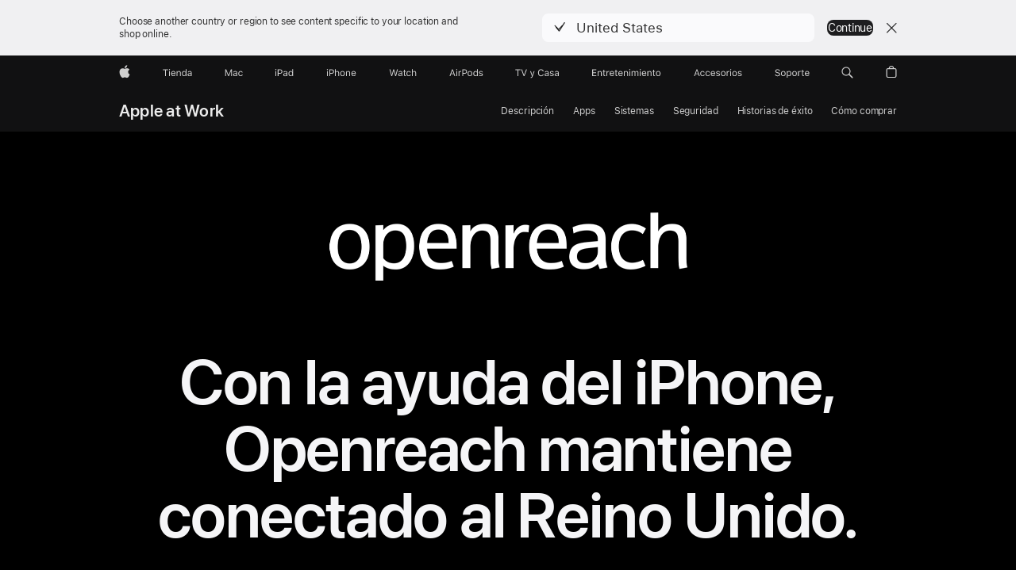

--- FILE ---
content_type: text/html; charset=utf-8
request_url: https://www.apple.com/mx/business/enterprise/success-stories/utilities/openreach/
body_size: 29218
content:
<!DOCTYPE html>
<html class="no-js" xmlns="http://www.w3.org/1999/xhtml" xml:lang="es-MX" lang="es-MX" dir="ltr" prefix="og: http://ogp.me/ns#">
<head>
	
































<meta charset="utf-8" />
<link rel="canonical" href="https://www.apple.com/mx/business/enterprise/success-stories/utilities/openreach/" />


	
	<link rel="alternate" href="https://www.apple.com/ae/business/enterprise/success-stories/utilities/openreach/" hreflang="en-AE" /><link rel="alternate" href="https://www.apple.com/am/business/enterprise/success-stories/utilities/openreach/" hreflang="en-AM" /><link rel="alternate" href="https://www.apple.com/at/business/enterprise/success-stories/utilities/openreach/" hreflang="de-AT" /><link rel="alternate" href="https://www.apple.com/au/business/enterprise/success-stories/utilities/openreach/" hreflang="en-AU" /><link rel="alternate" href="https://www.apple.com/az/business/enterprise/success-stories/utilities/openreach/" hreflang="en-AZ" /><link rel="alternate" href="https://www.apple.com/befr/business/enterprise/success-stories/utilities/openreach/" hreflang="fr-BE" /><link rel="alternate" href="https://www.apple.com/benl/business/enterprise/success-stories/utilities/openreach/" hreflang="nl-BE" /><link rel="alternate" href="https://www.apple.com/br/business/enterprise/success-stories/utilities/openreach/" hreflang="pt-BR" /><link rel="alternate" href="https://www.apple.com/business/enterprise/success-stories/utilities/openreach/" hreflang="en-US" /><link rel="alternate" href="https://www.apple.com/ca/business/enterprise/success-stories/utilities/openreach/" hreflang="en-CA" /><link rel="alternate" href="https://www.apple.com/ca/fr/business/enterprise/success-stories/utilities/openreach/" hreflang="fr-CA" /><link rel="alternate" href="https://www.apple.com/chde/business/enterprise/success-stories/utilities/openreach/" hreflang="de-CH" /><link rel="alternate" href="https://www.apple.com/chfr/business/enterprise/success-stories/utilities/openreach/" hreflang="fr-CH" /><link rel="alternate" href="https://www.apple.com/cl/business/enterprise/success-stories/utilities/openreach/" hreflang="es-CL" /><link rel="alternate" href="https://www.apple.com/co/business/enterprise/success-stories/utilities/openreach/" hreflang="es-CO" /><link rel="alternate" href="https://www.apple.com/cz/business/enterprise/success-stories/utilities/openreach/" hreflang="cs-CZ" /><link rel="alternate" href="https://www.apple.com/de/business/enterprise/success-stories/utilities/openreach/" hreflang="de-DE" /><link rel="alternate" href="https://www.apple.com/dk/business/enterprise/success-stories/utilities/openreach/" hreflang="da-DK" /><link rel="alternate" href="https://www.apple.com/es/business/enterprise/success-stories/utilities/openreach/" hreflang="es-ES" /><link rel="alternate" href="https://www.apple.com/fi/business/enterprise/success-stories/utilities/openreach/" hreflang="fi-FI" /><link rel="alternate" href="https://www.apple.com/fr/business/enterprise/success-stories/utilities/openreach/" hreflang="fr-FR" /><link rel="alternate" href="https://www.apple.com/ge/business/enterprise/success-stories/utilities/openreach/" hreflang="en-GE" /><link rel="alternate" href="https://www.apple.com/hk/business/enterprise/success-stories/utilities/openreach/" hreflang="zh-HK" /><link rel="alternate" href="https://www.apple.com/hk/en/business/enterprise/success-stories/utilities/openreach/" hreflang="en-HK" /><link rel="alternate" href="https://www.apple.com/hu/business/enterprise/success-stories/utilities/openreach/" hreflang="hu-HU" /><link rel="alternate" href="https://www.apple.com/id/business/enterprise/success-stories/utilities/openreach/" hreflang="en-ID" /><link rel="alternate" href="https://www.apple.com/ie/business/enterprise/success-stories/utilities/openreach/" hreflang="en-IE" /><link rel="alternate" href="https://www.apple.com/in/business/enterprise/success-stories/utilities/openreach/" hreflang="en-IN" /><link rel="alternate" href="https://www.apple.com/it/business/enterprise/success-stories/utilities/openreach/" hreflang="it-IT" /><link rel="alternate" href="https://www.apple.com/jp/business/enterprise/success-stories/utilities/openreach/" hreflang="ja-JP" /><link rel="alternate" href="https://www.apple.com/kg/business/enterprise/success-stories/utilities/openreach/" hreflang="en-KG" /><link rel="alternate" href="https://www.apple.com/kr/business/enterprise/success-stories/utilities/openreach/" hreflang="ko-KR" /><link rel="alternate" href="https://www.apple.com/kz/business/enterprise/success-stories/utilities/openreach/" hreflang="en-KZ" /><link rel="alternate" href="https://www.apple.com/la/business/enterprise/success-stories/utilities/openreach/" hreflang="es-GT" /><link rel="alternate" href="https://www.apple.com/la/business/enterprise/success-stories/utilities/openreach/" hreflang="es-UY" /><link rel="alternate" href="https://www.apple.com/la/business/enterprise/success-stories/utilities/openreach/" hreflang="es-DO" /><link rel="alternate" href="https://www.apple.com/la/business/enterprise/success-stories/utilities/openreach/" hreflang="es-PE" /><link rel="alternate" href="https://www.apple.com/la/business/enterprise/success-stories/utilities/openreach/" hreflang="es-PY" /><link rel="alternate" href="https://www.apple.com/la/business/enterprise/success-stories/utilities/openreach/" hreflang="es-CR" /><link rel="alternate" href="https://www.apple.com/la/business/enterprise/success-stories/utilities/openreach/" hreflang="es-BO" /><link rel="alternate" href="https://www.apple.com/la/business/enterprise/success-stories/utilities/openreach/" hreflang="es-NI" /><link rel="alternate" href="https://www.apple.com/la/business/enterprise/success-stories/utilities/openreach/" hreflang="es-PA" /><link rel="alternate" href="https://www.apple.com/la/business/enterprise/success-stories/utilities/openreach/" hreflang="es-AR" /><link rel="alternate" href="https://www.apple.com/la/business/enterprise/success-stories/utilities/openreach/" hreflang="es-VE" /><link rel="alternate" href="https://www.apple.com/la/business/enterprise/success-stories/utilities/openreach/" hreflang="es-HN" /><link rel="alternate" href="https://www.apple.com/la/business/enterprise/success-stories/utilities/openreach/" hreflang="es-EC" /><link rel="alternate" href="https://www.apple.com/la/business/enterprise/success-stories/utilities/openreach/" hreflang="es-SV" /><link rel="alternate" href="https://www.apple.com/lae/business/enterprise/success-stories/utilities/openreach/" hreflang="en-TC" /><link rel="alternate" href="https://www.apple.com/lae/business/enterprise/success-stories/utilities/openreach/" hreflang="en-BB" /><link rel="alternate" href="https://www.apple.com/lae/business/enterprise/success-stories/utilities/openreach/" hreflang="en-LC" /><link rel="alternate" href="https://www.apple.com/lae/business/enterprise/success-stories/utilities/openreach/" hreflang="en-KN" /><link rel="alternate" href="https://www.apple.com/lae/business/enterprise/success-stories/utilities/openreach/" hreflang="en-VC" /><link rel="alternate" href="https://www.apple.com/lae/business/enterprise/success-stories/utilities/openreach/" hreflang="en-GD" /><link rel="alternate" href="https://www.apple.com/lae/business/enterprise/success-stories/utilities/openreach/" hreflang="en-DM" /><link rel="alternate" href="https://www.apple.com/lae/business/enterprise/success-stories/utilities/openreach/" hreflang="en-VG" /><link rel="alternate" href="https://www.apple.com/lae/business/enterprise/success-stories/utilities/openreach/" hreflang="en-JM" /><link rel="alternate" href="https://www.apple.com/lae/business/enterprise/success-stories/utilities/openreach/" hreflang="en-GY" /><link rel="alternate" href="https://www.apple.com/lae/business/enterprise/success-stories/utilities/openreach/" hreflang="en-BS" /><link rel="alternate" href="https://www.apple.com/lae/business/enterprise/success-stories/utilities/openreach/" hreflang="en-BZ" /><link rel="alternate" href="https://www.apple.com/lae/business/enterprise/success-stories/utilities/openreach/" hreflang="en-KY" /><link rel="alternate" href="https://www.apple.com/lae/business/enterprise/success-stories/utilities/openreach/" hreflang="en-TT" /><link rel="alternate" href="https://www.apple.com/lae/business/enterprise/success-stories/utilities/openreach/" hreflang="en-AI" /><link rel="alternate" href="https://www.apple.com/lae/business/enterprise/success-stories/utilities/openreach/" hreflang="en-MS" /><link rel="alternate" href="https://www.apple.com/lae/business/enterprise/success-stories/utilities/openreach/" hreflang="en-SR" /><link rel="alternate" href="https://www.apple.com/lae/business/enterprise/success-stories/utilities/openreach/" hreflang="en-BM" /><link rel="alternate" href="https://www.apple.com/lae/business/enterprise/success-stories/utilities/openreach/" hreflang="en-AG" /><link rel="alternate" href="https://www.apple.com/lu/business/enterprise/success-stories/utilities/openreach/" hreflang="fr-LU" /><link rel="alternate" href="https://www.apple.com/md/business/enterprise/success-stories/utilities/openreach/" hreflang="en-MD" /><link rel="alternate" href="https://www.apple.com/mo/business/enterprise/success-stories/utilities/openreach/" hreflang="zh-MO" /><link rel="alternate" href="https://www.apple.com/mx/business/enterprise/success-stories/utilities/openreach/" hreflang="es-MX" /><link rel="alternate" href="https://www.apple.com/my/business/enterprise/success-stories/utilities/openreach/" hreflang="en-MY" /><link rel="alternate" href="https://www.apple.com/nl/business/enterprise/success-stories/utilities/openreach/" hreflang="nl-NL" /><link rel="alternate" href="https://www.apple.com/no/business/enterprise/success-stories/utilities/openreach/" hreflang="no-NO" /><link rel="alternate" href="https://www.apple.com/nz/business/enterprise/success-stories/utilities/openreach/" hreflang="en-NZ" /><link rel="alternate" href="https://www.apple.com/ph/business/enterprise/success-stories/utilities/openreach/" hreflang="en-PH" /><link rel="alternate" href="https://www.apple.com/pl/business/enterprise/success-stories/utilities/openreach/" hreflang="pl-PL" /><link rel="alternate" href="https://www.apple.com/pt/business/enterprise/success-stories/utilities/openreach/" hreflang="pt-PT" /><link rel="alternate" href="https://www.apple.com/se/business/enterprise/success-stories/utilities/openreach/" hreflang="sv-SE" /><link rel="alternate" href="https://www.apple.com/sg/business/enterprise/success-stories/utilities/openreach/" hreflang="en-SG" /><link rel="alternate" href="https://www.apple.com/th/business/enterprise/success-stories/utilities/openreach/" hreflang="th-TH" /><link rel="alternate" href="https://www.apple.com/tj/business/enterprise/success-stories/utilities/openreach/" hreflang="en-TJ" /><link rel="alternate" href="https://www.apple.com/tm/business/enterprise/success-stories/utilities/openreach/" hreflang="en-TM" /><link rel="alternate" href="https://www.apple.com/tw/business/enterprise/success-stories/utilities/openreach/" hreflang="zh-TW" /><link rel="alternate" href="https://www.apple.com/uk/business/enterprise/success-stories/utilities/openreach/" hreflang="en-GB" /><link rel="alternate" href="https://www.apple.com/uz/business/enterprise/success-stories/utilities/openreach/" hreflang="en-UZ" /><link rel="alternate" href="https://www.apple.com/za/business/enterprise/success-stories/utilities/openreach/" hreflang="en-ZA" />




	
<meta name="viewport" content="width=device-width, initial-scale=1, viewport-fit=cover" />

	
	
		<link rel="stylesheet" type="text/css" href="/api-www/global-elements/global-header/v1/assets/globalheader.css" />
		<link rel="stylesheet" type="text/css" href="/ac/globalfooter/8/es_MX/styles/ac-globalfooter.built.css" />
	
	<link rel="stylesheet" type="text/css" href="/ac/localnav/9/styles/ac-localnav.built.css" />

	<title>Apple at Work - Historias de éxito - Openreach - Apple (MX)</title>
	<meta name="Description" content="Descubre cómo las funcionalidades y apps personalizadas del iPhone ayudan a Openreach a conectar a millones de personas y empresas del Reino Unido." />
	<meta property="og:image" content="https://www.apple.com/v/business/enterprise/success-stories/a/images/meta/success_stories_utilities_openreach__gb9o18vpsk6e_og.png?202403220615" />
	<meta property="og:title" content="Apple at Work - Historias de éxito - Openreach" />
	<meta property="og:description" content="Descubre cómo las funcionalidades y apps personalizadas del iPhone ayudan a Openreach a conectar a millones de personas y empresas del Reino Unido." />
	<meta property="og:url" content="https://www.apple.com/mx/business/enterprise/success-stories/utilities/openreach/" />
	<meta property="og:locale" content="es_MX" />
	<meta property="og:site_name" content="Apple (México)" />
	<meta property="og:type" content="website" />
	<meta name="twitter:site" content="@Apple" />
	<meta name="twitter:card" content="summary_large_image" />
	<meta property="analytics-track" content="business - enterprise - success stories - utilities - openreach" />
	<meta property="analytics-s-channel" content="business" />

	<meta property="analytics-s-bucket-0" content="applestoreww" />
	<meta property="analytics-s-bucket-1" content="applestoreww" />
	<meta property="analytics-s-bucket-2" content="applestoreww" />


	<link rel="stylesheet" href="/wss/fonts?families=SF+Pro,v3|SF+Pro+Icons,v3" />
	<link rel="stylesheet" href="/v/business/enterprise/success-stories/a/built/styles/main.built.css" type="text/css" />
	<link rel="stylesheet" href="/v/business/enterprise/success-stories/a/built/styles/openreach.built.css" type="text/css" />
	<link rel="stylesheet" href="/mx/business/enterprise/success-stories/utilities/openreach/styles/openreach.built.css" type="text/css" />
	<script src="/v/business/enterprise/success-stories/a/built/scripts/head.built.js" type="text/javascript" charset="utf-8"></script>
</head>
<body class="page-openreach  theme-dark">
	
<meta name="globalnav-store-key" content="SFX9YPYY9PPXCU9KH" />

    <div id="globalheader"><aside id="globalmessage-segment" lang="es-MX" dir="ltr" class="globalmessage-segment"><ul data-strings="{&quot;view&quot;:&quot;{%STOREFRONT%} Página de inicio de la tienda&quot;,&quot;segments&quot;:{&quot;smb&quot;:&quot;Página de inicio de la tienda para empresas&quot;,&quot;eduInd&quot;:&quot;Página de inicio de la tienda para la educación&quot;,&quot;other&quot;:&quot;Página de inicio de la tienda&quot;},&quot;exit&quot;:&quot;Salir&quot;}" class="globalmessage-segment-content"></ul></aside><nav id="globalnav" lang="es-MX" dir="ltr" aria-label="Global" data-analytics-element-engagement-start="globalnav:onFlyoutOpen" data-analytics-element-engagement-end="globalnav:onFlyoutClose" data-store-api="/[storefront]/shop/bag/status" data-analytics-activitymap-region-id="global nav" data-analytics-region="global nav" class="globalnav no-js   "><div class="globalnav-content"><div class="globalnav-item globalnav-menuback"><button aria-label="Menú principal" class="globalnav-menuback-button"><span class="globalnav-chevron-icon"><svg height="48" viewBox="0 0 9 48" width="9" xmlns="http://www.w3.org/2000/svg"><path d="m1.5618 24.0621 6.5581-6.4238c.2368-.2319.2407-.6118.0088-.8486-.2324-.2373-.6123-.2407-.8486-.0088l-7 6.8569c-.1157.1138-.1807.2695-.1802.4316.001.1621.0674.3174.1846.4297l7 6.7241c.1162.1118.2661.1675.4155.1675.1577 0 .3149-.062.4326-.1846.2295-.2388.2222-.6187-.0171-.8481z"/></svg></span></button></div><ul id="globalnav-list" class="globalnav-list"><li data-analytics-element-engagement="globalnav hover - apple" class="
				globalnav-item
				globalnav-item-apple
				
				
			"><a href="/mx/" data-globalnav-item-name="apple" data-analytics-title="apple home" aria-label="Apple" class="globalnav-link globalnav-link-apple"><span class="globalnav-image-regular globalnav-link-image"><svg height="44" viewBox="0 0 14 44" width="14" xmlns="http://www.w3.org/2000/svg"><path d="m13.0729 17.6825a3.61 3.61 0 0 0 -1.7248 3.0365 3.5132 3.5132 0 0 0 2.1379 3.2223 8.394 8.394 0 0 1 -1.0948 2.2618c-.6816.9812-1.3943 1.9623-2.4787 1.9623s-1.3633-.63-2.613-.63c-1.2187 0-1.6525.6507-2.644.6507s-1.6834-.9089-2.4787-2.0243a9.7842 9.7842 0 0 1 -1.6628-5.2776c0-3.0984 2.014-4.7405 3.9969-4.7405 1.0535 0 1.9314.6919 2.5924.6919.63 0 1.6112-.7333 2.8092-.7333a3.7579 3.7579 0 0 1 3.1604 1.5802zm-3.7284-2.8918a3.5615 3.5615 0 0 0 .8469-2.22 1.5353 1.5353 0 0 0 -.031-.32 3.5686 3.5686 0 0 0 -2.3445 1.2084 3.4629 3.4629 0 0 0 -.8779 2.1585 1.419 1.419 0 0 0 .031.2892 1.19 1.19 0 0 0 .2169.0207 3.0935 3.0935 0 0 0 2.1586-1.1368z"/></svg></span><span class="globalnav-image-compact globalnav-link-image"><svg height="48" viewBox="0 0 17 48" width="17" xmlns="http://www.w3.org/2000/svg"><path d="m15.5752 19.0792a4.2055 4.2055 0 0 0 -2.01 3.5376 4.0931 4.0931 0 0 0 2.4908 3.7542 9.7779 9.7779 0 0 1 -1.2755 2.6351c-.7941 1.1431-1.6244 2.2862-2.8878 2.2862s-1.5883-.734-3.0443-.734c-1.42 0-1.9252.7581-3.08.7581s-1.9611-1.0589-2.8876-2.3584a11.3987 11.3987 0 0 1 -1.9373-6.1487c0-3.61 2.3464-5.523 4.6566-5.523 1.2274 0 2.25.8062 3.02.8062.734 0 1.8771-.8543 3.2729-.8543a4.3778 4.3778 0 0 1 3.6822 1.841zm-6.8586-2.0456a1.3865 1.3865 0 0 1 -.2527-.024 1.6557 1.6557 0 0 1 -.0361-.337 4.0341 4.0341 0 0 1 1.0228-2.5148 4.1571 4.1571 0 0 1 2.7314-1.4078 1.7815 1.7815 0 0 1 .0361.373 4.1487 4.1487 0 0 1 -.9867 2.587 3.6039 3.6039 0 0 1 -2.5148 1.3236z"/></svg></span><span class="globalnav-link-text">Apple</span></a></li><li data-topnav-flyout-item="menu" data-topnav-flyout-label="Menu" role="none" class="globalnav-item globalnav-menu"><div data-topnav-flyout="menu" class="globalnav-flyout"><div class="globalnav-menu-list"><div data-analytics-element-engagement="globalnav hover - store" class="
				globalnav-item
				globalnav-item-store
				globalnav-item-menu
				
			"><ul role="none" class="globalnav-submenu-trigger-group"><li class="globalnav-submenu-trigger-item"><a href="/mx/shop/goto/store" data-globalnav-item-name="store" data-topnav-flyout-trigger-compact="true" data-analytics-title="store" data-analytics-element-engagement="hover - store" aria-label="Tienda" class="globalnav-link globalnav-submenu-trigger-link globalnav-link-store"><span class="globalnav-link-text-container"><span class="globalnav-image-regular globalnav-link-image"><svg height="44" viewBox="0 0 37 44" width="37" xmlns="http://www.w3.org/2000/svg"><path d="m2.9771 25.9998v-7.5058h-2.7247v-.9492h6.5039v.9492h-2.7246v7.5059h-1.0546zm4.8667-8.2382c0-.3867.3164-.7031.7031-.7031s.7031.3163.7031.7031-.3164.7031-.7031.7031-.7031-.3164-.7031-.7031zm.1992 1.9218h1.0078v6.3164h-1.0078zm8.0009 4.6817c-.293 1.0781-1.2773 1.7461-2.6602 1.7461-1.752 0-2.8477-1.2656-2.8477-3.2637 0-1.9863 1.1133-3.2754 2.8477-3.2754 1.7051 0 2.7422 1.2129 2.7422 3.1758v.3867h-4.541v.0469c.0527 1.248.75 2.0391 1.8223 2.0391.8145 0 1.3652-.2988 1.6289-.8555zm-4.4589-2.0449h3.4805c-.0234-1.1191-.6914-1.8574-1.6934-1.8574-1.0078-.0001-1.711.7382-1.7871 1.8574zm6.0029-2.6368h.9609v.9961h.0938c.3164-.6973.9316-1.1074 1.8984-1.1074 1.418 0 2.209.8379 2.209 2.3379v4.0898h-1.0078v-3.8438c0-1.1367-.4805-1.6758-1.4883-1.6758s-1.6582.6738-1.6582 1.7812v3.7383h-1.0078zm6.5654 3.1582c0-1.9805 1.0488-3.2695 2.6543-3.2695.8789 0 1.623.416 1.9805 1.1074h.0879v-3.5039h1.0078v8.8242h-.9609v-1.0078h-.0938c-.3984.7031-1.1484 1.1191-2.0215 1.1191-1.6172.0001-2.6543-1.2831-2.6543-3.2695zm1.043 0c0 1.4766.6914 2.3613 1.8457 2.3613 1.1484 0 1.8574-.9023 1.8574-2.3613 0-1.4473-.7148-2.3613-1.8574-2.3613-1.1484 0-1.8457.8906-1.8457 2.3613zm6.1494 1.3887c0-1.1309.832-1.7812 2.3027-1.8691l1.8223-.1113v-.5742c0-.7793-.4863-1.207-1.4297-1.207-.7559 0-1.2832.2871-1.4238.7852h-1.0195c.1348-1.0137 1.1309-1.6816 2.4785-1.6816 1.541 0 2.4023.791 2.4023 2.1035v4.3242h-.9609v-.9316h-.0938c-.4102.6738-1.1016 1.043-1.9453 1.043-1.2246-.0002-2.1328-.7268-2.1328-1.8811zm4.125-.5859v-.5801l-1.6992.1113c-.9609.0645-1.3828.3984-1.3828 1.0312 0 .6445.5449 1.0195 1.2773 1.0195 1.0371.0001 1.8047-.6796 1.8047-1.5819z"/></svg></span><span class="globalnav-link-text">Tienda</span></span></a></li></ul></div><div data-analytics-element-engagement="globalnav hover - mac" class="
				globalnav-item
				globalnav-item-mac
				globalnav-item-menu
				
			"><ul role="none" class="globalnav-submenu-trigger-group"><li class="globalnav-submenu-trigger-item"><a href="/mx/mac/" data-globalnav-item-name="mac" data-topnav-flyout-trigger-compact="true" data-analytics-title="mac" data-analytics-element-engagement="hover - mac" aria-label="Mac" class="globalnav-link globalnav-submenu-trigger-link globalnav-link-mac"><span class="globalnav-link-text-container"><span class="globalnav-image-regular globalnav-link-image"><svg height="44" viewBox="0 0 23 44" width="23" xmlns="http://www.w3.org/2000/svg"><path d="m8.1558 25.9987v-6.457h-.0703l-2.666 6.457h-.8907l-2.666-6.457h-.0703v6.457h-.9844v-8.4551h1.2246l2.8945 7.0547h.0938l2.8945-7.0547h1.2246v8.4551zm2.5166-1.7696c0-1.1309.832-1.7812 2.3027-1.8691l1.8223-.1113v-.5742c0-.7793-.4863-1.207-1.4297-1.207-.7559 0-1.2832.2871-1.4238.7852h-1.0195c.1348-1.0137 1.1309-1.6816 2.4785-1.6816 1.541 0 2.4023.791 2.4023 2.1035v4.3242h-.9609v-.9318h-.0938c-.4102.6738-1.1016 1.043-1.9453 1.043-1.2246 0-2.1328-.7266-2.1328-1.8809zm4.125-.5859v-.5801l-1.6992.1113c-.9609.0645-1.3828.3984-1.3828 1.0312 0 .6445.5449 1.0195 1.2773 1.0195 1.0371.0001 1.8047-.6796 1.8047-1.5819zm6.958-2.0273c-.1641-.627-.7207-1.1367-1.6289-1.1367-1.1367 0-1.8516.9082-1.8516 2.3379 0 1.459.7266 2.3848 1.8516 2.3848.8496 0 1.4414-.3926 1.6289-1.1074h1.0195c-.1816 1.1602-1.125 2.0156-2.6426 2.0156-1.7695 0-2.9004-1.2832-2.9004-3.293 0-1.9688 1.125-3.2461 2.8945-3.2461 1.5352 0 2.4727.9199 2.6484 2.0449z"/></svg></span><span class="globalnav-link-text">Mac</span></span></a></li></ul></div><div data-analytics-element-engagement="globalnav hover - ipad" class="
				globalnav-item
				globalnav-item-ipad
				globalnav-item-menu
				
			"><ul role="none" class="globalnav-submenu-trigger-group"><li class="globalnav-submenu-trigger-item"><a href="/mx/ipad/" data-globalnav-item-name="ipad" data-topnav-flyout-trigger-compact="true" data-analytics-title="ipad" data-analytics-element-engagement="hover - ipad" aria-label="iPad" class="globalnav-link globalnav-submenu-trigger-link globalnav-link-ipad"><span class="globalnav-link-text-container"><span class="globalnav-image-regular globalnav-link-image"><svg height="44" viewBox="0 0 24 44" width="24" xmlns="http://www.w3.org/2000/svg"><path d="m14.9575 23.7002c0 .902-.768 1.582-1.805 1.582-.732 0-1.277-.375-1.277-1.02 0-.632.422-.966 1.383-1.031l1.699-.111zm-1.395-4.072c-1.347 0-2.343.668-2.478 1.681h1.019c.141-.498.668-.785 1.424-.785.944 0 1.43.428 1.43 1.207v.574l-1.822.112c-1.471.088-2.303.738-2.303 1.869 0 1.154.908 1.881 2.133 1.881.844 0 1.535-.369 1.945-1.043h.094v.931h.961v-4.324c0-1.312-.862-2.103-2.403-2.103zm6.769 5.575c-1.155 0-1.846-.885-1.846-2.361 0-1.471.697-2.362 1.846-2.362 1.142 0 1.857.914 1.857 2.362 0 1.459-.709 2.361-1.857 2.361zm1.834-8.027v3.503h-.088c-.358-.691-1.102-1.107-1.981-1.107-1.605 0-2.654 1.289-2.654 3.27 0 1.986 1.037 3.269 2.654 3.269.873 0 1.623-.416 2.022-1.119h.093v1.008h.961v-8.824zm-15.394 4.869h-1.863v-3.563h1.863c1.225 0 1.899.639 1.899 1.799 0 1.119-.697 1.764-1.899 1.764zm.276-4.5h-3.194v8.455h1.055v-3.018h2.127c1.588 0 2.719-1.119 2.719-2.701 0-1.611-1.108-2.736-2.707-2.736zm-6.064 8.454h1.008v-6.316h-1.008zm-.199-8.237c0-.387.316-.704.703-.704s.703.317.703.704c0 .386-.316.703-.703.703s-.703-.317-.703-.703z"/></svg></span><span class="globalnav-link-text">iPad</span></span></a></li></ul></div><div data-analytics-element-engagement="globalnav hover - iphone" class="
				globalnav-item
				globalnav-item-iphone
				globalnav-item-menu
				
			"><ul role="none" class="globalnav-submenu-trigger-group"><li class="globalnav-submenu-trigger-item"><a href="/mx/iphone/" data-globalnav-item-name="iphone" data-topnav-flyout-trigger-compact="true" data-analytics-title="iphone" data-analytics-element-engagement="hover - iphone" aria-label="iPhone" class="globalnav-link globalnav-submenu-trigger-link globalnav-link-iphone"><span class="globalnav-link-text-container"><span class="globalnav-image-regular globalnav-link-image"><svg height="44" viewBox="0 0 38 44" width="38" xmlns="http://www.w3.org/2000/svg"><path d="m32.7129 22.3203h3.48c-.023-1.119-.691-1.857-1.693-1.857-1.008 0-1.711.738-1.787 1.857zm4.459 2.045c-.293 1.078-1.277 1.746-2.66 1.746-1.752 0-2.848-1.266-2.848-3.264 0-1.986 1.113-3.275 2.848-3.275 1.705 0 2.742 1.213 2.742 3.176v.386h-4.541v.047c.053 1.248.75 2.039 1.822 2.039.815 0 1.366-.298 1.629-.855zm-12.282-4.682h.961v.996h.094c.316-.697.932-1.107 1.898-1.107 1.418 0 2.209.838 2.209 2.338v4.09h-1.007v-3.844c0-1.137-.481-1.676-1.489-1.676s-1.658.674-1.658 1.781v3.739h-1.008zm-2.499 3.158c0-1.5-.674-2.361-1.869-2.361-1.196 0-1.87.861-1.87 2.361 0 1.495.674 2.362 1.87 2.362 1.195 0 1.869-.867 1.869-2.362zm-4.782 0c0-2.033 1.114-3.269 2.913-3.269 1.798 0 2.912 1.236 2.912 3.269 0 2.028-1.114 3.27-2.912 3.27-1.799 0-2.913-1.242-2.913-3.27zm-6.636-5.666h1.008v3.504h.093c.317-.697.979-1.107 1.946-1.107 1.336 0 2.179.855 2.179 2.338v4.09h-1.007v-3.844c0-1.119-.504-1.676-1.459-1.676-1.131 0-1.752.715-1.752 1.781v3.739h-1.008zm-6.015 4.87h1.863c1.202 0 1.899-.645 1.899-1.764 0-1.16-.674-1.799-1.899-1.799h-1.863zm2.139-4.5c1.599 0 2.707 1.125 2.707 2.736 0 1.582-1.131 2.701-2.719 2.701h-2.127v3.018h-1.055v-8.455zm-6.114 8.454h1.008v-6.316h-1.008zm-.2-8.238c0-.386.317-.703.703-.703.387 0 .704.317.704.703 0 .387-.317.704-.704.704-.386 0-.703-.317-.703-.704z"/></svg></span><span class="globalnav-link-text">iPhone</span></span></a></li></ul></div><div data-analytics-element-engagement="globalnav hover - watch" class="
				globalnav-item
				globalnav-item-watch
				globalnav-item-menu
				
			"><ul role="none" class="globalnav-submenu-trigger-group"><li class="globalnav-submenu-trigger-item"><a href="/mx/watch/" data-globalnav-item-name="watch" data-topnav-flyout-trigger-compact="true" data-analytics-title="watch" data-analytics-element-engagement="hover - watch" aria-label="Watch" class="globalnav-link globalnav-submenu-trigger-link globalnav-link-watch"><span class="globalnav-link-text-container"><span class="globalnav-image-regular globalnav-link-image"><svg height="44" viewBox="0 0 35 44" width="35" xmlns="http://www.w3.org/2000/svg"><path d="m28.9819 17.1758h1.008v3.504h.094c.316-.697.978-1.108 1.945-1.108 1.336 0 2.18.856 2.18 2.338v4.09h-1.008v-3.844c0-1.119-.504-1.675-1.459-1.675-1.131 0-1.752.715-1.752 1.781v3.738h-1.008zm-2.42 4.441c-.164-.627-.721-1.136-1.629-1.136-1.137 0-1.852.908-1.852 2.338 0 1.459.727 2.384 1.852 2.384.849 0 1.441-.392 1.629-1.107h1.019c-.182 1.16-1.125 2.016-2.642 2.016-1.77 0-2.901-1.284-2.901-3.293 0-1.969 1.125-3.247 2.895-3.247 1.535 0 2.472.92 2.648 2.045zm-6.533-3.568v1.635h1.407v.844h-1.407v3.574c0 .744.282 1.06.938 1.06.182 0 .281-.006.469-.023v.85c-.2.035-.393.058-.592.058-1.301 0-1.822-.48-1.822-1.687v-3.832h-1.02v-.844h1.02v-1.635zm-4.2 5.596v-.58l-1.699.111c-.961.064-1.383.398-1.383 1.031 0 .645.545 1.02 1.277 1.02 1.038 0 1.805-.68 1.805-1.582zm-4.125.586c0-1.131.832-1.782 2.303-1.869l1.822-.112v-.574c0-.779-.486-1.207-1.43-1.207-.755 0-1.283.287-1.423.785h-1.02c.135-1.014 1.131-1.682 2.479-1.682 1.541 0 2.402.792 2.402 2.104v4.324h-.961v-.931h-.094c-.41.673-1.101 1.043-1.945 1.043-1.225 0-2.133-.727-2.133-1.881zm-7.684 1.769h-.996l-2.303-8.455h1.101l1.682 6.873h.07l1.893-6.873h1.066l1.893 6.873h.07l1.682-6.873h1.101l-2.302 8.455h-.996l-1.946-6.674h-.07z"/></svg></span><span class="globalnav-link-text">Watch</span></span></a></li></ul></div><div data-analytics-element-engagement="globalnav hover - airpods" class="
				globalnav-item
				globalnav-item-airpods
				globalnav-item-menu
				
			"><ul role="none" class="globalnav-submenu-trigger-group"><li class="globalnav-submenu-trigger-item"><a href="/mx/airpods/" data-globalnav-item-name="airpods" data-topnav-flyout-trigger-compact="true" data-analytics-title="airpods" data-analytics-element-engagement="hover - airpods" aria-label="AirPods" class="globalnav-link globalnav-submenu-trigger-link globalnav-link-airpods"><span class="globalnav-link-text-container"><span class="globalnav-image-regular globalnav-link-image"><svg height="44" viewBox="0 0 43 44" width="43" xmlns="http://www.w3.org/2000/svg"><path d="m11.7153 19.6836h.961v.937h.094c.187-.615.914-1.048 1.752-1.048.164 0 .375.011.504.029v1.008c-.082-.024-.446-.059-.645-.059-.961 0-1.658.645-1.658 1.535v3.914h-1.008zm28.135-.111c1.324 0 2.244.656 2.379 1.693h-.996c-.135-.504-.627-.838-1.389-.838-.75 0-1.336.381-1.336.943 0 .434.352.704 1.096.885l.973.235c1.189.287 1.763.802 1.763 1.711 0 1.13-1.095 1.91-2.531 1.91-1.406 0-2.373-.674-2.484-1.723h1.037c.17.533.674.873 1.482.873.85 0 1.459-.404 1.459-.984 0-.434-.328-.727-1.002-.891l-1.084-.264c-1.183-.287-1.722-.796-1.722-1.71 0-1.049 1.013-1.84 2.355-1.84zm-6.665 5.631c-1.155 0-1.846-.885-1.846-2.362 0-1.471.697-2.361 1.846-2.361 1.142 0 1.857.914 1.857 2.361 0 1.459-.709 2.362-1.857 2.362zm1.834-8.028v3.504h-.088c-.358-.691-1.102-1.107-1.981-1.107-1.605 0-2.654 1.289-2.654 3.269 0 1.987 1.037 3.27 2.654 3.27.873 0 1.623-.416 2.022-1.119h.094v1.007h.961v-8.824zm-9.001 8.028c-1.195 0-1.869-.868-1.869-2.362 0-1.5.674-2.361 1.869-2.361 1.196 0 1.869.861 1.869 2.361 0 1.494-.673 2.362-1.869 2.362zm0-5.631c-1.799 0-2.912 1.236-2.912 3.269 0 2.028 1.113 3.27 2.912 3.27s2.912-1.242 2.912-3.27c0-2.033-1.113-3.269-2.912-3.269zm-17.071 6.427h1.008v-6.316h-1.008zm-.199-8.238c0-.387.317-.703.703-.703.387 0 .703.316.703.703s-.316.703-.703.703c-.386 0-.703-.316-.703-.703zm-6.137 4.922 1.324-3.773h.093l1.325 3.773zm1.892-5.139h-1.043l-3.117 8.455h1.107l.85-2.42h3.363l.85 2.42h1.107zm14.868 4.5h-1.864v-3.562h1.864c1.224 0 1.898.639 1.898 1.799 0 1.119-.697 1.763-1.898 1.763zm.275-4.5h-3.193v8.455h1.054v-3.017h2.127c1.588 0 2.719-1.119 2.719-2.701 0-1.612-1.107-2.737-2.707-2.737z"/></svg></span><span class="globalnav-link-text">AirPods</span></span></a></li></ul></div><div data-analytics-element-engagement="globalnav hover - tv-home" class="
				globalnav-item
				globalnav-item-tv-home
				globalnav-item-menu
				
			"><ul role="none" class="globalnav-submenu-trigger-group"><li class="globalnav-submenu-trigger-item"><a href="/mx/tv-home/" data-globalnav-item-name="tv-home" data-topnav-flyout-trigger-compact="true" data-analytics-title="tv &amp; home" data-analytics-element-engagement="hover - tv &amp; home" aria-label="TV y casa" class="globalnav-link globalnav-submenu-trigger-link globalnav-link-tv-home"><span class="globalnav-link-text-container"><span class="globalnav-image-regular globalnav-link-image"><svg height="44" viewBox="0 0 55 44" width="55" xmlns="http://www.w3.org/2000/svg"><path d="m2.9754 25.9948v-7.5058h-2.7246v-.9492h6.5039v.9492h-2.7246v7.5059h-1.0547zm7.7314 0-3.1172-8.4551h1.1074l2.4844 7.0898h.0938l2.4844-7.0898h1.1074l-3.1172 8.4551zm8.7486 2.25v-.8613c.123.0234.2812.0293.4219.0293.5801 0 .8965-.2754 1.1602-1.0371l.1172-.375-2.3379-6.3223h1.0898l1.7344 5.1973h.0938l1.7285-5.1973h1.0723l-2.4668 6.7031c-.5391 1.4648-1.043 1.8984-2.1621 1.8984-.1349.0001-.3107-.0116-.4513-.0351zm9.375-6.4746c0-2.7305 1.4297-4.4297 3.7266-4.4297 1.7812 0 3.1699 1.1191 3.4219 2.748h-1.0723c-.2812-1.0898-1.1836-1.7754-2.3496-1.7754-1.623 0-2.6426 1.3359-2.6426 3.457s1.0195 3.4512 2.6484 3.4512c1.1777 0 2.0742-.6035 2.3438-1.582h1.0723c-.2812 1.5527-1.6172 2.5547-3.416 2.5547-2.297.0001-3.7325-1.6992-3.7325-4.4238zm8.2939 2.4551c0-1.1309.832-1.7812 2.3027-1.8691l1.8223-.1113v-.5742c0-.7793-.4863-1.207-1.4297-1.207-.7559 0-1.2832.2871-1.4238.7852h-1.0195c.1348-1.0137 1.1309-1.6816 2.4785-1.6816 1.541 0 2.4023.791 2.4023 2.1035v4.3242h-.9609v-.9316h-.0938c-.4102.6738-1.1016 1.043-1.9453 1.043-1.2246-.0002-2.1328-.7268-2.1328-1.8811zm4.125-.5859v-.5801l-1.6992.1113c-.9609.0645-1.3828.3984-1.3828 1.0312 0 .6445.5449 1.0195 1.2773 1.0195 1.0371.0001 1.8047-.6796 1.8047-1.5819zm4.9605-4.0723c1.3242 0 2.2441.6562 2.3789 1.6934h-.9961c-.1348-.5039-.627-.8379-1.3887-.8379-.75 0-1.3359.3809-1.3359.9434 0 .4336.3516.7031 1.0957.8848l.9727.2344c1.1894.287 1.7636.8026 1.7636 1.7108 0 1.1309-1.0957 1.9102-2.5312 1.9102-1.4062 0-2.373-.6738-2.4844-1.7227h1.0371c.1699.5332.6738.873 1.4824.873.8496 0 1.459-.4043 1.459-.9844 0-.4336-.3281-.7266-1.002-.8906l-1.084-.2637c-1.1836-.2871-1.7227-.7969-1.7227-1.7109.0001-1.0488 1.0138-1.8398 2.3556-1.8398zm3.5771 4.6582c0-1.1309.832-1.7812 2.3027-1.8691l1.8223-.1113v-.5742c0-.7793-.4863-1.207-1.4297-1.207-.7559 0-1.2832.2871-1.4238.7852h-1.0195c.1348-1.0137 1.1309-1.6816 2.4785-1.6816 1.541 0 2.4023.791 2.4023 2.1035v4.3242h-.9609v-.9316h-.0938c-.4102.6738-1.1016 1.043-1.9453 1.043-1.2246-.0002-2.1328-.7268-2.1328-1.8811zm4.125-.5859v-.5801l-1.6992.1113c-.9609.0645-1.3828.3984-1.3828 1.0312 0 .6445.5449 1.0195 1.2773 1.0195 1.0371.0001 1.8047-.6796 1.8047-1.5819z"/></svg></span><span class="globalnav-link-text">TV &amp; Casa</span></span></a></li></ul></div><div data-analytics-element-engagement="globalnav hover - entertainment" class="
				globalnav-item
				globalnav-item-entertainment
				globalnav-item-menu
				
			"><ul role="none" class="globalnav-submenu-trigger-group"><li class="globalnav-submenu-trigger-item"><a href="/mx/entertainment/" data-globalnav-item-name="entertainment" data-topnav-flyout-trigger-compact="true" data-analytics-title="entertainment" data-analytics-element-engagement="hover - entertainment" aria-label="Entretenimiento" class="globalnav-link globalnav-submenu-trigger-link globalnav-link-entertainment"><span class="globalnav-link-text-container"><span class="globalnav-image-regular globalnav-link-image"><svg height="44" viewBox="0 0 88 44" width="88" xmlns="http://www.w3.org/2000/svg"><path d="m1.0781 17.5449h5.2383v.9492h-4.1836v2.7129h3.9668v.9375h-3.9668v2.9062h4.1836v.9492h-5.2383v-8.4551zm6.8994 2.1387h1.0195v.9492h.0938c.3164-.668.9082-1.0605 1.8398-1.0605 1.418 0 2.209.8379 2.209 2.3379v4.0898h-1.0195v-3.8438c0-1.1367-.4688-1.6816-1.4766-1.6816s-1.6465.6797-1.6465 1.7871v3.7383h-1.0195zm7.2803 4.6758v-3.832h-.9961v-.8438h.9961v-1.6348h1.0547v1.6348h1.3828v.8438h-1.3828v3.5742c0 .7441.2578 1.043.9141 1.043.1816 0 .2812-.0059.4688-.0234v.8672c-.1992.0352-.3926.0586-.5918.0586-1.3008 0-1.8457-.4805-1.8457-1.6875zm3.8418-4.6758h1.0195v.9375h.0938c.2402-.6621.832-1.0488 1.6875-1.0488.1934 0 .4102.0234.5098.041v.9902c-.2109-.0352-.4043-.0586-.627-.0586-.9727 0-1.6641.6152-1.6641 1.541v3.9141h-1.0195zm3.958 3.1816v-.0059c0-1.9512 1.1133-3.2871 2.8301-3.2871s2.7598 1.2773 2.7598 3.1641v.3984h-4.5469c.0293 1.3066.75 2.0684 1.875 2.0684.8555 0 1.3828-.4043 1.5527-.7852l.0234-.0527h1.0195l-.0117.0469c-.2168.8555-1.1191 1.6992-2.6074 1.6992-1.8047 0-2.8945-1.2656-2.8945-3.2461zm1.0605-.5449h3.4922c-.1055-1.248-.7969-1.8398-1.7285-1.8398-.9375 0-1.6523.6387-1.7637 1.8398zm6.3896 2.0391v-3.832h-.9961v-.8438h.9961v-1.6348h1.0547v1.6348h1.3828v.8438h-1.3828v3.5742c0 .7441.2578 1.043.9141 1.043.1816 0 .2812-.0059.4688-.0234v.8672c-.1992.0352-.3926.0586-.5918.0586-1.3008 0-1.8457-.4805-1.8457-1.6875zm3.4365-1.4941v-.0059c0-1.9512 1.1133-3.2871 2.8301-3.2871s2.7598 1.2773 2.7598 3.1641v.3984h-4.5469c.0293 1.3066.75 2.0684 1.875 2.0684.8555 0 1.3828-.4043 1.5527-.7852l.0234-.0527h1.0195l-.0117.0469c-.2168.8555-1.1191 1.6992-2.6074 1.6992-1.8047 0-2.8945-1.2656-2.8945-3.2461zm1.0605-.5449h3.4922c-.1055-1.248-.7969-1.8398-1.7285-1.8398-.9375 0-1.6523.6387-1.7637 1.8398zm5.9912-2.6367h1.0195v.9492h.0938c.3164-.668.9082-1.0605 1.8398-1.0605 1.418 0 2.209.8379 2.209 2.3379v4.0898h-1.0195v-3.8438c0-1.1367-.4688-1.6816-1.4766-1.6816s-1.6465.6797-1.6465 1.7871v3.7383h-1.0195zm6.7178-1.9219c0-.3867.3164-.7031.7031-.7031s.7031.3164.7031.7031-.3164.7031-.7031.7031-.7031-.3164-.7031-.7031zm.1875 1.9219h1.0195v6.3164h-1.0195zm2.8213 0h1.0195v.9609h.0938c.2812-.6797.8789-1.0723 1.7051-1.0723.8555 0 1.4531.4512 1.7461 1.1074h.0938c.3398-.668 1.0605-1.1074 1.9336-1.1074 1.2891 0 2.0098.7383 2.0098 2.0625v4.3652h-1.0195v-4.1309c0-.9316-.4277-1.3945-1.3184-1.3945-.8789 0-1.459.6621-1.459 1.4648v4.0605h-1.0195v-4.2891c0-.75-.5156-1.2363-1.3125-1.2363-.8262 0-1.4531.7207-1.4531 1.6113v3.9141h-1.0195v-6.3164zm10.1572-1.9219c0-.3867.3164-.7031.7031-.7031s.7031.3164.7031.7031-.3164.7031-.7031.7031-.7031-.3164-.7031-.7031zm.1875 1.9219h1.0195v6.3164h-1.0195zm2.5059 3.1816v-.0059c0-1.9512 1.1133-3.2871 2.8301-3.2871s2.7598 1.2773 2.7598 3.1641v.3984h-4.5469c.0293 1.3066.75 2.0684 1.875 2.0684.8555 0 1.3828-.4043 1.5527-.7852l.0234-.0527h1.0195l-.0117.0469c-.2168.8555-1.1191 1.6992-2.6074 1.6992-1.8047 0-2.8945-1.2656-2.8945-3.2461zm1.0605-.5449h3.4922c-.1055-1.248-.7969-1.8398-1.7285-1.8398-.9375 0-1.6523.6387-1.7637 1.8398zm5.9912-2.6367h1.0195v.9492h.0938c.3164-.668.9082-1.0605 1.8398-1.0605 1.418 0 2.209.8379 2.209 2.3379v4.0898h-1.0195v-3.8438c0-1.1367-.4688-1.6816-1.4766-1.6816s-1.6465.6797-1.6465 1.7871v3.7383h-1.0195zm7.2803 4.6758v-3.832h-.9961v-.8438h.9961v-1.6348h1.0547v1.6348h1.3828v.8438h-1.3828v3.5742c0 .7441.2578 1.043.9141 1.043.1816 0 .2812-.0059.4688-.0234v.8672c-.1992.0352-.3926.0586-.5918.0586-1.3008 0-1.8457-.4805-1.8457-1.6875zm3.4365-1.5117v-.0117c0-2.0273 1.1133-3.2637 2.9121-3.2637s2.9121 1.2363 2.9121 3.2637v.0117c0 2.0215-1.1133 3.2637-2.9121 3.2637s-2.9121-1.2422-2.9121-3.2637zm4.7812 0v-.0117c0-1.4941-.6738-2.3613-1.8691-2.3613s-1.8691.8672-1.8691 2.3613v.0117c0 1.4883.6738 2.3613 1.8691 2.3613s1.8691-.873 1.8691-2.3613z"/></svg></span><span class="globalnav-link-text">Entretenimiento</span></span></a></li></ul></div><div data-analytics-element-engagement="globalnav hover - accessories" class="
				globalnav-item
				globalnav-item-accessories
				globalnav-item-menu
				
			"><ul role="none" class="globalnav-submenu-trigger-group"><li class="globalnav-submenu-trigger-item"><a href="/mx/shop/goto/buy_accessories" data-globalnav-item-name="accessories" data-topnav-flyout-trigger-compact="true" data-analytics-title="accessories" data-analytics-element-engagement="hover - accessories" aria-label="Accesorios" class="globalnav-link globalnav-submenu-trigger-link globalnav-link-accessories"><span class="globalnav-link-text-container"><span class="globalnav-image-regular globalnav-link-image"><svg height="44" viewBox="0 0 61 44" width="61" xmlns="http://www.w3.org/2000/svg"><path d="m5.6701 23.5801h-3.3633l-.8496 2.4199h-1.1075l3.1172-8.4551h1.043l3.1172 8.4551h-1.1074zm-3.0528-.8965h2.7422l-1.3242-3.7734h-.0938zm10.0987-1.0664c-.1641-.627-.7207-1.1367-1.6289-1.1367-1.1367 0-1.8516.9082-1.8516 2.3379 0 1.459.7266 2.3848 1.8516 2.3848.8496 0 1.4414-.3926 1.6289-1.1074h1.0195c-.1816 1.1602-1.125 2.0156-2.6426 2.0156-1.7695 0-2.9004-1.2832-2.9004-3.293 0-1.9688 1.125-3.2461 2.8945-3.2461 1.5352 0 2.4727.9199 2.6484 2.0449zm6.5947 0c-.1641-.627-.7207-1.1367-1.6289-1.1367-1.1367 0-1.8516.9082-1.8516 2.3379 0 1.459.7266 2.3848 1.8516 2.3848.8496 0 1.4414-.3926 1.6289-1.1074h1.0195c-.1816 1.1602-1.125 2.0156-2.6426 2.0156-1.7695 0-2.9004-1.2832-2.9004-3.293 0-1.9688 1.125-3.2461 2.8945-3.2461 1.5352 0 2.4727.9199 2.6484 2.0449zm7.5796 2.748c-.293 1.0781-1.2773 1.7461-2.6602 1.7461-1.752 0-2.8477-1.2656-2.8477-3.2637 0-1.9863 1.1133-3.2754 2.8477-3.2754 1.7051 0 2.7422 1.2129 2.7422 3.1758v.3867h-4.541v.0469c.0527 1.248.75 2.0391 1.8223 2.0391.8145 0 1.3652-.2988 1.6289-.8555zm-4.459-2.0449h3.4805c-.0234-1.1191-.6914-1.8574-1.6934-1.8574-1.0078 0-1.7109.7383-1.7871 1.8574zm8.2119-2.748c1.3242 0 2.2441.6562 2.3789 1.6934h-.9961c-.1348-.5039-.627-.8379-1.3887-.8379-.75 0-1.3359.3809-1.3359.9434 0 .4336.3516.7031 1.0957.8848l.9727.2344c1.1895.2871 1.7637.8027 1.7637 1.7109 0 1.1309-1.0957 1.9102-2.5312 1.9102-1.4062 0-2.373-.6738-2.4844-1.7227h1.0371c.1699.5332.6738.873 1.4824.873.8496 0 1.459-.4043 1.459-.9844 0-.4336-.3281-.7266-1.002-.8906l-1.084-.2637c-1.1836-.2871-1.7227-.7969-1.7227-1.7109 0-1.0489 1.0137-1.8399 2.3555-1.8399zm3.6357 3.2695c0-2.0332 1.1133-3.2695 2.9121-3.2695s2.9121 1.2363 2.9121 3.2695c0 2.0273-1.1133 3.2695-2.9121 3.2695s-2.9121-1.2422-2.9121-3.2695zm4.7813 0c0-1.5-.6738-2.3613-1.8691-2.3613s-1.8691.8613-1.8691 2.3613c0 1.4941.6738 2.3613 1.8691 2.3613s1.8691-.8672 1.8691-2.3613zm2.5049-3.1582h.9609v.9375h.0938c.1875-.6152.9141-1.0488 1.752-1.0488.1641 0 .375.0117.5039.0293v1.0078c-.082-.0234-.4453-.0586-.6445-.0586-.9609 0-1.6582.6445-1.6582 1.5352v3.914h-1.0078v-6.3164zm4.2749-1.9219c0-.3867.3164-.7031.7031-.7031s.7031.3164.7031.7031-.3164.7031-.7031.7031-.7031-.3164-.7031-.7031zm.1992 1.9219h1.0078v6.3164h-1.0078zm2.4932 3.1582c0-2.0332 1.1133-3.2695 2.9121-3.2695s2.9121 1.2363 2.9121 3.2695c0 2.0273-1.1133 3.2695-2.9121 3.2695s-2.9121-1.2422-2.9121-3.2695zm4.7812 0c0-1.5-.6738-2.3613-1.8691-2.3613s-1.8691.8613-1.8691 2.3613c0 1.4941.6738 2.3613 1.8691 2.3613s1.8691-.8672 1.8691-2.3613zm4.7139-3.2695c1.3242 0 2.2441.6562 2.3789 1.6934h-.9961c-.1348-.5039-.627-.8379-1.3887-.8379-.75 0-1.3359.3809-1.3359.9434 0 .4336.3516.7031 1.0957.8848l.9727.2344c1.1895.2871 1.7637.8027 1.7637 1.7109 0 1.1309-1.0957 1.9102-2.5312 1.9102-1.4062 0-2.373-.6738-2.4844-1.7227h1.0371c.1699.5332.6738.873 1.4824.873.8496 0 1.459-.4043 1.459-.9844 0-.4336-.3281-.7266-1.002-.8906l-1.084-.2637c-1.1836-.2871-1.7227-.7969-1.7227-1.7109 0-1.0489 1.0137-1.8399 2.3555-1.8399z"/></svg></span><span class="globalnav-link-text">Accesorios</span></span></a></li></ul></div><div data-analytics-element-engagement="globalnav hover - support" class="
				globalnav-item
				globalnav-item-support
				globalnav-item-menu
				
			"><ul role="none" class="globalnav-submenu-trigger-group"><li class="globalnav-submenu-trigger-item"><a href="https://support.apple.com/es-mx/?cid=gn-ols-home-hp-tab" data-globalnav-item-name="support" data-topnav-flyout-trigger-compact="true" data-analytics-title="support" data-analytics-element-engagement="hover - support" data-analytics-exit-link="true" aria-label="Soporte" class="globalnav-link globalnav-submenu-trigger-link globalnav-link-support"><span class="globalnav-link-text-container"><span class="globalnav-image-regular globalnav-link-image"><svg height="44" viewBox="0 0 44 44" width="44" xmlns="http://www.w3.org/2000/svg"><path d="m1.5063 23.7887c.1289.8848.9727 1.4473 2.1738 1.4473 1.1367 0 1.9746-.6152 1.9746-1.4531 0-.7207-.5273-1.1777-1.6934-1.4707l-1.084-.2812c-1.5293-.3867-2.1914-1.0781-2.1914-2.2793 0-1.4355 1.2012-2.4082 2.9883-2.4082 1.6348 0 2.8535.9727 2.9414 2.3379h-1.0604c-.1465-.8672-.8613-1.3828-1.916-1.3828-1.125 0-1.8691.5625-1.8691 1.418 0 .6621.4629 1.043 1.6289 1.3418l.8848.2344c1.752.4395 2.4551 1.1191 2.4551 2.3613 0 1.5527-1.2246 2.543-3.1582 2.543-1.793 0-3.0293-.9492-3.1406-2.4082h1.0662zm6.419-.9492c0-2.0332 1.1133-3.2695 2.9121-3.2695s2.9121 1.2363 2.9121 3.2695c0 2.0273-1.1133 3.2695-2.9121 3.2695s-2.9121-1.2421-2.9121-3.2695zm4.7812 0c0-1.5-.6738-2.3613-1.8691-2.3613s-1.8691.8613-1.8691 2.3613c0 1.4941.6738 2.3613 1.8691 2.3613s1.8691-.8671 1.8691-2.3613zm8.2354 0c0 1.9746-1.0488 3.2695-2.6543 3.2695-.9023 0-1.6289-.3926-1.9746-1.0605h-.0938v3.0586h-1.0078v-8.4258h.9609v1.0547h.0938c.4043-.7266 1.1602-1.166 2.0215-1.166 1.6113 0 2.6543 1.2832 2.6543 3.2695zm-1.043 0c0-1.4766-.6914-2.3613-1.8457-2.3613-1.1426 0-1.8633.9082-1.8633 2.3613 0 1.4473.7207 2.3613 1.8574 2.3613 1.1602.0001 1.8516-.8847 1.8516-2.3613zm2.189 0c0-2.0332 1.1133-3.2695 2.9121-3.2695s2.9121 1.2363 2.9121 3.2695c0 2.0273-1.1133 3.2695-2.9121 3.2695s-2.9121-1.2421-2.9121-3.2695zm4.7812 0c0-1.5-.6738-2.3613-1.8691-2.3613s-1.8691.8613-1.8691 2.3613c0 1.4941.6738 2.3613 1.8691 2.3613s1.8691-.8671 1.8691-2.3613zm2.5049-3.1582h.9609v.9375h.0938c.1875-.6152.9141-1.0488 1.752-1.0488.1641 0 .375.0117.5039.0293v1.0078c-.082-.0234-.4453-.0586-.6445-.0586-.9609 0-1.6582.6445-1.6582 1.5352v3.9141h-1.0079zm6.2315-1.6347v1.6348h1.4062v.8438h-1.4062v3.5742c0 .7441.2812 1.0605.9375 1.0605.1816 0 .2812-.0059.4688-.0234v.8496c-.1992.0352-.3926.0586-.5918.0586-1.3008 0-1.8223-.4805-1.8223-1.6875v-3.832h-1.0195v-.8438h1.0195v-1.6348zm7.9131 6.3164c-.293 1.0781-1.2773 1.7461-2.6602 1.7461-1.752 0-2.8477-1.2656-2.8477-3.2637 0-1.9863 1.1133-3.2754 2.8477-3.2754 1.7051 0 2.7422 1.2129 2.7422 3.1758v.3867h-4.541v.0469c.0527 1.248.75 2.0391 1.8223 2.0391.8145 0 1.3652-.2988 1.6289-.8555zm-4.459-2.045h3.4804c-.0234-1.1191-.6914-1.8574-1.6934-1.8574-1.0077 0-1.7109.7383-1.787 1.8574z"/></svg></span><span class="globalnav-link-text">Soporte</span></span></a></li></ul></div></div></div></li><li data-topnav-flyout-label="Buscar en apple.com" data-analytics-title="open - search field" class="globalnav-item globalnav-search"><a role="button" id="globalnav-menubutton-link-search" href="/mx/search" data-topnav-flyout-trigger-regular="true" data-topnav-flyout-trigger-compact="true" aria-label="Buscar en apple.com" data-analytics-title="open - search field" class="globalnav-link globalnav-link-search"><span class="globalnav-image-regular"><svg xmlns="http://www.w3.org/2000/svg" width="15px" height="44px" viewBox="0 0 15 44">
<path d="M14.298,27.202l-3.87-3.87c0.701-0.929,1.122-2.081,1.122-3.332c0-3.06-2.489-5.55-5.55-5.55c-3.06,0-5.55,2.49-5.55,5.55 c0,3.061,2.49,5.55,5.55,5.55c1.251,0,2.403-0.421,3.332-1.122l3.87,3.87c0.151,0.151,0.35,0.228,0.548,0.228 s0.396-0.076,0.548-0.228C14.601,27.995,14.601,27.505,14.298,27.202z M1.55,20c0-2.454,1.997-4.45,4.45-4.45 c2.454,0,4.45,1.997,4.45,4.45S8.454,24.45,6,24.45C3.546,24.45,1.55,22.454,1.55,20z"/>
</svg>
</span><span class="globalnav-image-compact"><svg height="48" viewBox="0 0 17 48" width="17" xmlns="http://www.w3.org/2000/svg"><path d="m16.2294 29.9556-4.1755-4.0821a6.4711 6.4711 0 1 0 -1.2839 1.2625l4.2005 4.1066a.9.9 0 1 0 1.2588-1.287zm-14.5294-8.0017a5.2455 5.2455 0 1 1 5.2455 5.2527 5.2549 5.2549 0 0 1 -5.2455-5.2527z"/></svg></span></a><div id="globalnav-submenu-search" aria-labelledby="globalnav-menubutton-link-search" class="globalnav-flyout globalnav-submenu"><div class="globalnav-flyout-scroll-container"><div class="globalnav-flyout-content globalnav-submenu-content"><form action="/mx/search" method="get" class="globalnav-searchfield"><div class="globalnav-searchfield-wrapper"><input placeholder="Buscar en apple.com" aria-label="Buscar en apple.com" autocorrect="off" autocapitalize="off" autocomplete="off" class="globalnav-searchfield-input"/><input id="globalnav-searchfield-src" type="hidden" name="src" value/><input type="hidden" name="type" value/><input type="hidden" name="page" value/><input type="hidden" name="locale" value/><button aria-label="Borrar la búsqueda" tabindex="-1" type="button" class="globalnav-searchfield-reset"><span class="globalnav-image-regular"><svg height="14" viewBox="0 0 14 14" width="14" xmlns="http://www.w3.org/2000/svg"><path d="m7 .0339a6.9661 6.9661 0 1 0 6.9661 6.9661 6.9661 6.9661 0 0 0 -6.9661-6.9661zm2.798 8.9867a.55.55 0 0 1 -.778.7774l-2.02-2.02-2.02 2.02a.55.55 0 0 1 -.7784-.7774l2.0206-2.0206-2.0204-2.02a.55.55 0 0 1 .7782-.7778l2.02 2.02 2.02-2.02a.55.55 0 0 1 .778.7778l-2.0203 2.02z"/></svg></span><span class="globalnav-image-compact"><svg height="16" viewBox="0 0 16 16" width="16" xmlns="http://www.w3.org/2000/svg"><path d="m0 8a8.0474 8.0474 0 0 1 7.9922-8 8.0609 8.0609 0 0 1 8.0078 8 8.0541 8.0541 0 0 1 -8 8 8.0541 8.0541 0 0 1 -8-8zm5.6549 3.2863 2.3373-2.353 2.3451 2.353a.6935.6935 0 0 0 .4627.1961.6662.6662 0 0 0 .6667-.6667.6777.6777 0 0 0 -.1961-.4706l-2.3451-2.3373 2.3529-2.3607a.5943.5943 0 0 0 .1961-.4549.66.66 0 0 0 -.6667-.6589.6142.6142 0 0 0 -.447.1961l-2.3686 2.3606-2.353-2.3527a.6152.6152 0 0 0 -.447-.1883.6529.6529 0 0 0 -.6667.651.6264.6264 0 0 0 .1961.4549l2.3451 2.3529-2.3451 2.353a.61.61 0 0 0 -.1961.4549.6661.6661 0 0 0 .6667.6667.6589.6589 0 0 0 .4627-.1961z" /></svg></span></button><button aria-label="Realizar la búsqueda" tabindex="-1" aria-hidden="true" type="submit" class="globalnav-searchfield-submit"><span class="globalnav-image-regular"><svg height="32" viewBox="0 0 30 32" width="30" xmlns="http://www.w3.org/2000/svg"><path d="m23.3291 23.3066-4.35-4.35c-.0105-.0105-.0247-.0136-.0355-.0235a6.8714 6.8714 0 1 0 -1.5736 1.4969c.0214.0256.03.0575.0542.0815l4.35 4.35a1.1 1.1 0 1 0 1.5557-1.5547zm-15.4507-8.582a5.6031 5.6031 0 1 1 5.603 5.61 5.613 5.613 0 0 1 -5.603-5.61z"/></svg></span><span class="globalnav-image-compact"><svg width="38" height="40" viewBox="0 0 38 40" xmlns="http://www.w3.org/2000/svg"><path d="m28.6724 27.8633-5.07-5.07c-.0095-.0095-.0224-.0122-.032-.0213a7.9967 7.9967 0 1 0 -1.8711 1.7625c.0254.03.0357.0681.0642.0967l5.07 5.07a1.3 1.3 0 0 0 1.8389-1.8379zm-18.0035-10.0033a6.5447 6.5447 0 1 1 6.545 6.5449 6.5518 6.5518 0 0 1 -6.545-6.5449z"/></svg></span></button></div><div role="status" aria-live="polite" data-topnav-searchresults-label="Todos los resultados" class="globalnav-searchresults-count"></div></form><div class="globalnav-searchresults"></div></div></div></div></li><li id="globalnav-bag" data-analytics-region="bag" class="globalnav-item globalnav-bag"><div class="globalnav-bag-wrapper"><a role="button" id="globalnav-menubutton-link-bag" href="/mx/shop/goto/bag" aria-label="Bolsa" data-globalnav-item-name="bag" data-topnav-flyout-trigger-regular="true" data-topnav-flyout-trigger-compact="true" data-analytics-title="open - bag" class="globalnav-link globalnav-link-bag"><span class="globalnav-image-regular"><svg height="44" viewBox="0 0 14 44" width="14" xmlns="http://www.w3.org/2000/svg"><path d="m11.3535 16.0283h-1.0205a3.4229 3.4229 0 0 0 -3.333-2.9648 3.4229 3.4229 0 0 0 -3.333 2.9648h-1.02a2.1184 2.1184 0 0 0 -2.117 2.1162v7.7155a2.1186 2.1186 0 0 0 2.1162 2.1167h8.707a2.1186 2.1186 0 0 0 2.1168-2.1167v-7.7155a2.1184 2.1184 0 0 0 -2.1165-2.1162zm-4.3535-1.8652a2.3169 2.3169 0 0 1 2.2222 1.8652h-4.4444a2.3169 2.3169 0 0 1 2.2222-1.8652zm5.37 11.6969a1.0182 1.0182 0 0 1 -1.0166 1.0171h-8.7069a1.0182 1.0182 0 0 1 -1.0165-1.0171v-7.7155a1.0178 1.0178 0 0 1 1.0166-1.0166h8.707a1.0178 1.0178 0 0 1 1.0164 1.0166z"/></svg></span><span class="globalnav-image-compact"><svg height="48" viewBox="0 0 17 48" width="17" xmlns="http://www.w3.org/2000/svg"><path d="m13.4575 16.9268h-1.1353a3.8394 3.8394 0 0 0 -7.6444 0h-1.1353a2.6032 2.6032 0 0 0 -2.6 2.6v8.9232a2.6032 2.6032 0 0 0 2.6 2.6h9.915a2.6032 2.6032 0 0 0 2.6-2.6v-8.9231a2.6032 2.6032 0 0 0 -2.6-2.6001zm-4.9575-2.2768a2.658 2.658 0 0 1 2.6221 2.2764h-5.2442a2.658 2.658 0 0 1 2.6221-2.2764zm6.3574 13.8a1.4014 1.4014 0 0 1 -1.4 1.4h-9.9149a1.4014 1.4014 0 0 1 -1.4-1.4v-8.9231a1.4014 1.4014 0 0 1 1.4-1.4h9.915a1.4014 1.4014 0 0 1 1.4 1.4z"/></svg></span></a><span aria-hidden="true" data-analytics-title="open - bag" class="globalnav-bag-badge"><span class="globalnav-bag-badge-separator"></span><span class="globalnav-bag-badge-number">0</span><span class="globalnav-bag-badge-unit">+</span></span></div><div id="globalnav-submenu-bag" aria-labelledby="globalnav-menubutton-link-bag" class="globalnav-flyout globalnav-submenu"><div class="globalnav-flyout-scroll-container"><div class="globalnav-flyout-content globalnav-submenu-content"></div></div></div></li></ul><div class="globalnav-menutrigger"><button id="globalnav-menutrigger-button" aria-controls="globalnav-list" aria-label="Menu" data-topnav-menu-label-open="Menu" data-topnav-menu-label-close="Close" data-topnav-flyout-trigger-compact="menu" class="globalnav-menutrigger-button"><svg width="18" height="18" viewBox="0 0 18 18"><polyline id="globalnav-menutrigger-bread-bottom" fill="none" stroke="currentColor" stroke-width="1.2" stroke-linecap="round" stroke-linejoin="round" points="2 12, 16 12" class="globalnav-menutrigger-bread globalnav-menutrigger-bread-bottom"><animate id="globalnav-anim-menutrigger-bread-bottom-open" attributeName="points" keyTimes="0;0.5;1" dur="0.24s" begin="indefinite" fill="freeze" calcMode="spline" keySplines="0.42, 0, 1, 1;0, 0, 0.58, 1" values=" 2 12, 16 12; 2 9, 16 9; 3.5 15, 15 3.5"></animate><animate id="globalnav-anim-menutrigger-bread-bottom-close" attributeName="points" keyTimes="0;0.5;1" dur="0.24s" begin="indefinite" fill="freeze" calcMode="spline" keySplines="0.42, 0, 1, 1;0, 0, 0.58, 1" values=" 3.5 15, 15 3.5; 2 9, 16 9; 2 12, 16 12"></animate></polyline><polyline id="globalnav-menutrigger-bread-top" fill="none" stroke="currentColor" stroke-width="1.2" stroke-linecap="round" stroke-linejoin="round" points="2 5, 16 5" class="globalnav-menutrigger-bread globalnav-menutrigger-bread-top"><animate id="globalnav-anim-menutrigger-bread-top-open" attributeName="points" keyTimes="0;0.5;1" dur="0.24s" begin="indefinite" fill="freeze" calcMode="spline" keySplines="0.42, 0, 1, 1;0, 0, 0.58, 1" values=" 2 5, 16 5; 2 9, 16 9; 3.5 3.5, 15 15"></animate><animate id="globalnav-anim-menutrigger-bread-top-close" attributeName="points" keyTimes="0;0.5;1" dur="0.24s" begin="indefinite" fill="freeze" calcMode="spline" keySplines="0.42, 0, 1, 1;0, 0, 0.58, 1" values=" 3.5 3.5, 15 15; 2 9, 16 9; 2 5, 16 5"></animate></polyline></svg></button></div></div></nav><div id="globalnav-curtain" class="globalnav-curtain"></div><div id="globalnav-placeholder" class="globalnav-placeholder"></div></div><script id="__ACGH_DATA__" type="application/json">{"props":{"globalNavData":{"locale":"es_MX","ariaLabel":"Global","analyticsAttributes":[{"name":"data-analytics-activitymap-region-id","value":"global nav"},{"name":"data-analytics-region","value":"global nav"}],"links":[{"id":"15fb50af2ad9a58619d7f1187a2dca787bb82d8a0abdf6540f1758ae4a0ad227","name":"apple","text":"Apple","url":"/mx/","ariaLabel":"Apple","submenuAriaLabel":"Menú de Apple","images":[{"name":"regular","assetInline":"<svg height=\"44\" viewBox=\"0 0 14 44\" width=\"14\" xmlns=\"http://www.w3.org/2000/svg\"><path d=\"m13.0729 17.6825a3.61 3.61 0 0 0 -1.7248 3.0365 3.5132 3.5132 0 0 0 2.1379 3.2223 8.394 8.394 0 0 1 -1.0948 2.2618c-.6816.9812-1.3943 1.9623-2.4787 1.9623s-1.3633-.63-2.613-.63c-1.2187 0-1.6525.6507-2.644.6507s-1.6834-.9089-2.4787-2.0243a9.7842 9.7842 0 0 1 -1.6628-5.2776c0-3.0984 2.014-4.7405 3.9969-4.7405 1.0535 0 1.9314.6919 2.5924.6919.63 0 1.6112-.7333 2.8092-.7333a3.7579 3.7579 0 0 1 3.1604 1.5802zm-3.7284-2.8918a3.5615 3.5615 0 0 0 .8469-2.22 1.5353 1.5353 0 0 0 -.031-.32 3.5686 3.5686 0 0 0 -2.3445 1.2084 3.4629 3.4629 0 0 0 -.8779 2.1585 1.419 1.419 0 0 0 .031.2892 1.19 1.19 0 0 0 .2169.0207 3.0935 3.0935 0 0 0 2.1586-1.1368z\"/></svg>"},{"name":"compact","assetInline":"<svg height=\"48\" viewBox=\"0 0 17 48\" width=\"17\" xmlns=\"http://www.w3.org/2000/svg\"><path d=\"m15.5752 19.0792a4.2055 4.2055 0 0 0 -2.01 3.5376 4.0931 4.0931 0 0 0 2.4908 3.7542 9.7779 9.7779 0 0 1 -1.2755 2.6351c-.7941 1.1431-1.6244 2.2862-2.8878 2.2862s-1.5883-.734-3.0443-.734c-1.42 0-1.9252.7581-3.08.7581s-1.9611-1.0589-2.8876-2.3584a11.3987 11.3987 0 0 1 -1.9373-6.1487c0-3.61 2.3464-5.523 4.6566-5.523 1.2274 0 2.25.8062 3.02.8062.734 0 1.8771-.8543 3.2729-.8543a4.3778 4.3778 0 0 1 3.6822 1.841zm-6.8586-2.0456a1.3865 1.3865 0 0 1 -.2527-.024 1.6557 1.6557 0 0 1 -.0361-.337 4.0341 4.0341 0 0 1 1.0228-2.5148 4.1571 4.1571 0 0 1 2.7314-1.4078 1.7815 1.7815 0 0 1 .0361.373 4.1487 4.1487 0 0 1 -.9867 2.587 3.6039 3.6039 0 0 1 -2.5148 1.3236z\"/></svg>"}],"analyticsAttributes":[{"name":"data-analytics-title","value":"apple home"}]},{"id":"26b7be17c7fb28bcb1591870ceea1e3b2873730776169474f5b8dc49c52a3d4b","name":"store","text":"Tienda","url":"/mx/shop/goto/store","ariaLabel":"Tienda","submenuAriaLabel":"Menú de la tienda","images":[{"name":"regular","assetInline":"<svg height=\"44\" viewBox=\"0 0 37 44\" width=\"37\" xmlns=\"http://www.w3.org/2000/svg\"><path d=\"m2.9771 25.9998v-7.5058h-2.7247v-.9492h6.5039v.9492h-2.7246v7.5059h-1.0546zm4.8667-8.2382c0-.3867.3164-.7031.7031-.7031s.7031.3163.7031.7031-.3164.7031-.7031.7031-.7031-.3164-.7031-.7031zm.1992 1.9218h1.0078v6.3164h-1.0078zm8.0009 4.6817c-.293 1.0781-1.2773 1.7461-2.6602 1.7461-1.752 0-2.8477-1.2656-2.8477-3.2637 0-1.9863 1.1133-3.2754 2.8477-3.2754 1.7051 0 2.7422 1.2129 2.7422 3.1758v.3867h-4.541v.0469c.0527 1.248.75 2.0391 1.8223 2.0391.8145 0 1.3652-.2988 1.6289-.8555zm-4.4589-2.0449h3.4805c-.0234-1.1191-.6914-1.8574-1.6934-1.8574-1.0078-.0001-1.711.7382-1.7871 1.8574zm6.0029-2.6368h.9609v.9961h.0938c.3164-.6973.9316-1.1074 1.8984-1.1074 1.418 0 2.209.8379 2.209 2.3379v4.0898h-1.0078v-3.8438c0-1.1367-.4805-1.6758-1.4883-1.6758s-1.6582.6738-1.6582 1.7812v3.7383h-1.0078zm6.5654 3.1582c0-1.9805 1.0488-3.2695 2.6543-3.2695.8789 0 1.623.416 1.9805 1.1074h.0879v-3.5039h1.0078v8.8242h-.9609v-1.0078h-.0938c-.3984.7031-1.1484 1.1191-2.0215 1.1191-1.6172.0001-2.6543-1.2831-2.6543-3.2695zm1.043 0c0 1.4766.6914 2.3613 1.8457 2.3613 1.1484 0 1.8574-.9023 1.8574-2.3613 0-1.4473-.7148-2.3613-1.8574-2.3613-1.1484 0-1.8457.8906-1.8457 2.3613zm6.1494 1.3887c0-1.1309.832-1.7812 2.3027-1.8691l1.8223-.1113v-.5742c0-.7793-.4863-1.207-1.4297-1.207-.7559 0-1.2832.2871-1.4238.7852h-1.0195c.1348-1.0137 1.1309-1.6816 2.4785-1.6816 1.541 0 2.4023.791 2.4023 2.1035v4.3242h-.9609v-.9316h-.0938c-.4102.6738-1.1016 1.043-1.9453 1.043-1.2246-.0002-2.1328-.7268-2.1328-1.8811zm4.125-.5859v-.5801l-1.6992.1113c-.9609.0645-1.3828.3984-1.3828 1.0312 0 .6445.5449 1.0195 1.2773 1.0195 1.0371.0001 1.8047-.6796 1.8047-1.5819z\"/></svg>"}],"analyticsAttributes":[{"name":"data-analytics-title","value":"store"},{"name":"data-analytics-element-engagement","value":"hover - store"}]},{"id":"ed41367f25ca429d6afe3d2dbbf0a4100353b8f9c93259513b2512601d36a03a","name":"mac","text":"Mac","url":"/mx/mac/","ariaLabel":"Mac","submenuAriaLabel":"Menú de la Mac","images":[{"name":"regular","assetInline":"<svg height=\"44\" viewBox=\"0 0 23 44\" width=\"23\" xmlns=\"http://www.w3.org/2000/svg\"><path d=\"m8.1558 25.9987v-6.457h-.0703l-2.666 6.457h-.8907l-2.666-6.457h-.0703v6.457h-.9844v-8.4551h1.2246l2.8945 7.0547h.0938l2.8945-7.0547h1.2246v8.4551zm2.5166-1.7696c0-1.1309.832-1.7812 2.3027-1.8691l1.8223-.1113v-.5742c0-.7793-.4863-1.207-1.4297-1.207-.7559 0-1.2832.2871-1.4238.7852h-1.0195c.1348-1.0137 1.1309-1.6816 2.4785-1.6816 1.541 0 2.4023.791 2.4023 2.1035v4.3242h-.9609v-.9318h-.0938c-.4102.6738-1.1016 1.043-1.9453 1.043-1.2246 0-2.1328-.7266-2.1328-1.8809zm4.125-.5859v-.5801l-1.6992.1113c-.9609.0645-1.3828.3984-1.3828 1.0312 0 .6445.5449 1.0195 1.2773 1.0195 1.0371.0001 1.8047-.6796 1.8047-1.5819zm6.958-2.0273c-.1641-.627-.7207-1.1367-1.6289-1.1367-1.1367 0-1.8516.9082-1.8516 2.3379 0 1.459.7266 2.3848 1.8516 2.3848.8496 0 1.4414-.3926 1.6289-1.1074h1.0195c-.1816 1.1602-1.125 2.0156-2.6426 2.0156-1.7695 0-2.9004-1.2832-2.9004-3.293 0-1.9688 1.125-3.2461 2.8945-3.2461 1.5352 0 2.4727.9199 2.6484 2.0449z\"/></svg>"}],"analyticsAttributes":[{"name":"data-analytics-title","value":"mac"},{"name":"data-analytics-element-engagement","value":"hover - mac"}]},{"id":"0d6d8778577e3999a27c42d48c9bd185542a95000ecc807b0f7cbca75352cdcb","name":"ipad","text":"iPad","url":"/mx/ipad/","ariaLabel":"iPad","submenuAriaLabel":"Menú del iPad","images":[{"name":"regular","assetInline":"<svg height=\"44\" viewBox=\"0 0 24 44\" width=\"24\" xmlns=\"http://www.w3.org/2000/svg\"><path d=\"m14.9575 23.7002c0 .902-.768 1.582-1.805 1.582-.732 0-1.277-.375-1.277-1.02 0-.632.422-.966 1.383-1.031l1.699-.111zm-1.395-4.072c-1.347 0-2.343.668-2.478 1.681h1.019c.141-.498.668-.785 1.424-.785.944 0 1.43.428 1.43 1.207v.574l-1.822.112c-1.471.088-2.303.738-2.303 1.869 0 1.154.908 1.881 2.133 1.881.844 0 1.535-.369 1.945-1.043h.094v.931h.961v-4.324c0-1.312-.862-2.103-2.403-2.103zm6.769 5.575c-1.155 0-1.846-.885-1.846-2.361 0-1.471.697-2.362 1.846-2.362 1.142 0 1.857.914 1.857 2.362 0 1.459-.709 2.361-1.857 2.361zm1.834-8.027v3.503h-.088c-.358-.691-1.102-1.107-1.981-1.107-1.605 0-2.654 1.289-2.654 3.27 0 1.986 1.037 3.269 2.654 3.269.873 0 1.623-.416 2.022-1.119h.093v1.008h.961v-8.824zm-15.394 4.869h-1.863v-3.563h1.863c1.225 0 1.899.639 1.899 1.799 0 1.119-.697 1.764-1.899 1.764zm.276-4.5h-3.194v8.455h1.055v-3.018h2.127c1.588 0 2.719-1.119 2.719-2.701 0-1.611-1.108-2.736-2.707-2.736zm-6.064 8.454h1.008v-6.316h-1.008zm-.199-8.237c0-.387.316-.704.703-.704s.703.317.703.704c0 .386-.316.703-.703.703s-.703-.317-.703-.703z\"/></svg>"}],"analyticsAttributes":[{"name":"data-analytics-title","value":"ipad"},{"name":"data-analytics-element-engagement","value":"hover - ipad"}]},{"id":"3b3c496fcf0055b8635316c213c02917b4bf6b0a519902c49dbc18e383f666d5","name":"iphone","text":"iPhone","url":"/mx/iphone/","ariaLabel":"iPhone","submenuAriaLabel":"Menú del iPhone","images":[{"name":"regular","assetInline":"<svg height=\"44\" viewBox=\"0 0 38 44\" width=\"38\" xmlns=\"http://www.w3.org/2000/svg\"><path d=\"m32.7129 22.3203h3.48c-.023-1.119-.691-1.857-1.693-1.857-1.008 0-1.711.738-1.787 1.857zm4.459 2.045c-.293 1.078-1.277 1.746-2.66 1.746-1.752 0-2.848-1.266-2.848-3.264 0-1.986 1.113-3.275 2.848-3.275 1.705 0 2.742 1.213 2.742 3.176v.386h-4.541v.047c.053 1.248.75 2.039 1.822 2.039.815 0 1.366-.298 1.629-.855zm-12.282-4.682h.961v.996h.094c.316-.697.932-1.107 1.898-1.107 1.418 0 2.209.838 2.209 2.338v4.09h-1.007v-3.844c0-1.137-.481-1.676-1.489-1.676s-1.658.674-1.658 1.781v3.739h-1.008zm-2.499 3.158c0-1.5-.674-2.361-1.869-2.361-1.196 0-1.87.861-1.87 2.361 0 1.495.674 2.362 1.87 2.362 1.195 0 1.869-.867 1.869-2.362zm-4.782 0c0-2.033 1.114-3.269 2.913-3.269 1.798 0 2.912 1.236 2.912 3.269 0 2.028-1.114 3.27-2.912 3.27-1.799 0-2.913-1.242-2.913-3.27zm-6.636-5.666h1.008v3.504h.093c.317-.697.979-1.107 1.946-1.107 1.336 0 2.179.855 2.179 2.338v4.09h-1.007v-3.844c0-1.119-.504-1.676-1.459-1.676-1.131 0-1.752.715-1.752 1.781v3.739h-1.008zm-6.015 4.87h1.863c1.202 0 1.899-.645 1.899-1.764 0-1.16-.674-1.799-1.899-1.799h-1.863zm2.139-4.5c1.599 0 2.707 1.125 2.707 2.736 0 1.582-1.131 2.701-2.719 2.701h-2.127v3.018h-1.055v-8.455zm-6.114 8.454h1.008v-6.316h-1.008zm-.2-8.238c0-.386.317-.703.703-.703.387 0 .704.317.704.703 0 .387-.317.704-.704.704-.386 0-.703-.317-.703-.704z\"/></svg>"}],"analyticsAttributes":[{"name":"data-analytics-title","value":"iphone"},{"name":"data-analytics-element-engagement","value":"hover - iphone"}]},{"id":"13613e43d6a3c71a6ea33e7a2a633d5b191e7e1727c219a1be9638393e4f8d38","name":"watch","text":"Watch","url":"/mx/watch/","ariaLabel":"Watch","submenuAriaLabel":"Menú del Apple Watch","images":[{"name":"regular","assetInline":"<svg height=\"44\" viewBox=\"0 0 35 44\" width=\"35\" xmlns=\"http://www.w3.org/2000/svg\"><path d=\"m28.9819 17.1758h1.008v3.504h.094c.316-.697.978-1.108 1.945-1.108 1.336 0 2.18.856 2.18 2.338v4.09h-1.008v-3.844c0-1.119-.504-1.675-1.459-1.675-1.131 0-1.752.715-1.752 1.781v3.738h-1.008zm-2.42 4.441c-.164-.627-.721-1.136-1.629-1.136-1.137 0-1.852.908-1.852 2.338 0 1.459.727 2.384 1.852 2.384.849 0 1.441-.392 1.629-1.107h1.019c-.182 1.16-1.125 2.016-2.642 2.016-1.77 0-2.901-1.284-2.901-3.293 0-1.969 1.125-3.247 2.895-3.247 1.535 0 2.472.92 2.648 2.045zm-6.533-3.568v1.635h1.407v.844h-1.407v3.574c0 .744.282 1.06.938 1.06.182 0 .281-.006.469-.023v.85c-.2.035-.393.058-.592.058-1.301 0-1.822-.48-1.822-1.687v-3.832h-1.02v-.844h1.02v-1.635zm-4.2 5.596v-.58l-1.699.111c-.961.064-1.383.398-1.383 1.031 0 .645.545 1.02 1.277 1.02 1.038 0 1.805-.68 1.805-1.582zm-4.125.586c0-1.131.832-1.782 2.303-1.869l1.822-.112v-.574c0-.779-.486-1.207-1.43-1.207-.755 0-1.283.287-1.423.785h-1.02c.135-1.014 1.131-1.682 2.479-1.682 1.541 0 2.402.792 2.402 2.104v4.324h-.961v-.931h-.094c-.41.673-1.101 1.043-1.945 1.043-1.225 0-2.133-.727-2.133-1.881zm-7.684 1.769h-.996l-2.303-8.455h1.101l1.682 6.873h.07l1.893-6.873h1.066l1.893 6.873h.07l1.682-6.873h1.101l-2.302 8.455h-.996l-1.946-6.674h-.07z\"/></svg>"}],"analyticsAttributes":[{"name":"data-analytics-title","value":"watch"},{"name":"data-analytics-element-engagement","value":"hover - watch"}]},{"id":"9532d19c7b3b203917a6a9814ae04b842f5a7597505a5bbb7bf7b0c891765d19","name":"airpods","text":"AirPods","url":"/mx/airpods/","ariaLabel":"AirPods","submenuAriaLabel":"Menú de los AirPods","images":[{"name":"regular","assetInline":"<svg height=\"44\" viewBox=\"0 0 43 44\" width=\"43\" xmlns=\"http://www.w3.org/2000/svg\"><path d=\"m11.7153 19.6836h.961v.937h.094c.187-.615.914-1.048 1.752-1.048.164 0 .375.011.504.029v1.008c-.082-.024-.446-.059-.645-.059-.961 0-1.658.645-1.658 1.535v3.914h-1.008zm28.135-.111c1.324 0 2.244.656 2.379 1.693h-.996c-.135-.504-.627-.838-1.389-.838-.75 0-1.336.381-1.336.943 0 .434.352.704 1.096.885l.973.235c1.189.287 1.763.802 1.763 1.711 0 1.13-1.095 1.91-2.531 1.91-1.406 0-2.373-.674-2.484-1.723h1.037c.17.533.674.873 1.482.873.85 0 1.459-.404 1.459-.984 0-.434-.328-.727-1.002-.891l-1.084-.264c-1.183-.287-1.722-.796-1.722-1.71 0-1.049 1.013-1.84 2.355-1.84zm-6.665 5.631c-1.155 0-1.846-.885-1.846-2.362 0-1.471.697-2.361 1.846-2.361 1.142 0 1.857.914 1.857 2.361 0 1.459-.709 2.362-1.857 2.362zm1.834-8.028v3.504h-.088c-.358-.691-1.102-1.107-1.981-1.107-1.605 0-2.654 1.289-2.654 3.269 0 1.987 1.037 3.27 2.654 3.27.873 0 1.623-.416 2.022-1.119h.094v1.007h.961v-8.824zm-9.001 8.028c-1.195 0-1.869-.868-1.869-2.362 0-1.5.674-2.361 1.869-2.361 1.196 0 1.869.861 1.869 2.361 0 1.494-.673 2.362-1.869 2.362zm0-5.631c-1.799 0-2.912 1.236-2.912 3.269 0 2.028 1.113 3.27 2.912 3.27s2.912-1.242 2.912-3.27c0-2.033-1.113-3.269-2.912-3.269zm-17.071 6.427h1.008v-6.316h-1.008zm-.199-8.238c0-.387.317-.703.703-.703.387 0 .703.316.703.703s-.316.703-.703.703c-.386 0-.703-.316-.703-.703zm-6.137 4.922 1.324-3.773h.093l1.325 3.773zm1.892-5.139h-1.043l-3.117 8.455h1.107l.85-2.42h3.363l.85 2.42h1.107zm14.868 4.5h-1.864v-3.562h1.864c1.224 0 1.898.639 1.898 1.799 0 1.119-.697 1.763-1.898 1.763zm.275-4.5h-3.193v8.455h1.054v-3.017h2.127c1.588 0 2.719-1.119 2.719-2.701 0-1.612-1.107-2.737-2.707-2.737z\"/></svg>"}],"analyticsAttributes":[{"name":"data-analytics-title","value":"airpods"},{"name":"data-analytics-element-engagement","value":"hover - airpods"}]},{"id":"a64f775991db399168a30be3ee231d923aff25d4a2c5b7eb94b1ce8f75f94e79","name":"tv-home","text":"TV & Casa","url":"/mx/tv-home/","ariaLabel":"TV y casa","submenuAriaLabel":"Menú de TV y casa","images":[{"name":"regular","assetInline":"<svg height=\"44\" viewBox=\"0 0 55 44\" width=\"55\" xmlns=\"http://www.w3.org/2000/svg\"><path d=\"m2.9754 25.9948v-7.5058h-2.7246v-.9492h6.5039v.9492h-2.7246v7.5059h-1.0547zm7.7314 0-3.1172-8.4551h1.1074l2.4844 7.0898h.0938l2.4844-7.0898h1.1074l-3.1172 8.4551zm8.7486 2.25v-.8613c.123.0234.2812.0293.4219.0293.5801 0 .8965-.2754 1.1602-1.0371l.1172-.375-2.3379-6.3223h1.0898l1.7344 5.1973h.0938l1.7285-5.1973h1.0723l-2.4668 6.7031c-.5391 1.4648-1.043 1.8984-2.1621 1.8984-.1349.0001-.3107-.0116-.4513-.0351zm9.375-6.4746c0-2.7305 1.4297-4.4297 3.7266-4.4297 1.7812 0 3.1699 1.1191 3.4219 2.748h-1.0723c-.2812-1.0898-1.1836-1.7754-2.3496-1.7754-1.623 0-2.6426 1.3359-2.6426 3.457s1.0195 3.4512 2.6484 3.4512c1.1777 0 2.0742-.6035 2.3438-1.582h1.0723c-.2812 1.5527-1.6172 2.5547-3.416 2.5547-2.297.0001-3.7325-1.6992-3.7325-4.4238zm8.2939 2.4551c0-1.1309.832-1.7812 2.3027-1.8691l1.8223-.1113v-.5742c0-.7793-.4863-1.207-1.4297-1.207-.7559 0-1.2832.2871-1.4238.7852h-1.0195c.1348-1.0137 1.1309-1.6816 2.4785-1.6816 1.541 0 2.4023.791 2.4023 2.1035v4.3242h-.9609v-.9316h-.0938c-.4102.6738-1.1016 1.043-1.9453 1.043-1.2246-.0002-2.1328-.7268-2.1328-1.8811zm4.125-.5859v-.5801l-1.6992.1113c-.9609.0645-1.3828.3984-1.3828 1.0312 0 .6445.5449 1.0195 1.2773 1.0195 1.0371.0001 1.8047-.6796 1.8047-1.5819zm4.9605-4.0723c1.3242 0 2.2441.6562 2.3789 1.6934h-.9961c-.1348-.5039-.627-.8379-1.3887-.8379-.75 0-1.3359.3809-1.3359.9434 0 .4336.3516.7031 1.0957.8848l.9727.2344c1.1894.287 1.7636.8026 1.7636 1.7108 0 1.1309-1.0957 1.9102-2.5312 1.9102-1.4062 0-2.373-.6738-2.4844-1.7227h1.0371c.1699.5332.6738.873 1.4824.873.8496 0 1.459-.4043 1.459-.9844 0-.4336-.3281-.7266-1.002-.8906l-1.084-.2637c-1.1836-.2871-1.7227-.7969-1.7227-1.7109.0001-1.0488 1.0138-1.8398 2.3556-1.8398zm3.5771 4.6582c0-1.1309.832-1.7812 2.3027-1.8691l1.8223-.1113v-.5742c0-.7793-.4863-1.207-1.4297-1.207-.7559 0-1.2832.2871-1.4238.7852h-1.0195c.1348-1.0137 1.1309-1.6816 2.4785-1.6816 1.541 0 2.4023.791 2.4023 2.1035v4.3242h-.9609v-.9316h-.0938c-.4102.6738-1.1016 1.043-1.9453 1.043-1.2246-.0002-2.1328-.7268-2.1328-1.8811zm4.125-.5859v-.5801l-1.6992.1113c-.9609.0645-1.3828.3984-1.3828 1.0312 0 .6445.5449 1.0195 1.2773 1.0195 1.0371.0001 1.8047-.6796 1.8047-1.5819z\"/></svg>"}],"analyticsAttributes":[{"name":"data-analytics-title","value":"tv & home"},{"name":"data-analytics-element-engagement","value":"hover - tv & home"}]},{"id":"ad377323f0ececdb70f44354238f3354e87bdb90d6a784abe015b1f5f8bf0f72","name":"entertainment","text":"Entretenimiento","url":"/mx/entertainment/","ariaLabel":"Entretenimiento","submenuAriaLabel":"Menú de servicios de entretenimiento","images":[{"name":"regular","assetInline":"<svg height=\"44\" viewBox=\"0 0 88 44\" width=\"88\" xmlns=\"http://www.w3.org/2000/svg\"><path d=\"m1.0781 17.5449h5.2383v.9492h-4.1836v2.7129h3.9668v.9375h-3.9668v2.9062h4.1836v.9492h-5.2383v-8.4551zm6.8994 2.1387h1.0195v.9492h.0938c.3164-.668.9082-1.0605 1.8398-1.0605 1.418 0 2.209.8379 2.209 2.3379v4.0898h-1.0195v-3.8438c0-1.1367-.4688-1.6816-1.4766-1.6816s-1.6465.6797-1.6465 1.7871v3.7383h-1.0195zm7.2803 4.6758v-3.832h-.9961v-.8438h.9961v-1.6348h1.0547v1.6348h1.3828v.8438h-1.3828v3.5742c0 .7441.2578 1.043.9141 1.043.1816 0 .2812-.0059.4688-.0234v.8672c-.1992.0352-.3926.0586-.5918.0586-1.3008 0-1.8457-.4805-1.8457-1.6875zm3.8418-4.6758h1.0195v.9375h.0938c.2402-.6621.832-1.0488 1.6875-1.0488.1934 0 .4102.0234.5098.041v.9902c-.2109-.0352-.4043-.0586-.627-.0586-.9727 0-1.6641.6152-1.6641 1.541v3.9141h-1.0195zm3.958 3.1816v-.0059c0-1.9512 1.1133-3.2871 2.8301-3.2871s2.7598 1.2773 2.7598 3.1641v.3984h-4.5469c.0293 1.3066.75 2.0684 1.875 2.0684.8555 0 1.3828-.4043 1.5527-.7852l.0234-.0527h1.0195l-.0117.0469c-.2168.8555-1.1191 1.6992-2.6074 1.6992-1.8047 0-2.8945-1.2656-2.8945-3.2461zm1.0605-.5449h3.4922c-.1055-1.248-.7969-1.8398-1.7285-1.8398-.9375 0-1.6523.6387-1.7637 1.8398zm6.3896 2.0391v-3.832h-.9961v-.8438h.9961v-1.6348h1.0547v1.6348h1.3828v.8438h-1.3828v3.5742c0 .7441.2578 1.043.9141 1.043.1816 0 .2812-.0059.4688-.0234v.8672c-.1992.0352-.3926.0586-.5918.0586-1.3008 0-1.8457-.4805-1.8457-1.6875zm3.4365-1.4941v-.0059c0-1.9512 1.1133-3.2871 2.8301-3.2871s2.7598 1.2773 2.7598 3.1641v.3984h-4.5469c.0293 1.3066.75 2.0684 1.875 2.0684.8555 0 1.3828-.4043 1.5527-.7852l.0234-.0527h1.0195l-.0117.0469c-.2168.8555-1.1191 1.6992-2.6074 1.6992-1.8047 0-2.8945-1.2656-2.8945-3.2461zm1.0605-.5449h3.4922c-.1055-1.248-.7969-1.8398-1.7285-1.8398-.9375 0-1.6523.6387-1.7637 1.8398zm5.9912-2.6367h1.0195v.9492h.0938c.3164-.668.9082-1.0605 1.8398-1.0605 1.418 0 2.209.8379 2.209 2.3379v4.0898h-1.0195v-3.8438c0-1.1367-.4688-1.6816-1.4766-1.6816s-1.6465.6797-1.6465 1.7871v3.7383h-1.0195zm6.7178-1.9219c0-.3867.3164-.7031.7031-.7031s.7031.3164.7031.7031-.3164.7031-.7031.7031-.7031-.3164-.7031-.7031zm.1875 1.9219h1.0195v6.3164h-1.0195zm2.8213 0h1.0195v.9609h.0938c.2812-.6797.8789-1.0723 1.7051-1.0723.8555 0 1.4531.4512 1.7461 1.1074h.0938c.3398-.668 1.0605-1.1074 1.9336-1.1074 1.2891 0 2.0098.7383 2.0098 2.0625v4.3652h-1.0195v-4.1309c0-.9316-.4277-1.3945-1.3184-1.3945-.8789 0-1.459.6621-1.459 1.4648v4.0605h-1.0195v-4.2891c0-.75-.5156-1.2363-1.3125-1.2363-.8262 0-1.4531.7207-1.4531 1.6113v3.9141h-1.0195v-6.3164zm10.1572-1.9219c0-.3867.3164-.7031.7031-.7031s.7031.3164.7031.7031-.3164.7031-.7031.7031-.7031-.3164-.7031-.7031zm.1875 1.9219h1.0195v6.3164h-1.0195zm2.5059 3.1816v-.0059c0-1.9512 1.1133-3.2871 2.8301-3.2871s2.7598 1.2773 2.7598 3.1641v.3984h-4.5469c.0293 1.3066.75 2.0684 1.875 2.0684.8555 0 1.3828-.4043 1.5527-.7852l.0234-.0527h1.0195l-.0117.0469c-.2168.8555-1.1191 1.6992-2.6074 1.6992-1.8047 0-2.8945-1.2656-2.8945-3.2461zm1.0605-.5449h3.4922c-.1055-1.248-.7969-1.8398-1.7285-1.8398-.9375 0-1.6523.6387-1.7637 1.8398zm5.9912-2.6367h1.0195v.9492h.0938c.3164-.668.9082-1.0605 1.8398-1.0605 1.418 0 2.209.8379 2.209 2.3379v4.0898h-1.0195v-3.8438c0-1.1367-.4688-1.6816-1.4766-1.6816s-1.6465.6797-1.6465 1.7871v3.7383h-1.0195zm7.2803 4.6758v-3.832h-.9961v-.8438h.9961v-1.6348h1.0547v1.6348h1.3828v.8438h-1.3828v3.5742c0 .7441.2578 1.043.9141 1.043.1816 0 .2812-.0059.4688-.0234v.8672c-.1992.0352-.3926.0586-.5918.0586-1.3008 0-1.8457-.4805-1.8457-1.6875zm3.4365-1.5117v-.0117c0-2.0273 1.1133-3.2637 2.9121-3.2637s2.9121 1.2363 2.9121 3.2637v.0117c0 2.0215-1.1133 3.2637-2.9121 3.2637s-2.9121-1.2422-2.9121-3.2637zm4.7812 0v-.0117c0-1.4941-.6738-2.3613-1.8691-2.3613s-1.8691.8672-1.8691 2.3613v.0117c0 1.4883.6738 2.3613 1.8691 2.3613s1.8691-.873 1.8691-2.3613z\"/></svg>"}],"analyticsAttributes":[{"name":"data-analytics-title","value":"entertainment"},{"name":"data-analytics-element-engagement","value":"hover - entertainment"}]},{"id":"3fbffd1a7b0392d57e8fd3b84205833c5cbd8be878bd81d6ca74f159b1c61ef5","name":"accessories","text":"Accesorios","url":"/mx/shop/goto/buy_accessories","ariaLabel":"Accesorios","submenuAriaLabel":"Menú de accesorios","images":[{"name":"regular","assetInline":"<svg height=\"44\" viewBox=\"0 0 61 44\" width=\"61\" xmlns=\"http://www.w3.org/2000/svg\"><path d=\"m5.6701 23.5801h-3.3633l-.8496 2.4199h-1.1075l3.1172-8.4551h1.043l3.1172 8.4551h-1.1074zm-3.0528-.8965h2.7422l-1.3242-3.7734h-.0938zm10.0987-1.0664c-.1641-.627-.7207-1.1367-1.6289-1.1367-1.1367 0-1.8516.9082-1.8516 2.3379 0 1.459.7266 2.3848 1.8516 2.3848.8496 0 1.4414-.3926 1.6289-1.1074h1.0195c-.1816 1.1602-1.125 2.0156-2.6426 2.0156-1.7695 0-2.9004-1.2832-2.9004-3.293 0-1.9688 1.125-3.2461 2.8945-3.2461 1.5352 0 2.4727.9199 2.6484 2.0449zm6.5947 0c-.1641-.627-.7207-1.1367-1.6289-1.1367-1.1367 0-1.8516.9082-1.8516 2.3379 0 1.459.7266 2.3848 1.8516 2.3848.8496 0 1.4414-.3926 1.6289-1.1074h1.0195c-.1816 1.1602-1.125 2.0156-2.6426 2.0156-1.7695 0-2.9004-1.2832-2.9004-3.293 0-1.9688 1.125-3.2461 2.8945-3.2461 1.5352 0 2.4727.9199 2.6484 2.0449zm7.5796 2.748c-.293 1.0781-1.2773 1.7461-2.6602 1.7461-1.752 0-2.8477-1.2656-2.8477-3.2637 0-1.9863 1.1133-3.2754 2.8477-3.2754 1.7051 0 2.7422 1.2129 2.7422 3.1758v.3867h-4.541v.0469c.0527 1.248.75 2.0391 1.8223 2.0391.8145 0 1.3652-.2988 1.6289-.8555zm-4.459-2.0449h3.4805c-.0234-1.1191-.6914-1.8574-1.6934-1.8574-1.0078 0-1.7109.7383-1.7871 1.8574zm8.2119-2.748c1.3242 0 2.2441.6562 2.3789 1.6934h-.9961c-.1348-.5039-.627-.8379-1.3887-.8379-.75 0-1.3359.3809-1.3359.9434 0 .4336.3516.7031 1.0957.8848l.9727.2344c1.1895.2871 1.7637.8027 1.7637 1.7109 0 1.1309-1.0957 1.9102-2.5312 1.9102-1.4062 0-2.373-.6738-2.4844-1.7227h1.0371c.1699.5332.6738.873 1.4824.873.8496 0 1.459-.4043 1.459-.9844 0-.4336-.3281-.7266-1.002-.8906l-1.084-.2637c-1.1836-.2871-1.7227-.7969-1.7227-1.7109 0-1.0489 1.0137-1.8399 2.3555-1.8399zm3.6357 3.2695c0-2.0332 1.1133-3.2695 2.9121-3.2695s2.9121 1.2363 2.9121 3.2695c0 2.0273-1.1133 3.2695-2.9121 3.2695s-2.9121-1.2422-2.9121-3.2695zm4.7813 0c0-1.5-.6738-2.3613-1.8691-2.3613s-1.8691.8613-1.8691 2.3613c0 1.4941.6738 2.3613 1.8691 2.3613s1.8691-.8672 1.8691-2.3613zm2.5049-3.1582h.9609v.9375h.0938c.1875-.6152.9141-1.0488 1.752-1.0488.1641 0 .375.0117.5039.0293v1.0078c-.082-.0234-.4453-.0586-.6445-.0586-.9609 0-1.6582.6445-1.6582 1.5352v3.914h-1.0078v-6.3164zm4.2749-1.9219c0-.3867.3164-.7031.7031-.7031s.7031.3164.7031.7031-.3164.7031-.7031.7031-.7031-.3164-.7031-.7031zm.1992 1.9219h1.0078v6.3164h-1.0078zm2.4932 3.1582c0-2.0332 1.1133-3.2695 2.9121-3.2695s2.9121 1.2363 2.9121 3.2695c0 2.0273-1.1133 3.2695-2.9121 3.2695s-2.9121-1.2422-2.9121-3.2695zm4.7812 0c0-1.5-.6738-2.3613-1.8691-2.3613s-1.8691.8613-1.8691 2.3613c0 1.4941.6738 2.3613 1.8691 2.3613s1.8691-.8672 1.8691-2.3613zm4.7139-3.2695c1.3242 0 2.2441.6562 2.3789 1.6934h-.9961c-.1348-.5039-.627-.8379-1.3887-.8379-.75 0-1.3359.3809-1.3359.9434 0 .4336.3516.7031 1.0957.8848l.9727.2344c1.1895.2871 1.7637.8027 1.7637 1.7109 0 1.1309-1.0957 1.9102-2.5312 1.9102-1.4062 0-2.373-.6738-2.4844-1.7227h1.0371c.1699.5332.6738.873 1.4824.873.8496 0 1.459-.4043 1.459-.9844 0-.4336-.3281-.7266-1.002-.8906l-1.084-.2637c-1.1836-.2871-1.7227-.7969-1.7227-1.7109 0-1.0489 1.0137-1.8399 2.3555-1.8399z\"/></svg>"}],"analyticsAttributes":[{"name":"data-analytics-title","value":"accessories"},{"name":"data-analytics-element-engagement","value":"hover - accessories"}]},{"id":"b5381ce77f7729164b949d2ea10a8fb89a0209410bd48c39b6975c476925c107","name":"support","text":"Soporte","url":"https://support.apple.com/es-mx/?cid=gn-ols-home-hp-tab","ariaLabel":"Soporte","submenuAriaLabel":"Menú de servicios de soporte","images":[{"name":"regular","assetInline":"<svg height=\"44\" viewBox=\"0 0 44 44\" width=\"44\" xmlns=\"http://www.w3.org/2000/svg\"><path d=\"m1.5063 23.7887c.1289.8848.9727 1.4473 2.1738 1.4473 1.1367 0 1.9746-.6152 1.9746-1.4531 0-.7207-.5273-1.1777-1.6934-1.4707l-1.084-.2812c-1.5293-.3867-2.1914-1.0781-2.1914-2.2793 0-1.4355 1.2012-2.4082 2.9883-2.4082 1.6348 0 2.8535.9727 2.9414 2.3379h-1.0604c-.1465-.8672-.8613-1.3828-1.916-1.3828-1.125 0-1.8691.5625-1.8691 1.418 0 .6621.4629 1.043 1.6289 1.3418l.8848.2344c1.752.4395 2.4551 1.1191 2.4551 2.3613 0 1.5527-1.2246 2.543-3.1582 2.543-1.793 0-3.0293-.9492-3.1406-2.4082h1.0662zm6.419-.9492c0-2.0332 1.1133-3.2695 2.9121-3.2695s2.9121 1.2363 2.9121 3.2695c0 2.0273-1.1133 3.2695-2.9121 3.2695s-2.9121-1.2421-2.9121-3.2695zm4.7812 0c0-1.5-.6738-2.3613-1.8691-2.3613s-1.8691.8613-1.8691 2.3613c0 1.4941.6738 2.3613 1.8691 2.3613s1.8691-.8671 1.8691-2.3613zm8.2354 0c0 1.9746-1.0488 3.2695-2.6543 3.2695-.9023 0-1.6289-.3926-1.9746-1.0605h-.0938v3.0586h-1.0078v-8.4258h.9609v1.0547h.0938c.4043-.7266 1.1602-1.166 2.0215-1.166 1.6113 0 2.6543 1.2832 2.6543 3.2695zm-1.043 0c0-1.4766-.6914-2.3613-1.8457-2.3613-1.1426 0-1.8633.9082-1.8633 2.3613 0 1.4473.7207 2.3613 1.8574 2.3613 1.1602.0001 1.8516-.8847 1.8516-2.3613zm2.189 0c0-2.0332 1.1133-3.2695 2.9121-3.2695s2.9121 1.2363 2.9121 3.2695c0 2.0273-1.1133 3.2695-2.9121 3.2695s-2.9121-1.2421-2.9121-3.2695zm4.7812 0c0-1.5-.6738-2.3613-1.8691-2.3613s-1.8691.8613-1.8691 2.3613c0 1.4941.6738 2.3613 1.8691 2.3613s1.8691-.8671 1.8691-2.3613zm2.5049-3.1582h.9609v.9375h.0938c.1875-.6152.9141-1.0488 1.752-1.0488.1641 0 .375.0117.5039.0293v1.0078c-.082-.0234-.4453-.0586-.6445-.0586-.9609 0-1.6582.6445-1.6582 1.5352v3.9141h-1.0079zm6.2315-1.6347v1.6348h1.4062v.8438h-1.4062v3.5742c0 .7441.2812 1.0605.9375 1.0605.1816 0 .2812-.0059.4688-.0234v.8496c-.1992.0352-.3926.0586-.5918.0586-1.3008 0-1.8223-.4805-1.8223-1.6875v-3.832h-1.0195v-.8438h1.0195v-1.6348zm7.9131 6.3164c-.293 1.0781-1.2773 1.7461-2.6602 1.7461-1.752 0-2.8477-1.2656-2.8477-3.2637 0-1.9863 1.1133-3.2754 2.8477-3.2754 1.7051 0 2.7422 1.2129 2.7422 3.1758v.3867h-4.541v.0469c.0527 1.248.75 2.0391 1.8223 2.0391.8145 0 1.3652-.2988 1.6289-.8555zm-4.459-2.045h3.4804c-.0234-1.1191-.6914-1.8574-1.6934-1.8574-1.0077 0-1.7109.7383-1.787 1.8574z\"/></svg>"}],"analyticsAttributes":[{"name":"data-analytics-title","value":"support"},{"name":"data-analytics-element-engagement","value":"hover - support"},{"name":"data-analytics-exit-link","value":"true"}]}],"bag":{"analyticsAttributes":[{"name":"data-analytics-region","value":"bag"}],"open":{"url":"/mx/shop/goto/bag","images":[{"name":"regular","assetInline":"<svg height=\"44\" viewBox=\"0 0 14 44\" width=\"14\" xmlns=\"http://www.w3.org/2000/svg\"><path d=\"m11.3535 16.0283h-1.0205a3.4229 3.4229 0 0 0 -3.333-2.9648 3.4229 3.4229 0 0 0 -3.333 2.9648h-1.02a2.1184 2.1184 0 0 0 -2.117 2.1162v7.7155a2.1186 2.1186 0 0 0 2.1162 2.1167h8.707a2.1186 2.1186 0 0 0 2.1168-2.1167v-7.7155a2.1184 2.1184 0 0 0 -2.1165-2.1162zm-4.3535-1.8652a2.3169 2.3169 0 0 1 2.2222 1.8652h-4.4444a2.3169 2.3169 0 0 1 2.2222-1.8652zm5.37 11.6969a1.0182 1.0182 0 0 1 -1.0166 1.0171h-8.7069a1.0182 1.0182 0 0 1 -1.0165-1.0171v-7.7155a1.0178 1.0178 0 0 1 1.0166-1.0166h8.707a1.0178 1.0178 0 0 1 1.0164 1.0166z\"/></svg>"},{"name":"compact","assetInline":"<svg height=\"48\" viewBox=\"0 0 17 48\" width=\"17\" xmlns=\"http://www.w3.org/2000/svg\"><path d=\"m13.4575 16.9268h-1.1353a3.8394 3.8394 0 0 0 -7.6444 0h-1.1353a2.6032 2.6032 0 0 0 -2.6 2.6v8.9232a2.6032 2.6032 0 0 0 2.6 2.6h9.915a2.6032 2.6032 0 0 0 2.6-2.6v-8.9231a2.6032 2.6032 0 0 0 -2.6-2.6001zm-4.9575-2.2768a2.658 2.658 0 0 1 2.6221 2.2764h-5.2442a2.658 2.658 0 0 1 2.6221-2.2764zm6.3574 13.8a1.4014 1.4014 0 0 1 -1.4 1.4h-9.9149a1.4014 1.4014 0 0 1 -1.4-1.4v-8.9231a1.4014 1.4014 0 0 1 1.4-1.4h9.915a1.4014 1.4014 0 0 1 1.4 1.4z\"/></svg>"}],"analyticsAttributes":[{"name":"data-analytics-title","value":"open - bag"}],"ariaLabel":"Bolsa"},"close":{"analyticsAttributes":[{"name":"data-analytics-click","value":"prop3:close - bag"},{"name":"data-analytics-title","value":"close - bag"}],"ariaLabel":"Cerrar"},"badge":{"ariaLabel":"Cantidad de artículos en la bolsa: {%BAGITEMCOUNT%}"},"storeApiUrl":"/[storefront]/shop/bag/status"},"search":{"analyticsAttributes":[{"name":"data-analytics-region","value":"search"}],"open":{"url":"/mx/search","images":[{"name":"regular","assetInline":"<svg xmlns=\"http://www.w3.org/2000/svg\" width=\"15px\" height=\"44px\" viewBox=\"0 0 15 44\">\n<path d=\"M14.298,27.202l-3.87-3.87c0.701-0.929,1.122-2.081,1.122-3.332c0-3.06-2.489-5.55-5.55-5.55c-3.06,0-5.55,2.49-5.55,5.55 c0,3.061,2.49,5.55,5.55,5.55c1.251,0,2.403-0.421,3.332-1.122l3.87,3.87c0.151,0.151,0.35,0.228,0.548,0.228 s0.396-0.076,0.548-0.228C14.601,27.995,14.601,27.505,14.298,27.202z M1.55,20c0-2.454,1.997-4.45,4.45-4.45 c2.454,0,4.45,1.997,4.45,4.45S8.454,24.45,6,24.45C3.546,24.45,1.55,22.454,1.55,20z\"/>\n</svg>\n"},{"name":"compact","assetInline":"<svg height=\"48\" viewBox=\"0 0 17 48\" width=\"17\" xmlns=\"http://www.w3.org/2000/svg\"><path d=\"m16.2294 29.9556-4.1755-4.0821a6.4711 6.4711 0 1 0 -1.2839 1.2625l4.2005 4.1066a.9.9 0 1 0 1.2588-1.287zm-14.5294-8.0017a5.2455 5.2455 0 1 1 5.2455 5.2527 5.2549 5.2549 0 0 1 -5.2455-5.2527z\"/></svg>"}],"ariaLabel":"Buscar en apple.com","analyticsAttributes":[{"name":"data-analytics-title","value":"open - search field"}]},"close":{"ariaLabel":"Cerrar"},"input":{"placeholderTextRegular":"Buscar en apple.com","placeholderTextCompact":"Buscar","ariaLabel":"Buscar en apple.com"},"submit":{"images":[{"name":"regular","assetInline":"<svg height=\"32\" viewBox=\"0 0 30 32\" width=\"30\" xmlns=\"http://www.w3.org/2000/svg\"><path d=\"m23.3291 23.3066-4.35-4.35c-.0105-.0105-.0247-.0136-.0355-.0235a6.8714 6.8714 0 1 0 -1.5736 1.4969c.0214.0256.03.0575.0542.0815l4.35 4.35a1.1 1.1 0 1 0 1.5557-1.5547zm-15.4507-8.582a5.6031 5.6031 0 1 1 5.603 5.61 5.613 5.613 0 0 1 -5.603-5.61z\"/></svg>"},{"name":"compact","assetInline":"<svg width=\"38\" height=\"40\" viewBox=\"0 0 38 40\" xmlns=\"http://www.w3.org/2000/svg\"><path d=\"m28.6724 27.8633-5.07-5.07c-.0095-.0095-.0224-.0122-.032-.0213a7.9967 7.9967 0 1 0 -1.8711 1.7625c.0254.03.0357.0681.0642.0967l5.07 5.07a1.3 1.3 0 0 0 1.8389-1.8379zm-18.0035-10.0033a6.5447 6.5447 0 1 1 6.545 6.5449 6.5518 6.5518 0 0 1 -6.545-6.5449z\"/></svg>"}],"ariaLabel":"Realizar la búsqueda"},"reset":{"images":[{"name":"regular","assetInline":"<svg height=\"14\" viewBox=\"0 0 14 14\" width=\"14\" xmlns=\"http://www.w3.org/2000/svg\"><path d=\"m7 .0339a6.9661 6.9661 0 1 0 6.9661 6.9661 6.9661 6.9661 0 0 0 -6.9661-6.9661zm2.798 8.9867a.55.55 0 0 1 -.778.7774l-2.02-2.02-2.02 2.02a.55.55 0 0 1 -.7784-.7774l2.0206-2.0206-2.0204-2.02a.55.55 0 0 1 .7782-.7778l2.02 2.02 2.02-2.02a.55.55 0 0 1 .778.7778l-2.0203 2.02z\"/></svg>"},{"name":"compact","assetInline":"<svg height=\"16\" viewBox=\"0 0 16 16\" width=\"16\" xmlns=\"http://www.w3.org/2000/svg\"><path d=\"m0 8a8.0474 8.0474 0 0 1 7.9922-8 8.0609 8.0609 0 0 1 8.0078 8 8.0541 8.0541 0 0 1 -8 8 8.0541 8.0541 0 0 1 -8-8zm5.6549 3.2863 2.3373-2.353 2.3451 2.353a.6935.6935 0 0 0 .4627.1961.6662.6662 0 0 0 .6667-.6667.6777.6777 0 0 0 -.1961-.4706l-2.3451-2.3373 2.3529-2.3607a.5943.5943 0 0 0 .1961-.4549.66.66 0 0 0 -.6667-.6589.6142.6142 0 0 0 -.447.1961l-2.3686 2.3606-2.353-2.3527a.6152.6152 0 0 0 -.447-.1883.6529.6529 0 0 0 -.6667.651.6264.6264 0 0 0 .1961.4549l2.3451 2.3529-2.3451 2.353a.61.61 0 0 0 -.1961.4549.6661.6661 0 0 0 .6667.6667.6589.6589 0 0 0 .4627-.1961z\" /></svg>"}],"ariaLabel":"Borrar la búsqueda"},"results":{"ariaLabel":"Todos los resultados"},"defaultLinks":{"title":"Enlaces rápidos","images":[{"name":"regular","assetInline":"<svg height=\"16\" viewBox=\"0 0 9 16\" width=\"9\" xmlns=\"http://www.w3.org/2000/svg\"><path d=\"m8.6124 8.1035-2.99 2.99a.5.5 0 0 1 -.7071-.7071l2.1366-2.1364h-6.316a.5.5 0 0 1 0-1h6.316l-2.1368-2.1367a.5.5 0 0 1 .7071-.7071l2.99 2.99a.5.5 0 0 1 .0002.7073z\"/></svg>"},{"name":"compact","assetInline":"<svg height=\"25\" viewBox=\"0 0 13 25\" width=\"13\" xmlns=\"http://www.w3.org/2000/svg\"><path d=\"m12.3577 13.4238-4.4444 4.4444a.6.6 0 0 1 -.8486-.8477l3.37-3.37h-9.3231a.65.65 0 0 1 0-1.3008h9.3232l-3.37-3.37a.6.6 0 0 1 .8486-.8477l4.4444 4.4444a.5989.5989 0 0 1 -.0001.8474z\"/></svg>"}],"analyticsAttributes":[{"name":"data-analytics-region","value":"defaultlinks search"}]},"defaultLinksApiUrl":"/search-services/suggestions/defaultlinks/","suggestedLinks":{"title":"Enlaces sugeridos","images":[{"name":"regular","assetInline":"<svg height=\"16\" viewBox=\"0 0 9 16\" width=\"9\" xmlns=\"http://www.w3.org/2000/svg\"><path d=\"m8.6124 8.1035-2.99 2.99a.5.5 0 0 1 -.7071-.7071l2.1366-2.1364h-6.316a.5.5 0 0 1 0-1h6.316l-2.1368-2.1367a.5.5 0 0 1 .7071-.7071l2.99 2.99a.5.5 0 0 1 .0002.7073z\"/></svg>"},{"name":"compact","assetInline":"<svg height=\"25\" viewBox=\"0 0 13 25\" width=\"13\" xmlns=\"http://www.w3.org/2000/svg\"><path d=\"m12.3577 13.4238-4.4444 4.4444a.6.6 0 0 1 -.8486-.8477l3.37-3.37h-9.3231a.65.65 0 0 1 0-1.3008h9.3232l-3.37-3.37a.6.6 0 0 1 .8486-.8477l4.4444 4.4444a.5989.5989 0 0 1 -.0001.8474z\"/></svg>"}],"analyticsAttributes":[{"name":"data-analytics-region","value":"suggested links"}]},"suggestedSearches":{"title":"Términos de búsqueda sugeridos","images":[{"name":"regular","assetInline":"<svg height=\"16\" viewBox=\"0 0 9 16\" width=\"9\" xmlns=\"http://www.w3.org/2000/svg\"><path d=\"m8.6235 11.2266-2.2141-2.2142a3.43 3.43 0 0 0 .7381-2.1124 3.469 3.469 0 1 0 -1.5315 2.8737l2.23 2.23a.55.55 0 0 0 .7773-.7773zm-7.708-4.3266a2.7659 2.7659 0 1 1 2.7657 2.766 2.7694 2.7694 0 0 1 -2.7657-2.766z\"/></svg>"},{"name":"compact","assetInline":"<svg height=\"25\" viewBox=\"0 0 13 25\" width=\"13\" xmlns=\"http://www.w3.org/2000/svg\"><path d=\"m12.3936 17.7969-3.1231-3.1231a4.83 4.83 0 0 0 1.023-2.9541 4.89 4.89 0 1 0 -2.1806 4.059v.0006l3.1484 3.1484a.8.8 0 0 0 1.1319-1.1308zm-10.9536-6.0769a3.9768 3.9768 0 1 1 3.976 3.9773 3.981 3.981 0 0 1 -3.976-3.9773z\"/></svg>"}],"analyticsAttributes":[{"name":"data-analytics-region","value":"suggested search"}]},"suggestionsApiUrl":"/search-services/suggestions/"},"segmentbar":{"dataStrings":{"view":"{%STOREFRONT%} Página de inicio de la tienda","exit":"Salir","segments":{"smb":"Página de inicio de la tienda para empresas","eduInd":"Página de inicio de la tienda para la educación","other":"Página de inicio de la tienda"}}},"menu":{"open":{"ariaLabel":"Menú"},"close":{"ariaLabel":"Cerrar"},"back":{"ariaLabel":"Menú principal","images":[{"name":"compact","assetInline":"<svg height=\"48\" viewBox=\"0 0 9 48\" width=\"9\" xmlns=\"http://www.w3.org/2000/svg\"><path d=\"m1.5618 24.0621 6.5581-6.4238c.2368-.2319.2407-.6118.0088-.8486-.2324-.2373-.6123-.2407-.8486-.0088l-7 6.8569c-.1157.1138-.1807.2695-.1802.4316.001.1621.0674.3174.1846.4297l7 6.7241c.1162.1118.2661.1675.4155.1675.1577 0 .3149-.062.4326-.1846.2295-.2388.2222-.6187-.0171-.8481z\"/></svg>"}]}},"submenu":{"open":{"images":[{"name":"regular","assetInline":"<svg height=\"10\" viewBox=\"0 0 10 10\" width=\"10\" xmlns=\"http://www.w3.org/2000/svg\"><path d=\"m4.6725 6.635-2.655-2.667a.445.445 0 0 1 -.123-.304.4331.4331 0 0 1 .427-.439h.006a.447.447 0 0 1 .316.135l2.357 2.365 2.356-2.365a.458.458 0 0 1 .316-.135.433.433 0 0 1 .433.433v.006a.4189.4189 0 0 1 -.123.3l-2.655 2.671a.4451.4451 0 0 1 -.327.14.464.464 0 0 1 -.328-.14z\"/></svg>"},{"name":"compact","assetInline":"<svg height=\"48\" viewBox=\"0 0 9 48\" width=\"9\" xmlns=\"http://www.w3.org/2000/svg\"><path d=\"m7.4382 24.0621-6.5581-6.4238c-.2368-.2319-.2407-.6118-.0088-.8486.2324-.2373.6123-.2407.8486-.0088l7 6.8569c.1157.1138.1807.2695.1802.4316-.001.1621-.0674.3174-.1846.4297l-7 6.7242c-.1162.1118-.2661.1675-.4155.1675-.1577 0-.3149-.062-.4326-.1846-.2295-.2388-.2222-.6187.0171-.8481l6.5537-6.2959z\"/></svg>"}]}},"hasAbsoluteUrls":false,"hasShopRedirectUrls":false,"analyticsType":"marcom","storeApiKey":"","wwwDomain":"www.apple.com","textDirection":"ltr","searchUrlPath":"/mx/search","storeRootPath":"/mx","storeUrlPath":"/mx","submenuApiUrl":"/api-www/global-elements/global-header/v1/flyouts"},"config":{"version":"ac-globalheader-212-20250729-141451"}}}</script>
    <script type="text/javascript" src="/api-www/global-elements/global-header/v1/assets/globalheader.umd.js"></script>


	

    
    


    



<script src="/metrics/ac-analytics/2.28.1/scripts/ac-analytics.js" type="text/javascript" charset="utf-8"></script>
<script src="/metrics/ac-analytics/2.28.1/scripts/auto-init.js" type="text/javascript" charset="utf-8"></script>

	<input type="checkbox" id="ac-ln-menustate" class="ac-ln-menustate" />
	<nav id="ac-localnav" class="no-js ac-localnav-noborder ac-localnav-scrim ac-localnav-dark
			" lang="es-MX" dir="ltr" data-sticky data-analytics-activitymap-region-id="local nav" role="navigation" aria-label="Menú de navegación local">
		<div class="ac-ln-wrapper">
			<div class="ac-ln-background"></div>
			<div class="ac-ln-content">
				<div class="ac-ln-title">
					<a href="/mx/business/enterprise/" data-analytics-title="product index">
									Apple at Work
								</a>
				</div>
				<div class="ac-ln-menu">
					<a href="#ac-ln-menustate" class="ac-ln-menucta-anchor ac-ln-menucta-anchor-open" id="ac-ln-menustate-open" role="button">
											<span class="ac-ln-menucta-anchor-label">Navegación local - Abrir menú</span>
										</a>
					<a href="#" class="ac-ln-menucta-anchor ac-ln-menucta-anchor-close" id="ac-ln-menustate-close" role="button">
											<span class="ac-ln-menucta-anchor-label">Navegación local - Cerrar menú</span>
										</a>
					<div class="ac-ln-menu-tray">
						<ul class="ac-ln-menu-items">
							<li class="ac-ln-menu-item">
								<a href="/mx/business/enterprise/" class="ac-ln-menu-link" data-analytics-title="overview">Descripción</a>
							</li>
							<li class="ac-ln-menu-item">
								<a href="/mx/business/enterprise/apps/" class="ac-ln-menu-link" data-analytics-title="apps">Apps</a>
							</li>
							<li class="ac-ln-menu-item">
								<a href="/mx/business/enterprise/it/" class="ac-ln-menu-link" data-analytics-title="it">Sistemas</a>
							</li>
							<li class="ac-ln-menu-item">
								<a href="/mx/business/enterprise/security/" class="ac-ln-menu-link" data-analytics-title="security">Seguridad</a>
							</li>
							<li class="ac-ln-menu-item">
								<a href="/mx/business/enterprise/success-stories/" class="ac-ln-menu-link" data-analytics-title="success stories">Historias de éxito</a>
							</li>
							<li class="ac-ln-menu-item">
								<a href="/mx/business/enterprise/how-to-buy/" class="ac-ln-menu-link" data-analytics-title="how to buy">Cómo comprar</a>
							</li>
						</ul>
					</div>
					<div class="ac-ln-actions">
						<div class="ac-ln-action ac-ln-action-menucta" aria-hidden="true">
							<label for="ac-ln-menustate" class="ac-ln-menucta">
													<span class="ac-ln-menucta-chevron"></span>
												</label>
						</div>
					</div>
				</div>
			</div>
		</div>
	</nav>
	<label id="ac-ln-curtain" for="ac-ln-menustate"></label>
	<script type="text/javascript" src="/ac/localnav/9/scripts/ac-localnav.built.js"></script>

	<main id="main" class="main" role="main" data-page-type="openreach">
		<section class="section section-hero" data-analytics-section-engagement="name:hero">
			<div class="section-content">
				<div class="detail-logo-title">
					<figure class="img-logo-title"></figure>
					<div class="headline-logo-title large-centered large-11 medium-12 small-11">
						<h1 class="typography-headline-super">Con la ayuda del iPhone, Openreach mantiene conectado al Reino&nbsp;Unido.</h1>
					</div>
				</div>
			</div>
		</section>
		<section class="section section-watch-the-film-banner detail-watch-film-full-banner" data-analytics-section-engagement="name:watch the film banner">
			<div class="section-content">
				<div class="row justify-content-center">
					<a id="film-openreach" data-analytics-id="film-openreach" href="/105/media/us/business/success-stories/2022/ae891dfc-b1bd-4ec4-8489-c9423a8e5573/films/openreach/business-openreach-tpl-us-2022_16x9.m3u8" data-analytics-intrapage-link data-films-modal-link role="button" class="thumbnail thumbnail-fullsize">
						<figure class="thumbnail-image anim-lazy-image-fade-in" data-anim-lazy-image></figure>
						<span class="thumbnail-scrim"></span>
						<span class="thumbnail-copy">Ver el video<span class="visuallyhidden"> de Openreach</span></span>
					</a>
				</div>
			</div>
		</section>
		<section class="section section-intro detail-intro" data-analytics-section-engagement="name:intro">
			<div class="section-content">
				<div class="typography-eyebrow-elevated large-centered large-11 medium-12">
					<p>Openreach conecta a millones de personas y empresas a Internet en el Reino Unido. Para llevar a cabo la enorme tarea de administrar más de 120 millones de kilómetros de cableado de red y prestar servicios de atención al cliente de forma oportuna, Openreach le dio un iPhone a cada ingeniero. Al combinar las funcionalidades integradas del iPhone con 40 apps personalizadas, la empresa ha logrado optimizar sus planes diarios de trabajo, mejorar los protocolos de seguridad y agilizar los flujos de trabajo en el terreno. Además, gracias a las opciones de actualización flexibles de Apple Financial Services, Openreach puede mantener a su personal actualizado proporcionándole el modelo de iPhone más reciente.</p>
				</div>
			</div>
		</section>
		<section class="section section-at-a-glance detail-at-a-glance" data-analytics-section-engagement="name:at a glance">
			<div class="section-content">
				<h2 class="headline-at-a-glance typography-eyebrow-reduced">Datos destacados</h2>
				<div class="glance-three-up row">
					<figure class="badge badge-center">
						<div class="badge-content"><span class="badge-value"><span class="badge-unit">£</span>5,200 <span class="badge-unit">millones</span></span><span class="badge-caption"> en ingresos</span></div>
					</figure>
					<figure class="badge badge-center">
						<div class="badge-content"><span class="badge-value">40</span><span class="badge-caption">apps personalizadas<br /></span></div>
					</figure>
					<figure class="badge badge-center">
						<div class="badge-content"><span class="badge-value">30,000<span class="badge-unit"></span></span><span class="badge-caption">ingenieros que<br />usan iPhone</span></div>
					</figure>
				</div>
			</div>
		</section>
		<section class="section section-quote-first" data-analytics-section-engagement="name:quote first">
			<div class="section-content">
				<div class="detail-quote row" role="presentation">
					<div class="column large-6 large-offset-1 small-12 small-offset-0">
						<blockquote class="typography-quote quote-copy">
							<p>El iPhone se ha convertido en la herramienta más importante de nuestros ingenieros, con apps que los ayudan durante todo el día mientras atienden a los clientes.</p>
						</blockquote>
					</div>
					<div class="column credit-content large-3 large-offset-1 small-12 small-offset-0">
						<figcaption>
							<span class="typography-body-tight-semibold quote-credit">Colin Lees</span>
							<span class="typography-body-tight quote-subcredit">Director de Tecnología e Información, Openreach</span>
						</figcaption>
					</div>
				</div>
			</div>
		</section>
		<section class="section section-tiles detail-tiles">
			<div class="section-content tile-section-headline">
				<div class="large-12">
					<h2 class="typography-headline"><span class="headline-highlight">Un servicio cada vez más&nbsp;rápido.</span><br />Las apps personalizadas <br class="large-show medium-hide small-hide"/>y las funcionalidades nativas<br class="large" /> simplifican los flujos de trabajo.</h2>
				</div>
			</div>
			<div class="grid">
				<div class="grid-item large-span-6 small-span-12 grid-item-tile-workflow-management" data-analytics-section-engagement="name:tile - workflow management">
					<div class="tile detail-tile">
						<div class="tile-header-content column ignore-header-height">
							<h3 class="tile-eyebrow typography-eyebrow">Administración del flujo de trabajo</h3>
						</div>
						<div class="tile-content large-12 align-items-center">
							<div class="text-content">
								<figure class="image-icon image-tile-workflow-management"></figure>
								<p class="typography-headline-elevated">Cuándo. Dónde.<br />Y cómo llegar.<br /></p>
							</div>
						</div>
					</div>
					<input type="checkbox" tabindex="-1" class="modal-toggle visuallyhidden" aria-hidden="true" id="modal-toggle-tile-workflow-management" data-analytics-intrapage-link data-analytics-title="open tile-workflow management" data-analytics-click="prop3:open tile-workflow management">
					<div class="grid-modal">
						<label tabindex="0" class="modal-cta" for="modal-toggle-tile-workflow-management">
    <svg class="plus-icon" viewBox="0 0 40 40">
        <path id="reset-solid" d="M20,0C9,0,0,9,0,20s9,20,20,20s20-9,20-20S31,0,20,0z M31,21.8h-9.2V31c0,0.9-0.9,1.7-1.7,1.7c-0.9,0-1.7-0.9-1.7-1.7v-9.2
    H9.2c-0.9,0-1.7-0.9-1.7-1.7c0-0.9,0.9-1.7,1.7-1.7h9V9.2c0-0.9,0.9-1.7,1.7-1.7c0.9,0,1.7,0.9,1.7,1.7v9.1h9.2
    c0.9,0,1.7,0.9,1.9,1.8C32.7,21,31.8,21.8,31,21.8z"/>
        <path id="reset" d="M30.8,18.3h-9.2V9.2c0-0.8-0.8-1.7-1.7-1.7c-0.8,0-1.7,0.8-1.7,1.7v9.2H9.2c-0.8,0-1.7,0.8-1.7,1.7c0,0.8,0.8,1.7,1.7,1.7
h9.2v9.2c0,0.8,0.8,1.7,1.7,1.7c0.8,0,1.7-0.8,1.7-1.7v-9.2h9.2c0.8,0,1.7-0.8,1.7-1.7C32.5,19.2,31.7,18.3,30.8,18.3z"/>
    </svg>
    <span class="modal-cta-text" role="button" aria-expanded="false" aria-controls="content-toggle-tile-workflow-management">
        <span class="visuallyhidden">Más sobre administración del flujo de trabajo</span> </span>
    </label>
						<div class="modal-content" id="content-toggle-tile-workflow-management" role="group" aria-label="Más contenido sobre administración del flujo de trabajo">
							<h3 class="tile-eyebrow typography-eyebrow modal-eyebrow">Administración del flujo de&nbsp;trabajo</h3>
							<div class="grid-item-copy">
								<p class="modal-copy typography-tile-paragraph-copy fade-transform-in">Gracias a la app personalizada My&nbsp;Jobs, los ingenieros pueden revisar todas sus citas con sólo un vistazo. Además, pueden obtener información detallada del trabajo que van a realizar y ver el historial del cliente y de las reparaciones anteriores. Y como la app se integra con Mapas, los ingenieros pueden planear su trayecto con un simple&nbsp;toque.</p>
							</div>
						</div>
					</div>
				</div>
				<div class="grid-item large-span-6 small-span-12 grid-item-tile-efficiency" data-analytics-section-engagement="name:tile - efficiency">
					<div class="tile detail-tile">
						<div class="tile-header-content column large-11 medium-12">
							<h3 class="tile-eyebrow typography-eyebrow">Eficiencia</h3>
							<h4 class="tile-headline typography-headline-reduced">Datos detallados.<br />Autorización donde se necesite.</h4>
						</div>
						<div class="tile-content justify-content-center align-items-end padding-iphone">
							<figure data-anim-lazy-image class="image-tile-efficiency"></figure>
						</div>
					</div>
					<input type="checkbox" tabindex="-1" class="modal-toggle visuallyhidden" aria-hidden="true" id="modal-toggle-tile-efficiency" data-analytics-intrapage-link data-analytics-title="open tile-efficiency" data-analytics-click="prop3:open tile-efficiency">
					<div class="grid-modal">
						<label tabindex="0" class="modal-cta" for="modal-toggle-tile-efficiency">
    <svg class="plus-icon" viewBox="0 0 40 40">
        <path id="reset-solid" d="M20,0C9,0,0,9,0,20s9,20,20,20s20-9,20-20S31,0,20,0z M31,21.8h-9.2V31c0,0.9-0.9,1.7-1.7,1.7c-0.9,0-1.7-0.9-1.7-1.7v-9.2
    H9.2c-0.9,0-1.7-0.9-1.7-1.7c0-0.9,0.9-1.7,1.7-1.7h9V9.2c0-0.9,0.9-1.7,1.7-1.7c0.9,0,1.7,0.9,1.7,1.7v9.1h9.2
    c0.9,0,1.7,0.9,1.9,1.8C32.7,21,31.8,21.8,31,21.8z"/>
        <path id="reset" d="M30.8,18.3h-9.2V9.2c0-0.8-0.8-1.7-1.7-1.7c-0.8,0-1.7,0.8-1.7,1.7v9.2H9.2c-0.8,0-1.7,0.8-1.7,1.7c0,0.8,0.8,1.7,1.7,1.7
h9.2v9.2c0,0.8,0.8,1.7,1.7,1.7c0.8,0,1.7-0.8,1.7-1.7v-9.2h9.2c0.8,0,1.7-0.8,1.7-1.7C32.5,19.2,31.7,18.3,30.8,18.3z"/>
    </svg>
    <span class="modal-cta-text" role="button" aria-expanded="false" aria-controls="content-toggle-tile-efficiency">
        <span class="visuallyhidden">Más sobre eficiencia</span>
    </span>
    </label>
						<div class="modal-content" id="content-toggle-tile-efficiency" role="group" aria-label="Más contenido sobre eficiencia">
							<h3 class="tile-eyebrow typography-eyebrow modal-eyebrow">Eficiencia</h3>
							<div class="grid-item-copy">
								<p class="modal-copy typography-tile-paragraph-copy fade-transform-in">Openreach mantiene más de 190 millones de kilómetros de cables de fibra y cobre. La cantidad de datos necesarios para hacer un seguimiento de toda esa infraestructura es enorme. Por eso, Openreach creó la app personalizada Geopin, que permite a los ingenieros que trabajan en terreno acceder a información detallada de la infraestructura desde su ubicación exacta. Con la app personalizada Permissions, los clientes pueden aprobar las órdenes de trabajo en el iPhone del ingeniero y, por ejemplo, dar inicio de inmediato a tareas de excavación y perforación. En conjunto, estas apps acompañan a los ingenieros en todos los aspectos de su trabajo, desde la planificación hasta el servicio y el seguimiento.</p>
							</div>
						</div>
					</div>
				</div>
				<div class="grid-item large-span-12 grid-item-tile-connectivity" data-analytics-section-engagement="name:tile - connectivity">
					<div class="tile detail-tile full-width">
						<div class="tile-header-content column large-10 medium-12 white-eyebrow ignore-header-height">
							<h3 class="tile-eyebrow typography-eyebrow">Conectividad</h3>
							<h4 class="tile-headline typography-headline-reduced">Instalación del<br class="large-hide medium-show small-hide"/> router<br class="large-show medium-hide small-show"/> en el<br class="large-hide medium-show small-hide"/> lugar preciso.</h4>
						</div>
						<div class="tile-content is-background">
							<figure data-anim-lazy-image class="image-tile-connectivity background-image"></figure>
						</div>
					</div>
					<input type="checkbox" tabindex="-1" class="modal-toggle visuallyhidden" aria-hidden="true" id="modal-toggle-tile-connectivity" data-analytics-intrapage-link data-analytics-title="open tile-connectivity" data-analytics-click="prop3:open tile-connectivity">
					<div class="grid-modal">
						<label tabindex="0" class="modal-cta" for="modal-toggle-tile-connectivity">
    <svg class="plus-icon white" viewBox="0 0 40 40">
        <path id="reset-solid" d="M20,0C9,0,0,9,0,20s9,20,20,20s20-9,20-20S31,0,20,0z M31,21.8h-9.2V31c0,0.9-0.9,1.7-1.7,1.7c-0.9,0-1.7-0.9-1.7-1.7v-9.2
    H9.2c-0.9,0-1.7-0.9-1.7-1.7c0-0.9,0.9-1.7,1.7-1.7h9V9.2c0-0.9,0.9-1.7,1.7-1.7c0.9,0,1.7,0.9,1.7,1.7v9.1h9.2
    c0.9,0,1.7,0.9,1.9,1.8C32.7,21,31.8,21.8,31,21.8z"/>
        <path id="reset" d="M30.8,18.3h-9.2V9.2c0-0.8-0.8-1.7-1.7-1.7c-0.8,0-1.7,0.8-1.7,1.7v9.2H9.2c-0.8,0-1.7,0.8-1.7,1.7c0,0.8,0.8,1.7,1.7,1.7
h9.2v9.2c0,0.8,0.8,1.7,1.7,1.7c0.8,0,1.7-0.8,1.7-1.7v-9.2h9.2c0.8,0,1.7-0.8,1.7-1.7C32.5,19.2,31.7,18.3,30.8,18.3z"/>
    </svg>
    <span class="modal-cta-text" role="button" aria-expanded="false" aria-controls="content-toggle-tile-connectivity">
        <span class="visuallyhidden">Más sobre conectividad</span>
    </span>
    </label>
						<div class="modal-content" id="content-toggle-tile-connectivity" role="group" aria-label="Más contenido sobre conectividad">
							<h3 class="tile-eyebrow typography-eyebrow modal-eyebrow">Conectividad</h3>
							<div class="grid-item-copy large-6 medium-8 small-12">
								<p class="modal-copy typography-tile-paragraph-copy fade-transform-in">Los clientes de Openreach esperan que la conexión a Internet funcione a la perfección en cada centímetro de su casa. Para mejorar la conexión Wi-Fi, los ingenieros usan SWAT, una app personalizada que les permite encontrar el mejor lugar para ubicar el equipo de red. De esa manera, sus clientes pueden trabajar, transmitir contenido y jugar sin interrupción alguna.</p>
							</div>
						</div>
					</div>
				</div>
				<div class="grid-item large-span-6 small-span-12 grid-item-tile-safety" data-analytics-section-engagement="name:tile - safety">
					<div class="tile detail-tile">
						<div class="tile-header-content column ignore-header-height">
							<h3 class="tile-eyebrow typography-eyebrow">Seguridad</h3>
						</div>
						<div class="tile-content large-12 align-items-center">
							<div class="text-content">
								<figure class="image-icon image-tile-safety"></figure>
								<p class="typography-headline-elevated">Una app que<br />incrementa la seguridad.</p>
							</div>
						</div>
					</div>
					<input type="checkbox" tabindex="-1" class="modal-toggle visuallyhidden" aria-hidden="true" id="modal-toggle-tile-safety" data-analytics-intrapage-link data-analytics-title="open tile-safety" data-analytics-click="prop3:open tile-safety">
					<div class="grid-modal">
						<label tabindex="0" class="modal-cta" for="modal-toggle-tile-safety">
    <svg class="plus-icon" viewBox="0 0 40 40">
        <path id="reset-solid" d="M20,0C9,0,0,9,0,20s9,20,20,20s20-9,20-20S31,0,20,0z M31,21.8h-9.2V31c0,0.9-0.9,1.7-1.7,1.7c-0.9,0-1.7-0.9-1.7-1.7v-9.2
    H9.2c-0.9,0-1.7-0.9-1.7-1.7c0-0.9,0.9-1.7,1.7-1.7h9V9.2c0-0.9,0.9-1.7,1.7-1.7c0.9,0,1.7,0.9,1.7,1.7v9.1h9.2
    c0.9,0,1.7,0.9,1.9,1.8C32.7,21,31.8,21.8,31,21.8z"/>
        <path id="reset" d="M30.8,18.3h-9.2V9.2c0-0.8-0.8-1.7-1.7-1.7c-0.8,0-1.7,0.8-1.7,1.7v9.2H9.2c-0.8,0-1.7,0.8-1.7,1.7c0,0.8,0.8,1.7,1.7,1.7
h9.2v9.2c0,0.8,0.8,1.7,1.7,1.7c0.8,0,1.7-0.8,1.7-1.7v-9.2h9.2c0.8,0,1.7-0.8,1.7-1.7C32.5,19.2,31.7,18.3,30.8,18.3z"/>
    </svg>
    <span class="modal-cta-text" role="button" aria-expanded="false" aria-controls="content-toggle-tile-safety">
        <span class="visuallyhidden">Más sobre seguridad</span>
    </span>
    </label>
						<div class="modal-content" id="content-toggle-tile-safety" role="group" aria-label="Más contenido sobre seguridad">
							<h3 class="tile-eyebrow typography-eyebrow modal-eyebrow">Seguridad</h3>
							<div class="grid-item-copy">
								<p class="modal-copy typography-tile-paragraph-copy fade-transform-in">Antes los ingenieros tenían que revisar múltiples bases de datos para saber si era seguro subirse a un poste. Ahora, con el iPhone y la app personalizada Pre-Climb, en cuestión de segundos obtienen una vista en tiempo real de posibles daños estructurales y otros riesgos de seguridad.</p>
							</div>
						</div>
					</div>
				</div>
				<div class="grid-item large-span-6 small-span-12 grid-item-tile-productivity" data-analytics-section-engagement="name:tile - productivity">
					<div class="tile detail-tile">
						<div class="tile-header-content column large-11 medium-12 white-eyebrow ignore-header-height">
							<h3 class="tile-eyebrow typography-eyebrow">Productividad</h3>
							<h4 class="tile-headline typography-headline-reduced">Funcionalidades integradas&nbsp;<br class="large-show medium-hide small-show"/>para cada tarea.</h4>
						</div>
						<div class="tile-content is-background">
							<figure data-anim-lazy-image class="image-tile-productivity background-image"></figure>
						</div>
					</div>
					<input type="checkbox" tabindex="-1" class="modal-toggle visuallyhidden" aria-hidden="true" id="modal-toggle-tile-productivity" data-analytics-intrapage-link data-analytics-title="open tile-productivity" data-analytics-click="prop3:open tile-productivity">
					<div class="grid-modal">
						<label tabindex="0" class="modal-cta" for="modal-toggle-tile-productivity">
    <svg class="plus-icon white" viewBox="0 0 40 40">
        <path id="reset-solid" d="M20,0C9,0,0,9,0,20s9,20,20,20s20-9,20-20S31,0,20,0z M31,21.8h-9.2V31c0,0.9-0.9,1.7-1.7,1.7c-0.9,0-1.7-0.9-1.7-1.7v-9.2
    H9.2c-0.9,0-1.7-0.9-1.7-1.7c0-0.9,0.9-1.7,1.7-1.7h9V9.2c0-0.9,0.9-1.7,1.7-1.7c0.9,0,1.7,0.9,1.7,1.7v9.1h9.2
    c0.9,0,1.7,0.9,1.9,1.8C32.7,21,31.8,21.8,31,21.8z"/>
        <path id="reset" d="M30.8,18.3h-9.2V9.2c0-0.8-0.8-1.7-1.7-1.7c-0.8,0-1.7,0.8-1.7,1.7v9.2H9.2c-0.8,0-1.7,0.8-1.7,1.7c0,0.8,0.8,1.7,1.7,1.7
h9.2v9.2c0,0.8,0.8,1.7,1.7,1.7c0.8,0,1.7-0.8,1.7-1.7v-9.2h9.2c0.8,0,1.7-0.8,1.7-1.7C32.5,19.2,31.7,18.3,30.8,18.3z"/>
    </svg>
    <span class="modal-cta-text" role="button" aria-expanded="false" aria-controls="content-toggle-tile-productivity">
        <span class="visuallyhidden">Más sobre productividad</span>
    </span>
    </label>
						<div class="modal-content" id="content-toggle-tile-productivity" role="group" aria-label="Más contenido sobre productividad">
							<h3 class="tile-eyebrow typography-eyebrow modal-eyebrow">Productividad</h3>
							<div class="grid-item-copy">
								<p class="modal-copy typography-tile-paragraph-copy fade-transform-in">Los ingenieros confían en las funcionalidades integradas del iPhone. Face&nbsp;ID les permite desbloquear su teléfono de un vistazo, una funcionalidad importante para su seguridad cuando se encuentran en las alturas. Además, Face ID es increíblemente seguro, y mantiene siempre protegidos los datos de los clientes y la información confidencial. FaceTime y 5G brindan conexión instantánea en terreno para obtener soporte en tiempo real y resolver problemas rápidamente. Y con una duración de batería para todo el día, el iPhone conserva carga incluso tras una larga jornada laboral.</p>
							</div>
						</div>
					</div>
				</div>
			</div>
		</section>
		<section class="section section-only-with-apple section-detail-only-with-apple" data-analytics-section-engagement="name:only with apple">
			<div class="section-content">
				<h2 class="typography-eyebrow">Sólo con Apple</h2>
				<div class="row">
					<div class="column   large-4 medium-6 medium-offset-0 small-12">
						<figure class="image-column1"></figure>
						<h3 class="typography-only-with-apple-column-headline">Funcionalidades del iPhone</h3>
						<p>iOS simplifica el trabajo de los ingenieros de Openreach. Face ID les permite desbloquear sus dispositivos de forma segura al trabajar en terreno. La batería de larga duración les brinda carga para todo el día. Y con Siri, pueden realizar varias tareas a la vez o hacer llamadas de FaceTime con sus colegas sin usar las manos.</p>
					</div>
					<div class="column   large-4 medium-6 medium-offset-0 small-12">
						<figure class="image-column2"></figure>
						<h3 class="typography-only-with-apple-column-headline">Apps<br /> personalizadas</h3>
						<p>Las herramientas de Apple ayudaron a Openreach a desarrollar 40 apps a la medida de sus necesidades. Los planes de trabajo, la información de los clientes y los datos de la red se pueden consultar con un simple toque, lo cual aumenta considerablemente la eficiencia.</p>
					</div>
					<div class="column   large-4 medium-6 medium-offset-0 small-12">
						<figure class="image-column3"></figure>
						<h3 class="typography-only-with-apple-column-headline">Apple Financial Services</h3>
						<p>Con Apple Financial Services, Openreach puede mantener su flota actualizada y retener el máximo valor residual. Con la última tecnología en sus manos, los ingenieros se mantienen en contacto y productivos.</p>
					</div>
				</div>
			</div>
		</section>
		<section class="section section-results detail-results" data-analytics-section-engagement="name:results">
			<div class="section-content">
				<h2 class="typography-eyebrow">Resultados</h2>
				<h3 class="large-11 medium-10 small-12 typography-headline">Conectados con el éxito.</h3>
				<div class="row">
					<div class="column  two-up large-5  medium-6 medium-offset-0 small-12">
						<div class="typography-results-column-headline">
							<p>Openreach mantiene conectados a más de 25 millones de hogares y empresas que dependen de la red.</p>
						</div>
					</div>
					<div class="column  two-up large-5 large-offset-1  medium-6 medium-offset-0 small-12">
						<div class="typography-results-column-headline">
							<p>40 apps personalizadas hacen que el trabajo sea más seguro y que las solicitudes de servicio se atiendan de forma oportuna.</p>
						</div>
					</div>
					<div class="column  two-up large-5  medium-6 medium-offset-0 small-12">
						<div class="typography-results-column-headline">
							<p>La tecnología del iPhone ha disminuido los tiempos de espera para los proyectos de los clientes y optimizado la organización de los planes de trabajo.</p>
						</div>
					</div>
					<div class="column  two-up large-5 large-offset-1  medium-6 medium-offset-0 small-12">
						<div class="typography-results-column-headline">
							<p>Las intuitivas funcionalidades del iPhone aumentan el nivel de satisfacción entre el personal y ayudan a los clientes a conectarse más rápido.</p>
						</div>
					</div>
				</div>
			</div>
		</section>
		<section class="section section-quote-second" data-analytics-section-engagement="name:quote second">
			<div class="section-content">
				<div class="detail-quote row" role="presentation">
					<div class="column large-6 large-offset-1 small-12 small-offset-0">
						<blockquote class="typography-quote quote-copy">
							<p>Apple Financial Services nos ha permitido renovar el doble de dispositivos iPhone de lo que normalmente podríamos en un año. Esto significa que nuestros ingenieros tienen en su poder la última tecnología para seguir brindando el mejor servicio a nuestros clientes.</p>
						</blockquote>
					</div>
					<div class="column credit-content large-3 large-offset-1 small-12 small-offset-0">
						<figcaption>
							<span class="typography-body-tight-semibold quote-credit">Peter Hanlon</span>
							<span class="typography-body-tight quote-subcredit">Gerente Sénior, Tecnología y Dispositivos Móviles, Openreach</span>
						</figcaption>
					</div>
				</div>
			</div>
		</section>
		<section class="section section-how-to-buy" data-analytics-section-engagement="name:how to buy">
			<div class="section-content">
				<div class="shared-how-to-buy row">
					<div class="column copy-column large-4 large-offset-1 small-12 small-offset-0 align-self-center">
						<h3 class="typography-callout">Cómo comprar</h3>
						<div class="copy-content typography-body-tight-semibold">
							<p>Podemos ayudarte a encontrar la solución más eficiente y rentable para tu empresa.</p>
							<p><a href="/mx/business/enterprise/how-to-buy/" data-analytics-title="get started - how to buy" class="icon-wrapper"><span class="icon-copy">Empezar<span class="visuallyhidden"> con cómo comprar</span></span><span class="icon icon-after more"></span></a></p>
						</div>
					</div>
					<div class="column large-7 small-12 align-self-center">
						<figure class="image-how-to-buy"></figure>
					</div>
				</div>
			</div>
		</section>
		<section class="section section-share-story" data-component-list="ShareStoryComponent" data-analytics-activitymap-region-id="share">
			<div class="section-content">
				<div class="industry-share-story">
					<h2 class="industry-share-story-headline typography-callout">Comparte esta historia.</h2>
					<div class="industry-share-story-links ac-social" data-ac-social-url="https://www.apple.com/mx/business/enterprise/success-stories/utilities/openreach/">
						<div id="ac-social-list" class="selfclear ac-social-list">
							<a href="https://www.apple.com/mx/business/enterprise/success-stories/utilities/openreach/" class="share-story-link icon icon-linkedin" data-ac-social-button=linkedin data-analytics-title="share via LinkedIn" aria-label="Compartir en LinkedIn (se abre en una nueva ventana)" data-analytics-exit-link></a>
							<a href="https://www.apple.com/mx/business/enterprise/success-stories/utilities/openreach/" class="share-story-link icon icon-twitter" data-ac-social-button=twitter data-analytics-title="share via Twitter" aria-label="Compartir en Twitter (se abre en una nueva ventana)" data-analytics-exit-link></a>
							<a href="https://www.apple.com/mx/business/enterprise/success-stories/utilities/openreach/" class="share-story-link icon icon-email" data-ac-social-button=email data-analytics-title="share via Email" aria-label="Compartir por email (se abre en una nueva ventana)" data-analytics-exit-link></a>
							<button class="share-story-link icon icon-copy-link" data-ac-social-button=copy data-analytics-title="share via URL" aria-label="Compartir con URL (se abre en una nueva ventana)" data-analytics-click="prop3:share via URL" data-analytics-intrapage-link></button>
							<div data-ac-social-notification>Copiado en el portapapeles</div>
						</div>
					</div>
					<hr class="industry-share-story-hr">
				</div>
			</div>
		</section>
		<section class="section section-other-industry-stories industry-other-stories is-detail" data-analytics-section-engagement="name:other industry stories">
			<div class="section-content">
				<h2 class="section-headline large-10 large-centered small-12 typography-callout">Descubre más historias.</h2>
			</div>
			<div class="medium-hide">
				<div class="section-content">
					<div class="grid grid-or-gallery gallery-item-container">
						<div class="grid-item large-span-4">
							<div class="tile">
								<div class="tile-content">
									<figure class="image-icon image-gallery-item-sap"></figure>
									<h3 class="typography-callout">Mac. Una elección personal y muy poderosa.</h3>
									<div class="typography-body-tight-semibold">
										<p><a href="/mx/business/enterprise/success-stories/tech/sap/" data-analytics-title="view the full sap story" class="icon-wrapper"><span class="icon-copy">Ver la historia<span class="visuallyhidden"> de SAP</span></span><span class="icon icon-after more"></span></a></p>
									</div>
								</div>
							</div>
						</div>
						<div class="grid-item large-span-4">
							<div class="tile">
								<div class="tile-content">
									<figure class="image-icon image-gallery-item-bsh"></figure>
									<h3 class="typography-callout">Apple y la reparación de electrodomésticos.</h3>
									<div class="typography-body-tight-semibold">
										<p><a href="/mx/business/enterprise/success-stories/manufacturing/bsh/" data-analytics-title="view the full bsh story" class="icon-wrapper"><span class="icon-copy">Ver la historia<span class="visuallyhidden"> de BSH</span></span><span class="icon icon-after more"></span></a></p>
									</div>
								</div>
							</div>
						</div>
						<div class="grid-item large-span-4">
							<div class="tile">
								<div class="tile-content">
									<figure class="image-icon image-gallery-item-laura-canada"></figure>
									<h3 class="typography-callout">Compras más personales, de la mano del iPad.</h3>
									<div class="typography-body-tight-semibold">
										<p><a href="/mx/business/enterprise/success-stories/retail/laura-canada/" data-analytics-title="view the full laura canada story" class="icon-wrapper"><span class="icon-copy">Ver la historia<span class="visuallyhidden"> de Laura Canada</span></span><span class="icon icon-after more"></span></a></p>
									</div>
								</div>
							</div>
						</div>
					</div>
				</div>
			</div>
			<div class="large-hide medium-show small-hide">
				<div id="other-industry-stories" class="gallery grid-or-gallery with-paddlenav with-paddlenav-onhover" data-component-list="OtherStoriesGallery" data-analytics-gallery-id="other utilities stories" aria-label="Otras historias sobre servicios públicos">
					<div data-analytics-gallery-interaction-type="paddlenav" class="paddlenav paddlenav-compact paddlenav-framed">
						<ul>
							<li><button aria-label="Anterior" class="paddlenav-arrow paddlenav-arrow-previous"></button></li>
							<li><button aria-label="Siguiente" class="paddlenav-arrow paddlenav-arrow-next"></button></li>
						</ul>
					</div>
					<div class="section-content">
						<div class="item-container gallery-item-container">
							<div id="other-industry-stories-item-1" class="gallery-item" data-analytics-gallery-item-id="gallery-item-sap" data-ac-gallery-item="">
								<div class="tile">
									<div class="tile-content">
										<figure class="image-icon image-gallery-item-sap"></figure>
										<h3 class="typography-callout">Mac. Una elección personal y muy poderosa.</h3>
										<div class="typography-body-tight-semibold">
											<p><a href="/mx/business/enterprise/success-stories/tech/sap/" data-analytics-title="view the full sap story" class="icon-wrapper"><span class="icon-copy">Ver la historia<span class="visuallyhidden"> de SAP</span></span><span class="icon icon-after more"></span></a></p>
										</div>
									</div>
								</div>
							</div>
							<div id="other-industry-stories-item-2" class="gallery-item" data-analytics-gallery-item-id="gallery-item-bsh" data-ac-gallery-item="">
								<div class="tile">
									<div class="tile-content">
										<figure class="image-icon image-gallery-item-bsh"></figure>
										<h3 class="typography-callout">Apple y la reparación de electrodomésticos.</h3>
										<div class="typography-body-tight-semibold">
											<p><a href="/mx/business/enterprise/success-stories/manufacturing/bsh/" data-analytics-title="view the full bsh story" class="icon-wrapper"><span class="icon-copy">Ver la historia<span class="visuallyhidden"> de BSH</span></span><span class="icon icon-after more"></span></a></p>
										</div>
									</div>
								</div>
							</div>
							<div id="other-industry-stories-item-3" class="gallery-item" data-analytics-gallery-item-id="gallery-item-laura-canada" data-ac-gallery-item="">
								<div class="tile">
									<div class="tile-content">
										<figure class="image-icon image-gallery-item-laura-canada"></figure>
										<h3 class="typography-callout">Compras más personales, de la mano del iPad.</h3>
										<div class="typography-body-tight-semibold">
											<p><a href="/mx/business/enterprise/success-stories/retail/laura-canada/" data-analytics-title="view the full laura canada story" class="icon-wrapper"><span class="icon-copy">Ver la historia<span class="visuallyhidden"> de Laura Canada</span></span><span class="icon icon-after more"></span></a></p>
										</div>
									</div>
								</div>
							</div>
						</div>
						<div class="tablist-wrapper">
							<div data-analytics-gallery-interaction-type="dotnav" class="dotnav">
								<ul role="tablist" class="dotnav-items">
									<li role="presentation">
										<a href="#other-industry-stories-item-1" class="dotnav-item" id="other-industry-stories-item-1-trigger" data-ac-gallery-trigger="other-industry-stories-item-1">
                                <span class="visuallyhidden">Elemento 1</span>
                            </a>
									</li>
									<li role="presentation">
										<a href="#other-industry-stories-item-2" class="dotnav-item" id="other-industry-stories-item-2-trigger" data-ac-gallery-trigger="other-industry-stories-item-2">
                                <span class="visuallyhidden">Elemento 2</span>
                            </a>
									</li>
									<li role="presentation">
										<a href="#other-industry-stories-item-3" class="dotnav-item" id="other-industry-stories-item-3-trigger" data-ac-gallery-trigger="other-industry-stories-item-3">
                                <span class="visuallyhidden">Elemento 3</span>
                            </a>
									</li>
								</ul>
							</div>
						</div>
					</div>
				</div>
			</div>
			<div class="large-hide small-show">
				<div id="other-industry-stories" class="gallery grid-or-gallery with-paddlenav with-paddlenav-onhover" data-component-list="OtherStoriesGallery" data-analytics-gallery-id="other utilities stories" aria-label="Otras historias sobre servicios públicos">
					<div data-analytics-gallery-interaction-type="paddlenav" class="paddlenav paddlenav-compact paddlenav-framed">
						<ul>
							<li><button aria-label="Anterior" class="paddlenav-arrow paddlenav-arrow-previous"></button></li>
							<li><button aria-label="Siguiente" class="paddlenav-arrow paddlenav-arrow-next"></button></li>
						</ul>
					</div>
					<div class="section-content">
						<div class="item-container gallery-item-container">
							<div id="other-industry-stories-item-1" class="gallery-item" data-analytics-gallery-item-id="gallery-item-sap" data-ac-gallery-item="">
								<div class="tile">
									<div class="tile-content">
										<figure class="image-icon image-gallery-item-sap"></figure>
										<h3 class="typography-callout">Mac. Una elección personal y muy poderosa.</h3>
										<div class="typography-body-tight-semibold">
											<p><a href="/mx/business/enterprise/success-stories/tech/sap/" data-analytics-title="view the full sap story" class="icon-wrapper"><span class="icon-copy">Ver la historia<span class="visuallyhidden"> de SAP</span></span><span class="icon icon-after more"></span></a></p>
										</div>
									</div>
								</div>
							</div>
							<div id="other-industry-stories-item-2" class="gallery-item" data-analytics-gallery-item-id="gallery-item-bsh" data-ac-gallery-item="">
								<div class="tile">
									<div class="tile-content">
										<figure class="image-icon image-gallery-item-bsh"></figure>
										<h3 class="typography-callout">Apple y la reparación de electrodomésticos.</h3>
										<div class="typography-body-tight-semibold">
											<p><a href="/mx/business/enterprise/success-stories/manufacturing/bsh/" data-analytics-title="view the full bsh story" class="icon-wrapper"><span class="icon-copy">Ver la historia<span class="visuallyhidden"> de BSH</span></span><span class="icon icon-after more"></span></a></p>
										</div>
									</div>
								</div>
							</div>
							<div id="other-industry-stories-item-3" class="gallery-item" data-analytics-gallery-item-id="gallery-item-laura-canada" data-ac-gallery-item="">
								<div class="tile">
									<div class="tile-content">
										<figure class="image-icon image-gallery-item-laura-canada"></figure>
										<h3 class="typography-callout">Compras más personales, de la mano del iPad.</h3>
										<div class="typography-body-tight-semibold">
											<p><a href="/mx/business/enterprise/success-stories/retail/laura-canada/" data-analytics-title="view the full laura canada story" class="icon-wrapper"><span class="icon-copy">Ver la historia<span class="visuallyhidden"> de Laura Canada</span></span><span class="icon icon-after more"></span></a></p>
										</div>
									</div>
								</div>
							</div>
						</div>
						<div class="tablist-wrapper">
							<div data-analytics-gallery-interaction-type="dotnav" class="dotnav">
								<ul role="tablist" class="dotnav-items">
									<li role="presentation">
										<a href="#other-industry-stories-item-1" class="dotnav-item" id="other-industry-stories-item-1-trigger" data-ac-gallery-trigger="other-industry-stories-item-1">
                                <span class="visuallyhidden">Item 1</span>
                            </a>
									</li>
									<li role="presentation">
										<a href="#other-industry-stories-item-2" class="dotnav-item" id="other-industry-stories-item-2-trigger" data-ac-gallery-trigger="other-industry-stories-item-2">
                                <span class="visuallyhidden">Elemento 2</span>
                            </a>
									</li>
									<li role="presentation">
										<a href="#other-industry-stories-item-3" class="dotnav-item" id="other-industry-stories-item-3-trigger" data-ac-gallery-trigger="other-industry-stories-item-3">
                                <span class="visuallyhidden">Elemento 3</span>
                            </a>
									</li>
								</ul>
							</div>
						</div>
					</div>
				</div>
			</div>
		</section>
	</main>
	<!--/main-->
	<footer id="ac-globalfooter" class="no-js ac-globalfooter-dark" lang="es-MX" dir="ltr" data-analytics-region="global footer" role="contentinfo" aria-labelledby="ac-gf-label">
		<div class="ac-gf-content">
			<h2 class="ac-gf-label" id="ac-gf-label">Pie de página de Apple</h2>
			<section class="ac-gf-sosumi" data-nosnippet aria-label="Notas a pie de página">
				<ul>
					<li>La información fue proporcionada por el cliente. Apple no participó en la recopilación ni el análisis de los datos presentados.</li>
				</ul>
			</section>
			<nav class="ac-gf-breadcrumbs" aria-label="Pasos de navegación" role="navigation">
				<a href="/mx/" class="home ac-gf-breadcrumbs-home">
												<span class="ac-gf-breadcrumbs-home-icon" aria-hidden="true"></span>
												<span class="ac-gf-breadcrumbs-home-label">Apple</span>
												<span class="ac-gf-breadcrumbs-home-chevron"></span>
												<span class="ac-gf-breadcrumbs-home-mask"></span>
											</a>
				<div class="ac-gf-breadcrumbs-path">
					<ol class="ac-gf-breadcrumbs-list" vocab="http://schema.org/" typeof="BreadcrumbList">
						<li class="ac-gf-breadcrumbs-item" property="itemListElement" typeof="ListItem">
							<a class="ac-gf-breadcrumbs-link" href="/mx/business/" property="item" typeof="WebPage"><span property="name">Empresas</span></a>
							<meta property="position" content="1" />
						</li>
						<li class="ac-gf-breadcrumbs-item" property="itemListElement" typeof="ListItem">
							<a class="ac-gf-breadcrumbs-link" href="/mx/business/enterprise/" property="item" typeof="WebPage"><span property="name">Grandes Empresas</span></a>
							<meta property="position" content="2" />
						</li>
						<li class="ac-gf-breadcrumbs-item" property="itemListElement" typeof="ListItem">
							<a class="ac-gf-breadcrumbs-link" href="/mx/business/enterprise/success-stories/" property="item" typeof="WebPage"><span property="name">Historias de éxito</span></a>
							<meta property="position" content="3" />
						</li>
						<li class="ac-gf-breadcrumbs-item" property="itemListElement" typeof="ListItem">
							<a class="ac-gf-breadcrumbs-link" href="/mx/business/enterprise/success-stories/utilities/" property="item" typeof="WebPage"><span property="name">Servicios públicos</span></a>
							<meta property="position" content="4" />
						</li>
						<li class="ac-gf-breadcrumbs-item" property="itemListElement" typeof="ListItem">
							<span property="name">Openreach</span>
							<meta property="position" content="5" />
						</li>
					</ol>
				</div>
			</nav>
			
    	<nav class="ac-gf-directory with-5-columns" aria-label="Directorio de Apple" role="navigation">
		<div class="ac-gf-directory-column">
			<div class="ac-gf-directory-column-section">
				<h3 class="ac-gf-directory-column-section-title">
					<span class="ac-gf-directory-column-section-title-text">Descubrir y comprar</span>
					<button class="ac-gf-directory-column-section-title-button" disabled>
						<span class="ac-gf-directory-column-section-title-text">Descubrir y comprar</span>
						<span class="ac-gf-directory-column-section-title-icon" aria-hidden="true"></span>
					</button>
				</h3>
				<ul id="footer-directory-column-section-products" class="ac-gf-directory-column-section-list" role="list">
					<li class="ac-gf-directory-column-section-item" role="listitem"><a class="ac-gf-directory-column-section-link" href="/mx/shop/goto/store" data-analytics-title="store">Tienda</a></li>
					<li class="ac-gf-directory-column-section-item" role="listitem"><a class="ac-gf-directory-column-section-link" href="/mx/mac/" data-analytics-title="mac">Mac</a></li>
					<li class="ac-gf-directory-column-section-item" role="listitem"><a class="ac-gf-directory-column-section-link" href="/mx/ipad/" data-analytics-title="ipad">iPad</a></li>
					<li class="ac-gf-directory-column-section-item" role="listitem"><a class="ac-gf-directory-column-section-link" href="/mx/iphone/" data-analytics-title="iphone">iPhone</a></li>
					<li class="ac-gf-directory-column-section-item" role="listitem"><a class="ac-gf-directory-column-section-link" href="/mx/watch/" data-analytics-title="watch">Watch</a></li>
					<li class="ac-gf-directory-column-section-item" role="listitem"><a class="ac-gf-directory-column-section-link" href="/mx/airpods/" data-analytics-title="airpods">AirPods</a></li>
					<li class="ac-gf-directory-column-section-item" role="listitem"><a class="ac-gf-directory-column-section-link" href="/mx/tv-home/" data-analytics-title="tv and home">TV y Casa</a></li>
					<li class="ac-gf-directory-column-section-item" role="listitem"><a class="ac-gf-directory-column-section-link" href="/mx/airtag/" data-analytics-title="airtag">AirTag</a></li>
					<li class="ac-gf-directory-column-section-item" role="listitem"><a class="ac-gf-directory-column-section-link" href="/mx/shop/goto/buy_accessories" data-analytics-title="accessories">Accesorios</a></li>
					<li class="ac-gf-directory-column-section-item" role="listitem"><a class="ac-gf-directory-column-section-link" href="/mx/shop/goto/giftcards" data-analytics-title="gift cards">Tarjetas de regalo</a></li>
				</ul>
			</div>
			<div class="ac-gf-directory-column-section">
				<h3 class="ac-gf-directory-column-section-title">
					<span class="ac-gf-directory-column-section-title-text">Apple Wallet</span>
					<button class="ac-gf-directory-column-section-title-button" disabled>
						<span class="ac-gf-directory-column-section-title-text">Apple Wallet</span>
						<span class="ac-gf-directory-column-section-title-icon" aria-hidden="true"></span>
					</button>
				</h3>
				<ul id="footer-directory-column-section-applewallet" class="ac-gf-directory-column-section-list" role="list">
					<li class="ac-gf-directory-column-section-item" role="listitem"><a class="ac-gf-directory-column-section-link" href="/mx/wallet/" data-analytics-title="wallet">Wallet</a></li>
					<li class="ac-gf-directory-column-section-item" role="listitem"><a class="ac-gf-directory-column-section-link" href="/mx/apple-pay/" data-analytics-title="apple pay">Apple Pay</a></li>
				</ul>
			</div>
		</div>
		<div class="ac-gf-directory-column">
			<div class="ac-gf-directory-column-section">
				<h3 class="ac-gf-directory-column-section-title">
					<span class="ac-gf-directory-column-section-title-text">Cuenta</span>
					<button class="ac-gf-directory-column-section-title-button" disabled>
						<span class="ac-gf-directory-column-section-title-text">Cuenta</span>
						<span class="ac-gf-directory-column-section-title-icon" aria-hidden="true"></span>
					</button>
				</h3>
				<ul id="footer-directory-column-section-accounts" class="ac-gf-directory-column-section-list" role="list">
					<li class="ac-gf-directory-column-section-item" role="listitem"><a class="ac-gf-directory-column-section-link" href="https://account.apple.com/mx/" data-analytics-title="apple account" data-analytics-exit-link>Administra tu Cuenta de Apple</a></li>
					<li class="ac-gf-directory-column-section-item" role="listitem"><a class="ac-gf-directory-column-section-link" href="/mx/shop/goto/account" data-analytics-title="apple store account">Cuenta del Apple Store</a></li>
					<li class="ac-gf-directory-column-section-item" role="listitem"><a class="ac-gf-directory-column-section-link" href="https://www.icloud.com" data-analytics-title="icloud.com" data-analytics-exit-link>iCloud.com</a></li>
				</ul>
			</div>
			<div class="ac-gf-directory-column-section">
				<h3 class="ac-gf-directory-column-section-title">
					<span class="ac-gf-directory-column-section-title-text">Entretenimiento</span>
					<button class="ac-gf-directory-column-section-title-button" disabled>
						<span class="ac-gf-directory-column-section-title-text">Entretenimiento</span>
						<span class="ac-gf-directory-column-section-title-icon" aria-hidden="true"></span>
					</button>
				</h3>
				<ul id="footer-directory-column-section-entertainment" class="ac-gf-directory-column-section-list" role="list">
					<li class="ac-gf-directory-column-section-item" role="listitem"><a class="ac-gf-directory-column-section-link" href="/mx/apple-one/" data-analytics-title="apple one">Apple One</a></li>
					<li class="ac-gf-directory-column-section-item" role="listitem"><a class="ac-gf-directory-column-section-link" href="/mx/apple-tv/" data-analytics-title="">Apple TV</a></li>
					<li class="ac-gf-directory-column-section-item" role="listitem"><a class="ac-gf-directory-column-section-link" href="/mx/apple-music/" data-analytics-title="apple music">Apple Music</a></li>
					<li class="ac-gf-directory-column-section-item" role="listitem"><a class="ac-gf-directory-column-section-link" href="/mx/apple-arcade/" data-analytics-title="apple arcade">Apple Arcade</a></li>
					<li class="ac-gf-directory-column-section-item" role="listitem"><a class="ac-gf-directory-column-section-link" href="/mx/apple-fitness-plus/" data-analytics-title="apple fitness plus">Apple Fitness+</a></li>
					<li class="ac-gf-directory-column-section-item" role="listitem"><a class="ac-gf-directory-column-section-link" href="/mx/apple-podcasts/" data-analytics-title="apple podcasts">Apple Podcasts</a></li>
					<li class="ac-gf-directory-column-section-item" role="listitem"><a class="ac-gf-directory-column-section-link" href="/mx/apple-books/" data-analytics-title="apple books">Apple Books</a></li>
					<li class="ac-gf-directory-column-section-item" role="listitem"><a class="ac-gf-directory-column-section-link" href="/mx/app-store/" data-analytics-title="app store">App Store</a></li>
				</ul>
			</div>
		</div>
		<div class="ac-gf-directory-column">
			<div class="ac-gf-directory-column-section">
				<h3 class="ac-gf-directory-column-section-title">
					<span class="ac-gf-directory-column-section-title-text">Apple Store</span>
					<button class="ac-gf-directory-column-section-title-button" disabled>
						<span class="ac-gf-directory-column-section-title-text">Apple Store</span>
						<span class="ac-gf-directory-column-section-title-icon" aria-hidden="true"></span>
					</button>
				</h3>
				<ul id="footer-directory-column-section-storeservices" class="ac-gf-directory-column-section-list" role="list">
					<li class="ac-gf-directory-column-section-item" role="listitem"><a class="ac-gf-directory-column-section-link" href="/mx/retail/" data-analytics-title="find a store">Buscar una tienda</a></li>
					<li class="ac-gf-directory-column-section-item" role="listitem"><a class="ac-gf-directory-column-section-link" href="/mx/retail/geniusbar/" data-analytics-title="genius bar">Genius Bar</a></li>
					<li class="ac-gf-directory-column-section-item" role="listitem"><a class="ac-gf-directory-column-section-link" href="/mx/today/" data-analytics-title="today at apple">Today at Apple</a></li>
					<li class="ac-gf-directory-column-section-item" role="listitem"><a class="ac-gf-directory-column-section-link" href="/mx/today/groups/" data-analytics-title="group reservations">Reservaciones para grupos</a></li>
					<li class="ac-gf-directory-column-section-item" role="listitem"><a class="ac-gf-directory-column-section-link" href="/mx/today/camp/" data-analytics-title="apple camp">Campamento de Apple</a></li>
					<li class="ac-gf-directory-column-section-item" role="listitem"><a class="ac-gf-directory-column-section-link" href="https://apps.apple.com/mx/app/apple-store/id375380948" data-analytics-title="apple store app" data-analytics-exit-link>App Apple Store</a></li>
					<li class="ac-gf-directory-column-section-item" role="listitem"><a class="ac-gf-directory-column-section-link" href="/mx/shop/goto/trade_in" data-analytics-title="apple trade in">Apple Trade In</a></li>
					<li class="ac-gf-directory-column-section-item" role="listitem"><a class="ac-gf-directory-column-section-link" href="/mx/shop/goto/ww/financing" data-analytics-title="financing">Financiamiento</a></li>
					<li class="ac-gf-directory-column-section-item" role="listitem"><a class="ac-gf-directory-column-section-link" href="/mx/shop/goto/order/list" data-analytics-title="order status">Estado del pedido</a></li>
					<li class="ac-gf-directory-column-section-item" role="listitem"><a class="ac-gf-directory-column-section-link" href="/mx/shop/goto/help" data-analytics-title="shopping help">Ayuda para comprar</a></li>
				</ul>
			</div>
		</div>
		<div class="ac-gf-directory-column">
			<div class="ac-gf-directory-column-section">
				<h3 class="ac-gf-directory-column-section-title">
					<span class="ac-gf-directory-column-section-title-text">Para la empresa</span>
					<button class="ac-gf-directory-column-section-title-button" disabled>
						<span class="ac-gf-directory-column-section-title-text">Para la empresa</span>
						<span class="ac-gf-directory-column-section-title-icon" aria-hidden="true"></span>
					</button>
				</h3>
				<ul id="footer-directory-column-section-business" class="ac-gf-directory-column-section-list" role="list">
					<li class="ac-gf-directory-column-section-item" role="listitem"><a class="ac-gf-directory-column-section-link" href="/mx/business/" data-analytics-title="apple and business">Apple y la empresa</a></li>
					<li class="ac-gf-directory-column-section-item" role="listitem"><a class="ac-gf-directory-column-section-link" href="/mx/retail/business/" data-analytics-title="shop for business">Comprar para tu empresa</a></li>
				</ul>
			</div>
			<div class="ac-gf-directory-column-section">
				<h3 class="ac-gf-directory-column-section-title">
					<span class="ac-gf-directory-column-section-title-text">Para la educación</span>
					<button class="ac-gf-directory-column-section-title-button" disabled>
						<span class="ac-gf-directory-column-section-title-text">Para la educación</span>
						<span class="ac-gf-directory-column-section-title-icon" aria-hidden="true"></span>
					</button>
				</h3>
				<ul id="footer-directory-column-section-education" class="ac-gf-directory-column-section-list" role="list">
					<li class="ac-gf-directory-column-section-item" role="listitem"><a class="ac-gf-directory-column-section-link" href="/mx/education/" data-analytics-title="apple and education">Apple y la educación</a></li>
					<li class="ac-gf-directory-column-section-item" role="listitem"><a class="ac-gf-directory-column-section-link" href="/mx/education/k12/how-to-buy/" data-analytics-title="shop for k12">Comprar para la educación básica</a></li>
					<li class="ac-gf-directory-column-section-item" role="listitem"><a class="ac-gf-directory-column-section-link" href="/mx/shop/goto/educationrouting" data-analytics-title="shop for university">Comprar para la universidad</a></li>
				</ul>
			</div>
		</div>
		<div class="ac-gf-directory-column">
			<div class="ac-gf-directory-column-section">
				<h3 class="ac-gf-directory-column-section-title">
					<span class="ac-gf-directory-column-section-title-text">Valores de Apple</span>
					<button class="ac-gf-directory-column-section-title-button" disabled>
						<span class="ac-gf-directory-column-section-title-text">Valores de Apple</span>
						<span class="ac-gf-directory-column-section-title-icon" aria-hidden="true"></span>
					</button>
				</h3>
				<ul id="footer-directory-column-section-responsibility" class="ac-gf-directory-column-section-list" role="list">
					<li class="ac-gf-directory-column-section-item" role="listitem"><a class="ac-gf-directory-column-section-link" href="/mx/accessibility/" data-analytics-title="accessibility">Accesibilidad</a></li>
					<li class="ac-gf-directory-column-section-item" role="listitem"><a class="ac-gf-directory-column-section-link" href="/mx/education-initiative/" data-analytics-title="education">Educación</a></li>
					<li class="ac-gf-directory-column-section-item" role="listitem"><a class="ac-gf-directory-column-section-link" href="/mx/environment/" data-analytics-title="environment">Medio ambiente</a></li>
					<li class="ac-gf-directory-column-section-item" role="listitem"><a class="ac-gf-directory-column-section-link" href="/mx/privacy/" data-analytics-title="privacy">Privacidad</a></li>
				</ul>
			</div>
			<div class="ac-gf-directory-column-section">
				<h3 class="ac-gf-directory-column-section-title">
					<span class="ac-gf-directory-column-section-title-text">Acerca de Apple</span>
					<button class="ac-gf-directory-column-section-title-button" disabled>
						<span class="ac-gf-directory-column-section-title-text">Acerca de Apple</span>
						<span class="ac-gf-directory-column-section-title-icon" aria-hidden="true"></span>
					</button>
				</h3>
				<ul id="footer-directory-column-section-about" class="ac-gf-directory-column-section-list" role="list">
					<li class="ac-gf-directory-column-section-item" role="listitem"><a class="ac-gf-directory-column-section-link" href="/mx/newsroom/" data-analytics-title="newsroom">Newsroom</a></li>
					<li class="ac-gf-directory-column-section-item" role="listitem"><a class="ac-gf-directory-column-section-link" href="/mx/leadership/" data-analytics-title="apple leadership">Directivos de Apple</a></li>
					<li class="ac-gf-directory-column-section-item" role="listitem"><a class="ac-gf-directory-column-section-link" href="/careers/mx/" data-analytics-title="career opportunities">Oportunidades laborales</a></li>
					<li class="ac-gf-directory-column-section-item" role="listitem"><a class="ac-gf-directory-column-section-link" href="https://investor.apple.com/" data-analytics-title="investors" data-analytics-exit-link>Inversionistas</a></li>
					<li class="ac-gf-directory-column-section-item" role="listitem"><a class="ac-gf-directory-column-section-link" href="/compliance/" data-analytics-title="ethics and compliance">Ética y cumplimiento de políticas</a></li>
					<li class="ac-gf-directory-column-section-item" role="listitem"><a class="ac-gf-directory-column-section-link" href="/mx/apple-events/" data-analytics-title="events">Eventos</a></li>
					<li class="ac-gf-directory-column-section-item" role="listitem"><a class="ac-gf-directory-column-section-link" href="/mx/contact/" data-analytics-title="contact apple">Contactar a Apple</a></li>
				</ul>
			</div>
		</div>
	</nav>

    	<section class="ac-gf-footer">
		<div class="ac-gf-footer-shop" x-ms-format-detection="none">
			Más formas de comprar: <a href="/mx/retail/" data-analytics-title="find an apple store">Busca un Apple Store</a> o <a href="https://locate.apple.com/mx/es/" data-analytics-title="other retailers or resellers" data-analytics-exit-link>un distribuidor</a> cerca de ti. <span class="nowrap">O llama al <a href="tel:001-800-692-7753">001-800-692-7753</a>.</span>
		</div>
		<div class="ac-gf-footer-locale">
			<a class="ac-gf-footer-locale-link" href="/choose-country-region/" title="Elige tu país o región" aria-label="México. Elige tu país o región" data-analytics-title="choose your country">México</a>
		</div>
		<div class="ac-gf-footer-legal">
			<div class="ac-gf-footer-legal-copyright">Copyright ©
				
				2026
				 Apple Inc. Todos los derechos reservados.
			</div>
			<ul class="ac-gf-footer-legal-links" role="list">
				<li class="ac-gf-footer-legal-links-item" role="listitem">
					<a class="ac-gf-footer-legal-link" href="/mx/legal/privacy/" data-analytics-title="privacy policy">Política de privacidad</a>
				</li>
				<li class="ac-gf-footer-legal-links-item" role="listitem">
					<a class="ac-gf-footer-legal-link" href="/mx/shop/goto/help/sales_refunds" data-analytics-title="sales and refunds">Ventas y reembolsos</a>
				</li>
				<li class="ac-gf-footer-legal-links-item" role="listitem">
					<a class="ac-gf-footer-legal-link" href="/mx/legal/" data-analytics-title="legal">Aviso legal</a>
				</li>
				<li class="ac-gf-footer-legal-links-item" role="listitem">
					<a class="ac-gf-footer-legal-link" href="/mx/sitemap/" data-analytics-title="site map">Mapa del sitio</a>
				</li>
			</ul>
		</div>
	</section>

    <script type="text/javascript" src="/ac/globalfooter/8/es_MX/scripts/ac-globalfooter.built.js"></script>

<script type="application/ld+json">
	{
		"@context": "http://schema.org",
		"@id": "https://www.apple.com/#organization",
		"@type": "Organization",
		"name": "Apple",
		"url": "https://www.apple.com/",
		"logo": "https://www.apple.com/ac/structured-data/images/knowledge_graph_logo.png?202403220615",
		"subOrganization": {
			"@type": "Organization",
			"name": "Apple Support",
			"url": "https://support.apple.com",
	    "@id": "https://support.apple.com/#organization"
		},
		"contactPoint": [
			{
				"@type": "ContactPoint",
				"telephone": "+1-800-692-7753",
				"contactType": "sales",
				"areaServed": "US"
			},
			{
				"@type": "ContactPoint",
				"telephone": "+1-800-275-2273",
				"contactType": "technical support",
				"areaServed": "US",
				"availableLanguage": ["EN", "ES"]
			},
			{
				"@type": "ContactPoint",
				"telephone": "+1-800-275-2273",
				"contactType": "customer support",
				"areaServed": "US",
				"availableLanguage": ["EN", "ES"]
			}
		],
		"sameAs": [
			"http://www.wikidata.org/entity/Q312",
			"https://www.youtube.com/user/Apple",
			"https://www.linkedin.com/company/apple",
			"https://www.facebook.com/Apple",
			"https://www.twitter.com/Apple"
		]
	}
</script>

<script type="text/javascript" src="/ac/localeswitcher/4/es_MX/scripts/localeswitcher.built.js"></script>



		</div>
	</footer>
	<script src="/v/business/enterprise/success-stories/a/built/scripts/main.built.js" type="text/javascript" charset="utf-8"></script>
	
<link rel="stylesheet" href="/ac/ac-films/7.3.0/styles/modal.css" />
<script src="/ac/ac-films/7.3.0/scripts/autofilms.built.js" type="text/javascript"></script>
</body>
</html>


--- FILE ---
content_type: text/css
request_url: https://www.apple.com/v/business/enterprise/success-stories/a/built/styles/main.built.css
body_size: 24244
content:
:root{--tile-padding: 62px;--tile-ipad-padding: 57px;--grid-gutter: 25px;--grid-gap: 30px}@media only screen and (max-width: 1068px){:root{--tile-padding: 55px;--tile-ipad-padding: 50px;--grid-gutter: 20px;--grid-gap: 24px}}@media only screen and (max-width: 734px){:root{--tile-padding: 40px;--tile-ipad-padding: 36px;--grid-gutter: 15px}}html{-ms-text-size-adjust:100%;-webkit-text-size-adjust:100%}body{margin:0;padding:0}ul,ol,li,dl,dt,dd,h1,h2,h3,h4,h5,h6,hgroup,p,blockquote,figure,form,fieldset,input,legend,pre,abbr,button{margin:0;padding:0}pre,code,address,caption,th,figcaption{font-size:1em;font-weight:normal;font-style:normal}fieldset,iframe{border:0}caption,th{text-align:left}table{border-collapse:collapse;border-spacing:0}main,summary,details{display:block}audio,canvas,video,progress{vertical-align:baseline}button{background:none;border:0;box-sizing:content-box;color:inherit;cursor:pointer;font:inherit;line-height:inherit;overflow:visible;vertical-align:inherit}button:disabled{cursor:default}:focus{outline:4px solid rgba(0,125,250,0.6);outline-offset:1px}:focus[data-focus-method="mouse"]:not(input):not(textarea):not(select),:focus[data-focus-method="touch"]:not(input):not(textarea):not(select){outline:none}::-moz-focus-inner{border:0;padding:0}html{font-family:"SF Pro Text","SF Pro Icons","Helvetica Neue","Helvetica","Arial",sans-serif;font-size:106.25%;quotes:"“" "”"}[lang]:lang(ar){font-family:"SF Pro AR","SF Pro Gulf","SF Pro Text","SF Pro Icons","Helvetica Neue","Helvetica","Arial",sans-serif}[lang]:lang(ja){font-family:"SF Pro JP","SF Pro Text","SF Pro Icons","Hiragino Kaku Gothic Pro","ヒラギノ角ゴ Pro W3","メイリオ","Meiryo","ＭＳ Ｐゴシック","Helvetica Neue","Helvetica","Arial",sans-serif}[lang]:lang(ko){font-family:"SF Pro KR","SF Pro Text","SF Pro Icons","Apple Gothic","HY Gulim","MalgunGothic","HY Dotum","Lexi Gulim","Helvetica Neue","Helvetica","Arial",sans-serif}[lang]:lang(th){font-family:"SF Pro TH","SF Pro Text","SF Pro Icons","Helvetica Neue","Helvetica","Arial",sans-serif}[lang]:lang(zh-CN){font-family:"SF Pro SC","SF Pro Text","SF Pro Icons","PingFang SC","Helvetica Neue","Helvetica","Arial",sans-serif}[lang]:lang(zh-HK){font-family:"SF Pro HK","SF Pro Text","SF Pro Icons","PingFang HK","Helvetica Neue","Helvetica","Arial",sans-serif}[lang]:lang(zh-MO){font-family:"SF Pro HK","SF Pro TC","SF Pro Text","SF Pro Icons","PingFang HK","Helvetica Neue","Helvetica","Arial",sans-serif}[lang]:lang(zh-TW){font-family:"SF Pro TC","SF Pro Text","SF Pro Icons","PingFang TC","Helvetica Neue","Helvetica","Arial",sans-serif}:lang(cs){quotes:"„" "“"}:lang(de){quotes:"„" "“"}:lang(de-CH){quotes:"«" "»"}:lang(de-LI){quotes:"«" "»"}:lang(fr){quotes:"« " " »"}:lang(fr-CH){quotes:"«" "»"}:lang(es-ES){quotes:"«" "»"}:lang(hu){quotes:"„" "“"}:lang(ja-JP){quotes:"「" "」"}:lang(no-NO){quotes:"«" "»"}:lang(lt){quotes:"„" "“"}:lang(pl){quotes:"„" "“"}:lang(ru){quotes:"« " " »"}:lang(zh){quotes:"「" "」"}:lang(zh-CN){quotes:"“" "”"}body{font-size:17px;line-height:1.47059;font-weight:400;letter-spacing:-.022em;font-family:"SF Pro Text","SF Pro Icons","Helvetica Neue","Helvetica","Arial",sans-serif;background-color:#fff;color:#1d1d1f;font-style:normal}body:lang(ar){letter-spacing:0em;font-family:"SF Pro AR","SF Pro Gulf","SF Pro Text","SF Pro Icons","Helvetica Neue","Helvetica","Arial",sans-serif}body:lang(ja){letter-spacing:0em;font-family:"SF Pro JP","SF Pro Text","SF Pro Icons","Hiragino Kaku Gothic Pro","ヒラギノ角ゴ Pro W3","メイリオ","Meiryo","ＭＳ Ｐゴシック","Helvetica Neue","Helvetica","Arial",sans-serif}body:lang(ko){line-height:1.58824;letter-spacing:0em;font-family:"SF Pro KR","SF Pro Text","SF Pro Icons","Apple Gothic","HY Gulim","MalgunGothic","HY Dotum","Lexi Gulim","Helvetica Neue","Helvetica","Arial",sans-serif}body:lang(zh){letter-spacing:0em}body:lang(th){line-height:1.35296;letter-spacing:0em;font-family:"SF Pro TH","SF Pro Text","SF Pro Icons","Helvetica Neue","Helvetica","Arial",sans-serif}body:lang(zh-CN){font-family:"SF Pro SC","SF Pro Text","SF Pro Icons","PingFang SC","Helvetica Neue","Helvetica","Arial",sans-serif}body:lang(zh-HK){font-family:"SF Pro HK","SF Pro Text","SF Pro Icons","PingFang HK","Helvetica Neue","Helvetica","Arial",sans-serif}body:lang(zh-MO){font-family:"SF Pro HK","SF Pro TC","SF Pro Text","SF Pro Icons","PingFang HK","Helvetica Neue","Helvetica","Arial",sans-serif}body:lang(zh-TW){font-family:"SF Pro TC","SF Pro Text","SF Pro Icons","PingFang TC","Helvetica Neue","Helvetica","Arial",sans-serif}body,input,textarea,select,button{font-synthesis:none;-moz-font-feature-settings:'kern';-webkit-font-smoothing:antialiased;-moz-osx-font-smoothing:grayscale;direction:ltr;text-align:left}h1,h2,h3,h4,h5,h6{font-weight:600;color:#1d1d1f}h1 img,h2 img,h3 img,h4 img,h5 img,h6 img{display:block;margin:0}h1+*,h2+*,h3+*,h4+*,h5+*,h6+*{margin-top:.8em}h1+h1,h1+h2,h1+h3,h1+h4,h1+h5,h1+h6,h2+h1,h2+h2,h2+h3,h2+h4,h2+h5,h2+h6,h3+h1,h3+h2,h3+h3,h3+h4,h3+h5,h3+h6,h4+h1,h4+h2,h4+h3,h4+h4,h4+h5,h4+h6,h5+h1,h5+h2,h5+h3,h5+h4,h5+h5,h5+h6,h6+h1,h6+h2,h6+h3,h6+h4,h6+h5,h6+h6{margin-top:.4em}p+h1,ul+h1,ol+h1,p+h2,ul+h2,ol+h2,p+h3,ul+h3,ol+h3,p+h4,ul+h4,ol+h4,p+h5,ul+h5,ol+h5,p+h6,ul+h6,ol+h6{margin-top:1.6em}.heading-collapsed+*{margin-top:0}p+*,ul+*,ol+*{margin-top:.8em}ul,ol{margin-left:1.17647em}ul ul,ul ol,ol ul,ol ol{margin-top:0;margin-bottom:0}nav ul,nav ol{margin:0;list-style:none}li li{font-size:1em}a,.link{color:#06c;letter-spacing:inherit}a:link,a:visited,.link:link,.link:visited{text-decoration:none}a:hover,.link:hover{text-decoration:underline}a:active,.link:active{text-decoration:none}a:disabled,.link:disabled{opacity:.32}.links-inline,.links-stacked{margin-left:0;margin-right:0;list-style:none}.links-inline li{display:inline;margin:0 0.8em}.links-inline li:first-child{margin-left:0}.links-inline li:last-child{margin-right:0}.links-stacked li{margin:0;display:block}.links-stacked li+li{margin-top:.4em}b,strong{font-weight:600}em,i,cite,dfn{font-style:italic}sup,sub{position:relative;font-size:.6em;vertical-align:baseline}sup{top:-.5em}sub{bottom:-0.25em}.footnote a{vertical-align:inherit;color:inherit}.footnote a:hover{color:#06c;text-decoration:none}.footnote-reduced{font-size:0.45em}sup.footnote-reduced{top:-0.86em}sub.footnote-reduced{bottom:-0.36em}.footnote-supglyph{position:relative;vertical-align:baseline}.footnote-supglyph.footnote-reduced{font-size:0.9em;top:-0.09em}.footnote-diamond{position:relative;vertical-align:baseline;font-feature-settings:"numr";font-size:1em}sup.footnote-diamond{top:initial}sub.footnote-diamond{bottom:-0.5em}.footnote-diamond.footnote-reduced{font-size:0.9em;top:-0.09em}sub.footnote-diamond.footnote-reduced{top:initial;bottom:-0.52em}.footnote-number{position:relative;vertical-align:baseline;font-feature-settings:"numr";font-size:1em}sup.footnote-number{top:initial}sub.footnote-number{bottom:-0.5em}.footnote-number.footnote-reduced{font-size:0.9em;top:-0.09em}sub.footnote-number.footnote-reduced{top:initial;bottom:-0.52em}abbr{border:0}:lang(ja),:lang(ko),:lang(th),:lang(zh){font-style:normal}:lang(ko){word-break:keep-all}.justify-content-start{justify-content:flex-start}.justify-content-end{justify-content:flex-end}.justify-content-center{justify-content:center}.justify-content-spacebetween{justify-content:space-between}.justify-content-spacearound{justify-content:space-around}.justify-content-spaceevenly{justify-content:space-evenly}.align-items-start{align-items:flex-start}.align-items-center{align-items:center}.align-items-end{align-items:flex-end}.align-self-start{align-self:flex-start}.align-self-center{align-self:center}.align-self-end{align-self:flex-end}.large-justify-content-start{justify-content:flex-start}.large-justify-content-end{justify-content:flex-end}.large-justify-content-center{justify-content:center}.large-justify-content-spacebetween{justify-content:space-between}.large-justify-content-spacearound{justify-content:space-around}.large-justify-content-spaceevenly{justify-content:space-evenly}.large-align-items-start{align-items:flex-start}.large-align-items-center{align-items:center}.large-align-items-end{align-items:flex-end}.large-align-self-start{align-self:flex-start}.large-align-self-center{align-self:center}.large-align-self-end{align-self:flex-end}@media only screen and (min-width: 1441px){.xlarge-justify-content-start{justify-content:flex-start}.xlarge-justify-content-end{justify-content:flex-end}.xlarge-justify-content-center{justify-content:center}.xlarge-justify-content-spacebetween{justify-content:space-between}.xlarge-justify-content-spacearound{justify-content:space-around}.xlarge-justify-content-spaceevenly{justify-content:space-evenly}.xlarge-align-items-start{align-items:flex-start}.xlarge-align-items-center{align-items:center}.xlarge-align-items-end{align-items:flex-end}.xlarge-align-self-start{align-self:flex-start}.xlarge-align-self-center{align-self:center}.xlarge-align-self-end{align-self:flex-end}}@media only screen and (max-width: 1068px){.medium-justify-content-start{justify-content:flex-start}.medium-justify-content-end{justify-content:flex-end}.medium-justify-content-center{justify-content:center}.medium-justify-content-spacebetween{justify-content:space-between}.medium-justify-content-spacearound{justify-content:space-around}.medium-justify-content-spaceevenly{justify-content:space-evenly}.medium-align-items-start{align-items:flex-start}.medium-align-items-center{align-items:center}.medium-align-items-end{align-items:flex-end}.medium-align-self-start{align-self:flex-start}.medium-align-self-center{align-self:center}.medium-align-self-end{align-self:flex-end}}@media only screen and (max-width: 734px){.small-justify-content-start{justify-content:flex-start}.small-justify-content-end{justify-content:flex-end}.small-justify-content-center{justify-content:center}.small-justify-content-spacebetween{justify-content:space-between}.small-justify-content-spacearound{justify-content:space-around}.small-justify-content-spaceevenly{justify-content:space-evenly}.small-align-items-start{align-items:flex-start}.small-align-items-center{align-items:center}.small-align-items-end{align-items:flex-end}.small-align-self-start{align-self:flex-start}.small-align-self-center{align-self:center}.small-align-self-end{align-self:flex-end}}@media only screen and (max-width: 1300px){.medium-large-justify-content-start{justify-content:flex-start}.medium-large-justify-content-end{justify-content:flex-end}.medium-large-justify-content-center{justify-content:center}.medium-large-justify-content-spacebetween{justify-content:space-between}.medium-large-justify-content-spacearound{justify-content:space-around}.medium-large-justify-content-spaceevenly{justify-content:space-evenly}.medium-large-align-items-start{align-items:flex-start}.medium-large-align-items-center{align-items:center}.medium-large-align-items-end{align-items:flex-end}.medium-large-align-self-start{align-self:flex-start}.medium-large-align-self-center{align-self:center}.medium-large-align-self-end{align-self:flex-end}}@media only screen and (max-width: 900px){.medium-small-justify-content-start{justify-content:flex-start}.medium-small-justify-content-end{justify-content:flex-end}.medium-small-justify-content-center{justify-content:center}.medium-small-justify-content-spacebetween{justify-content:space-between}.medium-small-justify-content-spacearound{justify-content:space-around}.medium-small-justify-content-spaceevenly{justify-content:space-evenly}.medium-small-align-items-start{align-items:flex-start}.medium-small-align-items-center{align-items:center}.medium-small-align-items-end{align-items:flex-end}.medium-small-align-self-start{align-self:flex-start}.medium-small-align-self-center{align-self:center}.medium-small-align-self-end{align-self:flex-end}}@media only screen and (max-width: 800px){.small-medium-justify-content-start{justify-content:flex-start}.small-medium-justify-content-end{justify-content:flex-end}.small-medium-justify-content-center{justify-content:center}.small-medium-justify-content-spacebetween{justify-content:space-between}.small-medium-justify-content-spacearound{justify-content:space-around}.small-medium-justify-content-spaceevenly{justify-content:space-evenly}.small-medium-align-items-start{align-items:flex-start}.small-medium-align-items-center{align-items:center}.small-medium-align-items-end{align-items:flex-end}.small-medium-align-self-start{align-self:flex-start}.small-medium-align-self-center{align-self:center}.small-medium-align-self-end{align-self:flex-end}}@media only screen and (max-width: 320px){.xsmall-justify-content-start{justify-content:flex-start}.xsmall-justify-content-end{justify-content:flex-end}.xsmall-justify-content-center{justify-content:center}.xsmall-justify-content-spacebetween{justify-content:space-between}.xsmall-justify-content-spacearound{justify-content:space-around}.xsmall-justify-content-spaceevenly{justify-content:space-evenly}.xsmall-align-items-start{align-items:flex-start}.xsmall-align-items-center{align-items:center}.xsmall-align-items-end{align-items:flex-end}.xsmall-align-self-start{align-self:flex-start}.xsmall-align-self-center{align-self:center}.xsmall-align-self-end{align-self:flex-end}}.selfclear::before,.selfclear::after{content:' ';display:table}.selfclear::after{clear:both}.visuallyhidden{position:absolute;clip:rect(1px, 1px, 1px, 1px);-webkit-clip-path:inset(0px 0px 99.9% 99.9%);clip-path:inset(0px 0px 99.9% 99.9%);overflow:hidden;height:1px;width:1px;padding:0;border:0}@media only screen and (inverted-colors){.no-inversion{filter:invert(1)}}.nowrap{display:inline-block;text-decoration:inherit;white-space:nowrap}.clear{clear:both}.cursor-grab{cursor:move;cursor:grab}.cursor-grabbing{cursor:move;cursor:grabbing}.row{display:flex;flex-wrap:wrap;flex-direction:row;width:100%}.row-reverse{flex-direction:row-reverse}.column{box-sizing:border-box;margin:0;padding:0;min-width:0px}.large-offset-0{margin-left:0}.large-order-0{order:0}.large-1{flex-basis:8.33333%;max-width:8.33333%}.large-offset-1{margin-left:8.33333%}.large-order-1{order:1}.large-2{flex-basis:16.66667%;max-width:16.66667%}.large-offset-2{margin-left:16.66667%}.large-order-2{order:2}.large-3{flex-basis:25%;max-width:25%}.large-offset-3{margin-left:25%}.large-order-3{order:3}.large-4{flex-basis:33.33333%;max-width:33.33333%}.large-offset-4{margin-left:33.33333%}.large-order-4{order:4}.large-5{flex-basis:41.66667%;max-width:41.66667%}.large-offset-5{margin-left:41.66667%}.large-order-5{order:5}.large-6{flex-basis:50%;max-width:50%}.large-offset-6{margin-left:50%}.large-order-6{order:6}.large-7{flex-basis:58.33333%;max-width:58.33333%}.large-offset-7{margin-left:58.33333%}.large-order-7{order:7}.large-8{flex-basis:66.66667%;max-width:66.66667%}.large-offset-8{margin-left:66.66667%}.large-order-8{order:8}.large-9{flex-basis:75%;max-width:75%}.large-offset-9{margin-left:75%}.large-order-9{order:9}.large-10{flex-basis:83.33333%;max-width:83.33333%}.large-offset-10{margin-left:83.33333%}.large-order-10{order:10}.large-11{flex-basis:91.66667%;max-width:91.66667%}.large-offset-11{margin-left:91.66667%}.large-order-11{order:11}.large-12{flex-basis:100%;max-width:100%}.large-offset-12{margin-left:100%}.large-order-12{order:12}.large-centered{margin-left:auto;margin-right:auto}.large-uncentered{margin-left:0;margin-right:0}.large-last{margin-left:auto}.large-notlast{margin-left:0}.large-grow{flex:auto;max-width:initial}.large-ungrow{flex:initial;max-width:initial}@media only screen and (min-width: 1441px){.xlarge-offset-0{margin-left:0}.xlarge-order-0{order:0}.xlarge-1{flex-basis:8.33333%;max-width:8.33333%}.xlarge-offset-1{margin-left:8.33333%}.xlarge-order-1{order:1}.xlarge-2{flex-basis:16.66667%;max-width:16.66667%}.xlarge-offset-2{margin-left:16.66667%}.xlarge-order-2{order:2}.xlarge-3{flex-basis:25%;max-width:25%}.xlarge-offset-3{margin-left:25%}.xlarge-order-3{order:3}.xlarge-4{flex-basis:33.33333%;max-width:33.33333%}.xlarge-offset-4{margin-left:33.33333%}.xlarge-order-4{order:4}.xlarge-5{flex-basis:41.66667%;max-width:41.66667%}.xlarge-offset-5{margin-left:41.66667%}.xlarge-order-5{order:5}.xlarge-6{flex-basis:50%;max-width:50%}.xlarge-offset-6{margin-left:50%}.xlarge-order-6{order:6}.xlarge-7{flex-basis:58.33333%;max-width:58.33333%}.xlarge-offset-7{margin-left:58.33333%}.xlarge-order-7{order:7}.xlarge-8{flex-basis:66.66667%;max-width:66.66667%}.xlarge-offset-8{margin-left:66.66667%}.xlarge-order-8{order:8}.xlarge-9{flex-basis:75%;max-width:75%}.xlarge-offset-9{margin-left:75%}.xlarge-order-9{order:9}.xlarge-10{flex-basis:83.33333%;max-width:83.33333%}.xlarge-offset-10{margin-left:83.33333%}.xlarge-order-10{order:10}.xlarge-11{flex-basis:91.66667%;max-width:91.66667%}.xlarge-offset-11{margin-left:91.66667%}.xlarge-order-11{order:11}.xlarge-12{flex-basis:100%;max-width:100%}.xlarge-offset-12{margin-left:100%}.xlarge-order-12{order:12}.xlarge-centered{margin-left:auto;margin-right:auto}.xlarge-uncentered{margin-left:0;margin-right:0}.xlarge-last{margin-left:auto}.xlarge-notlast{margin-left:0}.xlarge-grow{flex:auto;max-width:initial}.xlarge-ungrow{flex:initial;max-width:initial}}@media only screen and (max-width: 1068px){.medium-offset-0{margin-left:0}.medium-order-0{order:0}.medium-1{flex-basis:8.33333%;max-width:8.33333%}.medium-offset-1{margin-left:8.33333%}.medium-order-1{order:1}.medium-2{flex-basis:16.66667%;max-width:16.66667%}.medium-offset-2{margin-left:16.66667%}.medium-order-2{order:2}.medium-3{flex-basis:25%;max-width:25%}.medium-offset-3{margin-left:25%}.medium-order-3{order:3}.medium-4{flex-basis:33.33333%;max-width:33.33333%}.medium-offset-4{margin-left:33.33333%}.medium-order-4{order:4}.medium-5{flex-basis:41.66667%;max-width:41.66667%}.medium-offset-5{margin-left:41.66667%}.medium-order-5{order:5}.medium-6{flex-basis:50%;max-width:50%}.medium-offset-6{margin-left:50%}.medium-order-6{order:6}.medium-7{flex-basis:58.33333%;max-width:58.33333%}.medium-offset-7{margin-left:58.33333%}.medium-order-7{order:7}.medium-8{flex-basis:66.66667%;max-width:66.66667%}.medium-offset-8{margin-left:66.66667%}.medium-order-8{order:8}.medium-9{flex-basis:75%;max-width:75%}.medium-offset-9{margin-left:75%}.medium-order-9{order:9}.medium-10{flex-basis:83.33333%;max-width:83.33333%}.medium-offset-10{margin-left:83.33333%}.medium-order-10{order:10}.medium-11{flex-basis:91.66667%;max-width:91.66667%}.medium-offset-11{margin-left:91.66667%}.medium-order-11{order:11}.medium-12{flex-basis:100%;max-width:100%}.medium-offset-12{margin-left:100%}.medium-order-12{order:12}.medium-centered{margin-left:auto;margin-right:auto}.medium-uncentered{margin-left:0;margin-right:0}.medium-last{margin-left:auto}.medium-notlast{margin-left:0}.medium-grow{flex:auto;max-width:initial}.medium-ungrow{flex:initial;max-width:initial}}@media only screen and (max-width: 734px){.small-offset-0{margin-left:0}.small-order-0{order:0}.small-1{flex-basis:8.33333%;max-width:8.33333%}.small-offset-1{margin-left:8.33333%}.small-order-1{order:1}.small-2{flex-basis:16.66667%;max-width:16.66667%}.small-offset-2{margin-left:16.66667%}.small-order-2{order:2}.small-3{flex-basis:25%;max-width:25%}.small-offset-3{margin-left:25%}.small-order-3{order:3}.small-4{flex-basis:33.33333%;max-width:33.33333%}.small-offset-4{margin-left:33.33333%}.small-order-4{order:4}.small-5{flex-basis:41.66667%;max-width:41.66667%}.small-offset-5{margin-left:41.66667%}.small-order-5{order:5}.small-6{flex-basis:50%;max-width:50%}.small-offset-6{margin-left:50%}.small-order-6{order:6}.small-7{flex-basis:58.33333%;max-width:58.33333%}.small-offset-7{margin-left:58.33333%}.small-order-7{order:7}.small-8{flex-basis:66.66667%;max-width:66.66667%}.small-offset-8{margin-left:66.66667%}.small-order-8{order:8}.small-9{flex-basis:75%;max-width:75%}.small-offset-9{margin-left:75%}.small-order-9{order:9}.small-10{flex-basis:83.33333%;max-width:83.33333%}.small-offset-10{margin-left:83.33333%}.small-order-10{order:10}.small-11{flex-basis:91.66667%;max-width:91.66667%}.small-offset-11{margin-left:91.66667%}.small-order-11{order:11}.small-12{flex-basis:100%;max-width:100%}.small-offset-12{margin-left:100%}.small-order-12{order:12}.small-centered{margin-left:auto;margin-right:auto}.small-uncentered{margin-left:0;margin-right:0}.small-last{margin-left:auto}.small-notlast{margin-left:0}.small-grow{flex:auto;max-width:initial}.small-ungrow{flex:initial;max-width:initial}}@media only screen and (max-width: 1300px){.medium-large-offset-0{margin-left:0}.medium-large-order-0{order:0}.medium-large-1{flex-basis:8.33333%;max-width:8.33333%}.medium-large-offset-1{margin-left:8.33333%}.medium-large-order-1{order:1}.medium-large-2{flex-basis:16.66667%;max-width:16.66667%}.medium-large-offset-2{margin-left:16.66667%}.medium-large-order-2{order:2}.medium-large-3{flex-basis:25%;max-width:25%}.medium-large-offset-3{margin-left:25%}.medium-large-order-3{order:3}.medium-large-4{flex-basis:33.33333%;max-width:33.33333%}.medium-large-offset-4{margin-left:33.33333%}.medium-large-order-4{order:4}.medium-large-5{flex-basis:41.66667%;max-width:41.66667%}.medium-large-offset-5{margin-left:41.66667%}.medium-large-order-5{order:5}.medium-large-6{flex-basis:50%;max-width:50%}.medium-large-offset-6{margin-left:50%}.medium-large-order-6{order:6}.medium-large-7{flex-basis:58.33333%;max-width:58.33333%}.medium-large-offset-7{margin-left:58.33333%}.medium-large-order-7{order:7}.medium-large-8{flex-basis:66.66667%;max-width:66.66667%}.medium-large-offset-8{margin-left:66.66667%}.medium-large-order-8{order:8}.medium-large-9{flex-basis:75%;max-width:75%}.medium-large-offset-9{margin-left:75%}.medium-large-order-9{order:9}.medium-large-10{flex-basis:83.33333%;max-width:83.33333%}.medium-large-offset-10{margin-left:83.33333%}.medium-large-order-10{order:10}.medium-large-11{flex-basis:91.66667%;max-width:91.66667%}.medium-large-offset-11{margin-left:91.66667%}.medium-large-order-11{order:11}.medium-large-12{flex-basis:100%;max-width:100%}.medium-large-offset-12{margin-left:100%}.medium-large-order-12{order:12}.medium-large-centered{margin-left:auto;margin-right:auto}.medium-large-uncentered{margin-left:0;margin-right:0}.medium-large-last{margin-left:auto}.medium-large-notlast{margin-left:0}.medium-large-grow{flex:auto;max-width:initial}.medium-large-ungrow{flex:initial;max-width:initial}}@media only screen and (max-width: 900px){.medium-small-offset-0{margin-left:0}.medium-small-order-0{order:0}.medium-small-1{flex-basis:8.33333%;max-width:8.33333%}.medium-small-offset-1{margin-left:8.33333%}.medium-small-order-1{order:1}.medium-small-2{flex-basis:16.66667%;max-width:16.66667%}.medium-small-offset-2{margin-left:16.66667%}.medium-small-order-2{order:2}.medium-small-3{flex-basis:25%;max-width:25%}.medium-small-offset-3{margin-left:25%}.medium-small-order-3{order:3}.medium-small-4{flex-basis:33.33333%;max-width:33.33333%}.medium-small-offset-4{margin-left:33.33333%}.medium-small-order-4{order:4}.medium-small-5{flex-basis:41.66667%;max-width:41.66667%}.medium-small-offset-5{margin-left:41.66667%}.medium-small-order-5{order:5}.medium-small-6{flex-basis:50%;max-width:50%}.medium-small-offset-6{margin-left:50%}.medium-small-order-6{order:6}.medium-small-7{flex-basis:58.33333%;max-width:58.33333%}.medium-small-offset-7{margin-left:58.33333%}.medium-small-order-7{order:7}.medium-small-8{flex-basis:66.66667%;max-width:66.66667%}.medium-small-offset-8{margin-left:66.66667%}.medium-small-order-8{order:8}.medium-small-9{flex-basis:75%;max-width:75%}.medium-small-offset-9{margin-left:75%}.medium-small-order-9{order:9}.medium-small-10{flex-basis:83.33333%;max-width:83.33333%}.medium-small-offset-10{margin-left:83.33333%}.medium-small-order-10{order:10}.medium-small-11{flex-basis:91.66667%;max-width:91.66667%}.medium-small-offset-11{margin-left:91.66667%}.medium-small-order-11{order:11}.medium-small-12{flex-basis:100%;max-width:100%}.medium-small-offset-12{margin-left:100%}.medium-small-order-12{order:12}.medium-small-centered{margin-left:auto;margin-right:auto}.medium-small-uncentered{margin-left:0;margin-right:0}.medium-small-last{margin-left:auto}.medium-small-notlast{margin-left:0}.medium-small-grow{flex:auto;max-width:initial}.medium-small-ungrow{flex:initial;max-width:initial}}@media only screen and (max-width: 800px){.small-medium-offset-0{margin-left:0}.small-medium-order-0{order:0}.small-medium-1{flex-basis:8.33333%;max-width:8.33333%}.small-medium-offset-1{margin-left:8.33333%}.small-medium-order-1{order:1}.small-medium-2{flex-basis:16.66667%;max-width:16.66667%}.small-medium-offset-2{margin-left:16.66667%}.small-medium-order-2{order:2}.small-medium-3{flex-basis:25%;max-width:25%}.small-medium-offset-3{margin-left:25%}.small-medium-order-3{order:3}.small-medium-4{flex-basis:33.33333%;max-width:33.33333%}.small-medium-offset-4{margin-left:33.33333%}.small-medium-order-4{order:4}.small-medium-5{flex-basis:41.66667%;max-width:41.66667%}.small-medium-offset-5{margin-left:41.66667%}.small-medium-order-5{order:5}.small-medium-6{flex-basis:50%;max-width:50%}.small-medium-offset-6{margin-left:50%}.small-medium-order-6{order:6}.small-medium-7{flex-basis:58.33333%;max-width:58.33333%}.small-medium-offset-7{margin-left:58.33333%}.small-medium-order-7{order:7}.small-medium-8{flex-basis:66.66667%;max-width:66.66667%}.small-medium-offset-8{margin-left:66.66667%}.small-medium-order-8{order:8}.small-medium-9{flex-basis:75%;max-width:75%}.small-medium-offset-9{margin-left:75%}.small-medium-order-9{order:9}.small-medium-10{flex-basis:83.33333%;max-width:83.33333%}.small-medium-offset-10{margin-left:83.33333%}.small-medium-order-10{order:10}.small-medium-11{flex-basis:91.66667%;max-width:91.66667%}.small-medium-offset-11{margin-left:91.66667%}.small-medium-order-11{order:11}.small-medium-12{flex-basis:100%;max-width:100%}.small-medium-offset-12{margin-left:100%}.small-medium-order-12{order:12}.small-medium-centered{margin-left:auto;margin-right:auto}.small-medium-uncentered{margin-left:0;margin-right:0}.small-medium-last{margin-left:auto}.small-medium-notlast{margin-left:0}.small-medium-grow{flex:auto;max-width:initial}.small-medium-ungrow{flex:initial;max-width:initial}}@media only screen and (max-width: 320px){.xsmall-offset-0{margin-left:0}.xsmall-order-0{order:0}.xsmall-1{flex-basis:8.33333%;max-width:8.33333%}.xsmall-offset-1{margin-left:8.33333%}.xsmall-order-1{order:1}.xsmall-2{flex-basis:16.66667%;max-width:16.66667%}.xsmall-offset-2{margin-left:16.66667%}.xsmall-order-2{order:2}.xsmall-3{flex-basis:25%;max-width:25%}.xsmall-offset-3{margin-left:25%}.xsmall-order-3{order:3}.xsmall-4{flex-basis:33.33333%;max-width:33.33333%}.xsmall-offset-4{margin-left:33.33333%}.xsmall-order-4{order:4}.xsmall-5{flex-basis:41.66667%;max-width:41.66667%}.xsmall-offset-5{margin-left:41.66667%}.xsmall-order-5{order:5}.xsmall-6{flex-basis:50%;max-width:50%}.xsmall-offset-6{margin-left:50%}.xsmall-order-6{order:6}.xsmall-7{flex-basis:58.33333%;max-width:58.33333%}.xsmall-offset-7{margin-left:58.33333%}.xsmall-order-7{order:7}.xsmall-8{flex-basis:66.66667%;max-width:66.66667%}.xsmall-offset-8{margin-left:66.66667%}.xsmall-order-8{order:8}.xsmall-9{flex-basis:75%;max-width:75%}.xsmall-offset-9{margin-left:75%}.xsmall-order-9{order:9}.xsmall-10{flex-basis:83.33333%;max-width:83.33333%}.xsmall-offset-10{margin-left:83.33333%}.xsmall-order-10{order:10}.xsmall-11{flex-basis:91.66667%;max-width:91.66667%}.xsmall-offset-11{margin-left:91.66667%}.xsmall-order-11{order:11}.xsmall-12{flex-basis:100%;max-width:100%}.xsmall-offset-12{margin-left:100%}.xsmall-order-12{order:12}.xsmall-centered{margin-left:auto;margin-right:auto}.xsmall-uncentered{margin-left:0;margin-right:0}.xsmall-last{margin-left:auto}.xsmall-notlast{margin-left:0}.xsmall-grow{flex:auto;max-width:initial}.xsmall-ungrow{flex:initial;max-width:initial}}.row-reverse .column{box-sizing:border-box;margin:0;padding:0;min-width:0px}.row-reverse .large-offset-0{margin-right:0}.row-reverse .large-offset-1{margin-right:8.33333%}.row-reverse .large-offset-2{margin-right:16.66667%}.row-reverse .large-offset-3{margin-right:25%}.row-reverse .large-offset-4{margin-right:33.33333%}.row-reverse .large-offset-5{margin-right:41.66667%}.row-reverse .large-offset-6{margin-right:50%}.row-reverse .large-offset-7{margin-right:58.33333%}.row-reverse .large-offset-8{margin-right:66.66667%}.row-reverse .large-offset-9{margin-right:75%}.row-reverse .large-offset-10{margin-right:83.33333%}.row-reverse .large-offset-11{margin-right:91.66667%}.row-reverse .large-offset-12{margin-right:100%}.row-reverse .large-last{margin-right:auto}.row-reverse .large-notlast{margin-right:0}@media only screen and (min-width: 1441px){.row-reverse .xlarge-offset-0{margin-right:0}.row-reverse .xlarge-offset-1{margin-right:8.33333%}.row-reverse .xlarge-offset-2{margin-right:16.66667%}.row-reverse .xlarge-offset-3{margin-right:25%}.row-reverse .xlarge-offset-4{margin-right:33.33333%}.row-reverse .xlarge-offset-5{margin-right:41.66667%}.row-reverse .xlarge-offset-6{margin-right:50%}.row-reverse .xlarge-offset-7{margin-right:58.33333%}.row-reverse .xlarge-offset-8{margin-right:66.66667%}.row-reverse .xlarge-offset-9{margin-right:75%}.row-reverse .xlarge-offset-10{margin-right:83.33333%}.row-reverse .xlarge-offset-11{margin-right:91.66667%}.row-reverse .xlarge-offset-12{margin-right:100%}.row-reverse .xlarge-last{margin-right:auto}.row-reverse .xlarge-notlast{margin-right:0}}@media only screen and (max-width: 1068px){.row-reverse .medium-offset-0{margin-right:0}.row-reverse .medium-offset-1{margin-right:8.33333%}.row-reverse .medium-offset-2{margin-right:16.66667%}.row-reverse .medium-offset-3{margin-right:25%}.row-reverse .medium-offset-4{margin-right:33.33333%}.row-reverse .medium-offset-5{margin-right:41.66667%}.row-reverse .medium-offset-6{margin-right:50%}.row-reverse .medium-offset-7{margin-right:58.33333%}.row-reverse .medium-offset-8{margin-right:66.66667%}.row-reverse .medium-offset-9{margin-right:75%}.row-reverse .medium-offset-10{margin-right:83.33333%}.row-reverse .medium-offset-11{margin-right:91.66667%}.row-reverse .medium-offset-12{margin-right:100%}.row-reverse .medium-last{margin-right:auto}.row-reverse .medium-notlast{margin-right:0}}@media only screen and (max-width: 734px){.row-reverse .small-offset-0{margin-right:0}.row-reverse .small-offset-1{margin-right:8.33333%}.row-reverse .small-offset-2{margin-right:16.66667%}.row-reverse .small-offset-3{margin-right:25%}.row-reverse .small-offset-4{margin-right:33.33333%}.row-reverse .small-offset-5{margin-right:41.66667%}.row-reverse .small-offset-6{margin-right:50%}.row-reverse .small-offset-7{margin-right:58.33333%}.row-reverse .small-offset-8{margin-right:66.66667%}.row-reverse .small-offset-9{margin-right:75%}.row-reverse .small-offset-10{margin-right:83.33333%}.row-reverse .small-offset-11{margin-right:91.66667%}.row-reverse .small-offset-12{margin-right:100%}.row-reverse .small-last{margin-right:auto}.row-reverse .small-notlast{margin-right:0}}@media only screen and (max-width: 1300px){.row-reverse .medium-large-offset-0{margin-right:0}.row-reverse .medium-large-offset-1{margin-right:8.33333%}.row-reverse .medium-large-offset-2{margin-right:16.66667%}.row-reverse .medium-large-offset-3{margin-right:25%}.row-reverse .medium-large-offset-4{margin-right:33.33333%}.row-reverse .medium-large-offset-5{margin-right:41.66667%}.row-reverse .medium-large-offset-6{margin-right:50%}.row-reverse .medium-large-offset-7{margin-right:58.33333%}.row-reverse .medium-large-offset-8{margin-right:66.66667%}.row-reverse .medium-large-offset-9{margin-right:75%}.row-reverse .medium-large-offset-10{margin-right:83.33333%}.row-reverse .medium-large-offset-11{margin-right:91.66667%}.row-reverse .medium-large-offset-12{margin-right:100%}.row-reverse .medium-large-last{margin-right:auto}.row-reverse .medium-large-notlast{margin-right:0}}@media only screen and (max-width: 900px){.row-reverse .medium-small-offset-0{margin-right:0}.row-reverse .medium-small-offset-1{margin-right:8.33333%}.row-reverse .medium-small-offset-2{margin-right:16.66667%}.row-reverse .medium-small-offset-3{margin-right:25%}.row-reverse .medium-small-offset-4{margin-right:33.33333%}.row-reverse .medium-small-offset-5{margin-right:41.66667%}.row-reverse .medium-small-offset-6{margin-right:50%}.row-reverse .medium-small-offset-7{margin-right:58.33333%}.row-reverse .medium-small-offset-8{margin-right:66.66667%}.row-reverse .medium-small-offset-9{margin-right:75%}.row-reverse .medium-small-offset-10{margin-right:83.33333%}.row-reverse .medium-small-offset-11{margin-right:91.66667%}.row-reverse .medium-small-offset-12{margin-right:100%}.row-reverse .medium-small-last{margin-right:auto}.row-reverse .medium-small-notlast{margin-right:0}}@media only screen and (max-width: 800px){.row-reverse .small-medium-offset-0{margin-right:0}.row-reverse .small-medium-offset-1{margin-right:8.33333%}.row-reverse .small-medium-offset-2{margin-right:16.66667%}.row-reverse .small-medium-offset-3{margin-right:25%}.row-reverse .small-medium-offset-4{margin-right:33.33333%}.row-reverse .small-medium-offset-5{margin-right:41.66667%}.row-reverse .small-medium-offset-6{margin-right:50%}.row-reverse .small-medium-offset-7{margin-right:58.33333%}.row-reverse .small-medium-offset-8{margin-right:66.66667%}.row-reverse .small-medium-offset-9{margin-right:75%}.row-reverse .small-medium-offset-10{margin-right:83.33333%}.row-reverse .small-medium-offset-11{margin-right:91.66667%}.row-reverse .small-medium-offset-12{margin-right:100%}.row-reverse .small-medium-last{margin-right:auto}.row-reverse .small-medium-notlast{margin-right:0}}@media only screen and (max-width: 320px){.row-reverse .xsmall-offset-0{margin-right:0}.row-reverse .xsmall-offset-1{margin-right:8.33333%}.row-reverse .xsmall-offset-2{margin-right:16.66667%}.row-reverse .xsmall-offset-3{margin-right:25%}.row-reverse .xsmall-offset-4{margin-right:33.33333%}.row-reverse .xsmall-offset-5{margin-right:41.66667%}.row-reverse .xsmall-offset-6{margin-right:50%}.row-reverse .xsmall-offset-7{margin-right:58.33333%}.row-reverse .xsmall-offset-8{margin-right:66.66667%}.row-reverse .xsmall-offset-9{margin-right:75%}.row-reverse .xsmall-offset-10{margin-right:83.33333%}.row-reverse .xsmall-offset-11{margin-right:91.66667%}.row-reverse .xsmall-offset-12{margin-right:100%}.row-reverse .xsmall-last{margin-right:auto}.row-reverse .xsmall-notlast{margin-right:0}}.grid{margin-left:auto;margin-right:auto;grid-column-gap:24px;grid-row-gap:24px;padding-left:24px;padding-right:24px;padding-top:0;padding-bottom:0;display:grid;grid-template-columns:repeat(12, minmax(0, 1fr))}.grid .grid{height:100%;padding-left:0;padding-right:0}.grid-item{position:relative;box-sizing:border-box}.large-span-0{grid-column:span 0}.large-span-1{grid-column:span 1}.large-span-2{grid-column:span 2}.large-span-3{grid-column:span 3}.large-span-4{grid-column:span 4}.large-span-5{grid-column:span 5}.large-span-6{grid-column:span 6}.large-span-7{grid-column:span 7}.large-span-8{grid-column:span 8}.large-span-9{grid-column:span 9}.large-span-10{grid-column:span 10}.large-span-11{grid-column:span 11}.large-span-12{grid-column:span 12}@media only screen and (min-width: 1441px){.xlarge-span-0{grid-column:span 0}.xlarge-span-1{grid-column:span 1}.xlarge-span-2{grid-column:span 2}.xlarge-span-3{grid-column:span 3}.xlarge-span-4{grid-column:span 4}.xlarge-span-5{grid-column:span 5}.xlarge-span-6{grid-column:span 6}.xlarge-span-7{grid-column:span 7}.xlarge-span-8{grid-column:span 8}.xlarge-span-9{grid-column:span 9}.xlarge-span-10{grid-column:span 10}.xlarge-span-11{grid-column:span 11}.xlarge-span-12{grid-column:span 12}}@media only screen and (max-width: 1068px){.medium-span-0{grid-column:span 0}.medium-span-1{grid-column:span 1}.medium-span-2{grid-column:span 2}.medium-span-3{grid-column:span 3}.medium-span-4{grid-column:span 4}.medium-span-5{grid-column:span 5}.medium-span-6{grid-column:span 6}.medium-span-7{grid-column:span 7}.medium-span-8{grid-column:span 8}.medium-span-9{grid-column:span 9}.medium-span-10{grid-column:span 10}.medium-span-11{grid-column:span 11}.medium-span-12{grid-column:span 12}}@media only screen and (max-width: 734px){.small-span-0{grid-column:span 0}.small-span-1{grid-column:span 1}.small-span-2{grid-column:span 2}.small-span-3{grid-column:span 3}.small-span-4{grid-column:span 4}.small-span-5{grid-column:span 5}.small-span-6{grid-column:span 6}.small-span-7{grid-column:span 7}.small-span-8{grid-column:span 8}.small-span-9{grid-column:span 9}.small-span-10{grid-column:span 10}.small-span-11{grid-column:span 11}.small-span-12{grid-column:span 12}}@media only screen and (max-width: 1300px){.medium-large-span-0{grid-column:span 0}.medium-large-span-1{grid-column:span 1}.medium-large-span-2{grid-column:span 2}.medium-large-span-3{grid-column:span 3}.medium-large-span-4{grid-column:span 4}.medium-large-span-5{grid-column:span 5}.medium-large-span-6{grid-column:span 6}.medium-large-span-7{grid-column:span 7}.medium-large-span-8{grid-column:span 8}.medium-large-span-9{grid-column:span 9}.medium-large-span-10{grid-column:span 10}.medium-large-span-11{grid-column:span 11}.medium-large-span-12{grid-column:span 12}}@media only screen and (max-width: 900px){.medium-small-span-0{grid-column:span 0}.medium-small-span-1{grid-column:span 1}.medium-small-span-2{grid-column:span 2}.medium-small-span-3{grid-column:span 3}.medium-small-span-4{grid-column:span 4}.medium-small-span-5{grid-column:span 5}.medium-small-span-6{grid-column:span 6}.medium-small-span-7{grid-column:span 7}.medium-small-span-8{grid-column:span 8}.medium-small-span-9{grid-column:span 9}.medium-small-span-10{grid-column:span 10}.medium-small-span-11{grid-column:span 11}.medium-small-span-12{grid-column:span 12}}@media only screen and (max-width: 800px){.small-medium-span-0{grid-column:span 0}.small-medium-span-1{grid-column:span 1}.small-medium-span-2{grid-column:span 2}.small-medium-span-3{grid-column:span 3}.small-medium-span-4{grid-column:span 4}.small-medium-span-5{grid-column:span 5}.small-medium-span-6{grid-column:span 6}.small-medium-span-7{grid-column:span 7}.small-medium-span-8{grid-column:span 8}.small-medium-span-9{grid-column:span 9}.small-medium-span-10{grid-column:span 10}.small-medium-span-11{grid-column:span 11}.small-medium-span-12{grid-column:span 12}}@media only screen and (max-width: 320px){.xsmall-span-0{grid-column:span 0}.xsmall-span-1{grid-column:span 1}.xsmall-span-2{grid-column:span 2}.xsmall-span-3{grid-column:span 3}.xsmall-span-4{grid-column:span 4}.xsmall-span-5{grid-column:span 5}.xsmall-span-6{grid-column:span 6}.xsmall-span-7{grid-column:span 7}.xsmall-span-8{grid-column:span 8}.xsmall-span-9{grid-column:span 9}.xsmall-span-10{grid-column:span 10}.xsmall-span-11{grid-column:span 11}.xsmall-span-12{grid-column:span 12}}.icon::before,.icon::after,.more::before,.more::after{font-family:"SF Pro Icons";color:inherit;display:inline-block;font-style:normal;font-weight:inherit;font-size:inherit;line-height:1;text-decoration:underline;position:relative;z-index:1;alt:''}.icon::before,.icon::after,.more::before,.more::after{text-decoration:none}.icon::before,.more::before{display:none}.icon-after::after,.more::after{padding-left:.3em;top:0}.icon-before::before{padding-right:.3em;display:inline-block;top:0}.icon-before::after{display:none}.icon-before.icon-apple::before{padding-right:0;display:inline-block;top:0}.icon-before.icon-apple::after{display:none}.icon-apple::before,.icon-apple::after{content:""}.icon-chevrondown::before,.icon-chevrondown::after{content:""}.icon-chevrondowncircle::before,.icon-chevrondowncircle::after{content:""}.icon-chevronleft::before,.icon-chevronleft::after{content:""}.icon-chevronleftcircle::before,.icon-chevronleftcircle::after{content:""}.icon-chevronright::before,.icon-chevronright::after{content:""}.icon-chevronrightcircle::before,.icon-chevronrightcircle::after{content:""}.icon-chevronup::before,.icon-chevronup::after{content:""}.icon-chevronupcircle::before,.icon-chevronupcircle::after{content:""}.icon-downloadcircle::before,.icon-downloadcircle::after{content:""}.icon-arrowupcircle::before,.icon-arrowupcircle::after{content:"􀁶"}.icon-external::before,.icon-external::after{content:""}.icon-share::before,.icon-share::after{content:""}.icon-search::before,.icon-search::after{content:""}.icon-arkit::before,.icon-arkit::after{content:""}.icon-pausecircle::before,.icon-pausecircle::after{content:""}.icon-pausesolid::before,.icon-pausesolid::after{content:""}.icon-playcircle::before,.icon-playcircle::after{content:""}.icon-playsolid::before,.icon-playsolid::after{content:""}.icon-replay::before,.icon-replay::after{content:""}.icon-stopcircle::before,.icon-stopcircle::after{content:""}.icon-stopsolid::before,.icon-stopsolid::after{content:""}.icon-circle::before,.icon-circle::after{content:""}.icon-check::before,.icon-check::after{content:""}.icon-checkcircle::before,.icon-checkcircle::after{content:""}.icon-checksolid::before,.icon-checksolid::after{content:""}.icon-reset::before,.icon-reset::after{content:""}.icon-resetcircle::before,.icon-resetcircle::after{content:""}.icon-resetsolid::before,.icon-resetsolid::after{content:""}.icon-exclamation::before,.icon-exclamation::after{content:""}.icon-exclamationcircle::before,.icon-exclamationcircle::after{content:""}.icon-exclamationsolid::before,.icon-exclamationsolid::after{content:""}.icon-exclamationtriangle::before,.icon-exclamationtriangle::after{content:""}.icon-exclamationtrianglesolid::before,.icon-exclamationtrianglesolid::after{content:""}.icon-infocircle::before,.icon-infocircle::after{content:""}.icon-infosolid::before,.icon-infosolid::after{content:""}.icon-question::before,.icon-question::after{content:""}.icon-questioncircle::before,.icon-questioncircle::after{content:""}.icon-questionsolid::before,.icon-questionsolid::after{content:""}.icon-plus::before,.icon-plus::after{content:""}.icon-pluscircle::before,.icon-pluscircle::after{content:""}.icon-plussolid::before,.icon-plussolid::after{content:""}.icon-minus::before,.icon-minus::after{content:""}.icon-minuscircle::before,.icon-minuscircle::after{content:""}.icon-minussolid::before,.icon-minussolid::after{content:""}.icon-1circle::before,.icon-1circle::after{content:""}.icon-2circle::before,.icon-2circle::after{content:""}.icon-3circle::before,.icon-3circle::after{content:""}.icon-4circle::before,.icon-4circle::after{content:""}.icon-5circle::before,.icon-5circle::after{content:""}.icon-6circle::before,.icon-6circle::after{content:""}.icon-7circle::before,.icon-7circle::after{content:""}.icon-8circle::before,.icon-8circle::after{content:""}.icon-9circle::before,.icon-9circle::after{content:""}.icon-10circle::before,.icon-10circle::after{content:""}.icon-11circle::before,.icon-11circle::after{content:""}.icon-12circle::before,.icon-12circle::after{content:""}.icon-13circle::before,.icon-13circle::after{content:""}.icon-14circle::before,.icon-14circle::after{content:""}.icon-15circle::before,.icon-15circle::after{content:""}.icon-16circle::before,.icon-16circle::after{content:""}.icon-17circle::before,.icon-17circle::after{content:""}.icon-18circle::before,.icon-18circle::after{content:""}.icon-19circle::before,.icon-19circle::after{content:""}.icon-20circle::before,.icon-20circle::after{content:""}.icon-close::before,.icon-close::after{content:""}.icon-closecompact::before,.icon-closecompact::after{content:""}.icon-paddleleft::before,.icon-paddleleft::after{content:""}.icon-paddleleftcompact::before,.icon-paddleleftcompact::after{content:""}.icon-paddleright::before,.icon-paddleright::after{content:""}.icon-paddlerightcompact::before,.icon-paddlerightcompact::after{content:""}.icon-paddleup::before,.icon-paddleup::after{content:""}.icon-paddleupcompact::before,.icon-paddleupcompact::after{content:""}.icon-paddledown::before,.icon-paddledown::after{content:""}.icon-paddledowncompact::before,.icon-paddledowncompact::after{content:""}.icon-thumbnailreplay::before,.icon-thumbnailreplay::after{content:""}.icon-thumbnailpause::before,.icon-thumbnailpause::after{content:""}.icon-thumbnailplay::before,.icon-thumbnailplay::after{content:""}.icon-externalrtl::before,.icon-externalrtl::after{content:""}.icon-questionrtl::before,.icon-questionrtl::after{content:""}.icon-questioncirclertl::before,.icon-questioncirclertl::after{content:""}.icon-questionsolidrtl::before,.icon-questionsolidrtl::after{content:""}.more::before,.more::after{content:""}.more-block{margin-top:.5em}.icon-wrapper .icon,.icon-wrapper .more:not(.icon-before)::after,.icon-wrapper .icon-before::before,.icon-wrapper .icon-after::after{display:inline;position:static}a.icon-wrapper{text-decoration:none}a.icon-wrapper:hover .icon-copy{text-decoration:underline}html[dir=rtl] .icon-external::before,html[dir=rtl] .icon-external::after{content:""}html[dir=rtl] .icon-wrapper{unicode-bidi:bidi-override}html[dir=rtl] .icon-copy{unicode-bidi:embed}:lang(ar) .icon-question::before,:lang(ar) .icon-question::after{content:""}:lang(ar) .icon-questioncircle::before,:lang(ar) .icon-questioncircle::after{content:""}:lang(ar) .icon-questionsolid::before,:lang(ar) .icon-questionsolid::after{content:""}body{min-width:320px}.large-hide{display:none}.large-show{display:block}.large-show-inline{display:inline}.large-show-inlineblock{display:inline-block}@media only screen and (min-width: 1441px){.xlarge-hide{display:none}.xlarge-show{display:block}.xlarge-show-inline{display:inline}.xlarge-show-inlineblock{display:inline-block}}@media only screen and (max-width: 1068px){.medium-hide{display:none}.medium-show{display:block}.medium-show-inline{display:inline}.medium-show-inlineblock{display:inline-block}}@media only screen and (max-width: 734px){.small-hide{display:none}.small-show{display:block}.small-show-inline{display:inline}.small-show-inlineblock{display:inline-block}}@media only screen and (max-width: 1300px){.medium-large-hide{display:none}.medium-large-show{display:block}.medium-large-show-inline{display:inline}.medium-large-show-inlineblock{display:inline-block}}@media only screen and (max-width: 900px){.medium-small-hide{display:none}.medium-small-show{display:block}.medium-small-show-inline{display:inline}.medium-small-show-inlineblock{display:inline-block}}@media only screen and (max-width: 800px){.small-medium-hide{display:none}.small-medium-show{display:block}.small-medium-show-inline{display:inline}.small-medium-show-inlineblock{display:inline-block}}@media only screen and (max-width: 320px){.xsmall-hide{display:none}.xsmall-show{display:block}.xsmall-show-inline{display:inline}.xsmall-show-inlineblock{display:inline-block}}.viewport-content{margin-left:auto;margin-right:auto;width:980px}@media only screen and (min-width: 1441px){.viewport-content{margin-left:auto;margin-right:auto;width:980px}}@media only screen and (max-width: 1068px){.viewport-content{margin-left:auto;margin-right:auto;width:692px}}@media only screen and (max-width: 734px){.viewport-content{margin-left:auto;margin-right:auto;width:87.5%}}br.large{display:block}@media only screen and (max-width: 1068px){br.large{display:none}}@media only screen and (max-width: 734px){br.large{display:none}}br.medium{display:none}@media only screen and (max-width: 1068px){br.medium{display:block}}@media only screen and (max-width: 734px){br.medium{display:none}}br.small{display:none}@media only screen and (max-width: 1068px){br.small{display:none}}@media only screen and (max-width: 734px){br.small{display:block}}.badge{margin-right:2em;box-sizing:border-box;display:inline-block;font-size:20px;min-width:5em;position:relative;z-index:1;color:#1d1d1f}.badge .badge-content{margin:1em 0;padding-top:4px;padding-bottom:2px;position:relative;z-index:1}.badge .badge-value{left:-2px;display:block;white-space:nowrap;position:relative;z-index:1}.badge .badge-caption{left:0;box-sizing:border-box;display:block;position:absolute;top:100%;width:100%;z-index:1}.badge .badge-caption:first-child{top:auto;bottom:100%}.badge .badge-glyph-cap-height{font-feature-settings:"case"}.badge .badge-unit-currency{position:relative;z-index:1}.badge .badge-caption{color:#1d1d1f}.badge .badge-value{font-size:48px;line-height:1;font-weight:600;letter-spacing:-.003em;font-family:"SF Pro Display","SF Pro Icons","Helvetica Neue","Helvetica","Arial",sans-serif}.badge .badge-value:lang(ar){letter-spacing:0em;font-family:"SF Pro AR","SF Pro Gulf","SF Pro Display","SF Pro Icons","Helvetica Neue","Helvetica","Arial",sans-serif}.badge .badge-value:lang(ja){letter-spacing:0em;font-family:"SF Pro JP","SF Pro Display","SF Pro Icons","Hiragino Kaku Gothic Pro","ヒラギノ角ゴ Pro W3","メイリオ","Meiryo","ＭＳ Ｐゴシック","Helvetica Neue","Helvetica","Arial",sans-serif}.badge .badge-value:lang(ko){letter-spacing:0em;font-family:"SF Pro KR","SF Pro Display","SF Pro Icons","Apple Gothic","HY Gulim","MalgunGothic","HY Dotum","Lexi Gulim","Helvetica Neue","Helvetica","Arial",sans-serif}.badge .badge-value:lang(zh){letter-spacing:0em}.badge .badge-value:lang(th){font-family:"SF Pro TH","SF Pro Display","SF Pro Icons","Helvetica Neue","Helvetica","Arial",sans-serif}.badge .badge-value:lang(zh-CN){font-family:"SF Pro SC","SF Pro Display","SF Pro Icons","PingFang SC","Helvetica Neue","Helvetica","Arial",sans-serif}.badge .badge-value:lang(zh-HK){font-family:"SF Pro HK","SF Pro Display","SF Pro Icons","PingFang HK","Helvetica Neue","Helvetica","Arial",sans-serif}.badge .badge-value:lang(zh-MO){font-family:"SF Pro HK","SF Pro TC","SF Pro Display","SF Pro Icons","PingFang HK","Helvetica Neue","Helvetica","Arial",sans-serif}.badge .badge-value:lang(zh-TW){font-family:"SF Pro TC","SF Pro Display","SF Pro Icons","PingFang TC","Helvetica Neue","Helvetica","Arial",sans-serif}.badge .badge-caption{font-size:14px;line-height:1.28577;font-weight:400;letter-spacing:-.016em;font-family:"SF Pro Text","SF Pro Icons","Helvetica Neue","Helvetica","Arial",sans-serif}.badge .badge-caption:lang(ar){letter-spacing:0em;font-family:"SF Pro AR","SF Pro Gulf","SF Pro Text","SF Pro Icons","Helvetica Neue","Helvetica","Arial",sans-serif}.badge .badge-caption:lang(ja){line-height:1.35718;letter-spacing:0em;font-family:"SF Pro JP","SF Pro Text","SF Pro Icons","Hiragino Kaku Gothic Pro","ヒラギノ角ゴ Pro W3","メイリオ","Meiryo","ＭＳ Ｐゴシック","Helvetica Neue","Helvetica","Arial",sans-serif}.badge .badge-caption:lang(ko){line-height:1.42859;letter-spacing:0em;font-family:"SF Pro KR","SF Pro Text","SF Pro Icons","Apple Gothic","HY Gulim","MalgunGothic","HY Dotum","Lexi Gulim","Helvetica Neue","Helvetica","Arial",sans-serif}.badge .badge-caption:lang(zh){line-height:1.35718;letter-spacing:0em}.badge .badge-caption:lang(th){line-height:1.35718;letter-spacing:0em;font-family:"SF Pro TH","SF Pro Text","SF Pro Icons","Helvetica Neue","Helvetica","Arial",sans-serif}.badge .badge-caption:lang(zh-CN){font-family:"SF Pro SC","SF Pro Text","SF Pro Icons","PingFang SC","Helvetica Neue","Helvetica","Arial",sans-serif}.badge .badge-caption:lang(zh-HK){font-family:"SF Pro HK","SF Pro Text","SF Pro Icons","PingFang HK","Helvetica Neue","Helvetica","Arial",sans-serif}.badge .badge-caption:lang(zh-MO){font-family:"SF Pro HK","SF Pro TC","SF Pro Text","SF Pro Icons","PingFang HK","Helvetica Neue","Helvetica","Arial",sans-serif}.badge .badge-caption:lang(zh-TW){font-family:"SF Pro TC","SF Pro Text","SF Pro Icons","PingFang TC","Helvetica Neue","Helvetica","Arial",sans-serif}.badge .badge-unit-currency{font-size:32px;line-height:1;font-weight:600;letter-spacing:.004em;font-family:"SF Pro Display","SF Pro Icons","Helvetica Neue","Helvetica","Arial",sans-serif}.badge .badge-unit-currency:lang(ar){font-family:"SF Pro AR","SF Pro Gulf","SF Pro Display","SF Pro Icons","Helvetica Neue","Helvetica","Arial",sans-serif}.badge .badge-unit-currency:lang(ja){font-family:"SF Pro JP","SF Pro Display","SF Pro Icons","Hiragino Kaku Gothic Pro","ヒラギノ角ゴ Pro W3","メイリオ","Meiryo","ＭＳ Ｐゴシック","Helvetica Neue","Helvetica","Arial",sans-serif}.badge .badge-unit-currency:lang(ko){font-family:"SF Pro KR","SF Pro Display","SF Pro Icons","Apple Gothic","HY Gulim","MalgunGothic","HY Dotum","Lexi Gulim","Helvetica Neue","Helvetica","Arial",sans-serif}.badge .badge-unit-currency:lang(th){font-family:"SF Pro TH","SF Pro Display","SF Pro Icons","Helvetica Neue","Helvetica","Arial",sans-serif}.badge .badge-unit-currency:lang(zh-CN){font-family:"SF Pro SC","SF Pro Display","SF Pro Icons","PingFang SC","Helvetica Neue","Helvetica","Arial",sans-serif}.badge .badge-unit-currency:lang(zh-HK){font-family:"SF Pro HK","SF Pro Display","SF Pro Icons","PingFang HK","Helvetica Neue","Helvetica","Arial",sans-serif}.badge .badge-unit-currency:lang(zh-MO){font-family:"SF Pro HK","SF Pro TC","SF Pro Display","SF Pro Icons","PingFang HK","Helvetica Neue","Helvetica","Arial",sans-serif}.badge .badge-unit-currency:lang(zh-TW){font-family:"SF Pro TC","SF Pro Display","SF Pro Icons","PingFang TC","Helvetica Neue","Helvetica","Arial",sans-serif}.badge .badge-unit-currency{top:-.375em}.badge.badge-stacked .badge-value{font-size:32px;line-height:1;font-weight:600;letter-spacing:.004em;font-family:"SF Pro Display","SF Pro Icons","Helvetica Neue","Helvetica","Arial",sans-serif}.badge.badge-stacked .badge-value:lang(ar){font-family:"SF Pro AR","SF Pro Gulf","SF Pro Display","SF Pro Icons","Helvetica Neue","Helvetica","Arial",sans-serif}.badge.badge-stacked .badge-value:lang(ja){font-family:"SF Pro JP","SF Pro Display","SF Pro Icons","Hiragino Kaku Gothic Pro","ヒラギノ角ゴ Pro W3","メイリオ","Meiryo","ＭＳ Ｐゴシック","Helvetica Neue","Helvetica","Arial",sans-serif}.badge.badge-stacked .badge-value:lang(ko){font-family:"SF Pro KR","SF Pro Display","SF Pro Icons","Apple Gothic","HY Gulim","MalgunGothic","HY Dotum","Lexi Gulim","Helvetica Neue","Helvetica","Arial",sans-serif}.badge.badge-stacked .badge-value:lang(th){font-family:"SF Pro TH","SF Pro Display","SF Pro Icons","Helvetica Neue","Helvetica","Arial",sans-serif}.badge.badge-stacked .badge-value:lang(zh-CN){font-family:"SF Pro SC","SF Pro Display","SF Pro Icons","PingFang SC","Helvetica Neue","Helvetica","Arial",sans-serif}.badge.badge-stacked .badge-value:lang(zh-HK){font-family:"SF Pro HK","SF Pro Display","SF Pro Icons","PingFang HK","Helvetica Neue","Helvetica","Arial",sans-serif}.badge.badge-stacked .badge-value:lang(zh-MO){font-family:"SF Pro HK","SF Pro TC","SF Pro Display","SF Pro Icons","PingFang HK","Helvetica Neue","Helvetica","Arial",sans-serif}.badge.badge-stacked .badge-value:lang(zh-TW){font-family:"SF Pro TC","SF Pro Display","SF Pro Icons","PingFang TC","Helvetica Neue","Helvetica","Arial",sans-serif}.badge.badge-stacked .badge-content{padding-bottom:3px}.badge-stacked .badge-value{font-size:32px;line-height:1;font-weight:600;letter-spacing:.004em;font-family:"SF Pro Display","SF Pro Icons","Helvetica Neue","Helvetica","Arial",sans-serif}.badge-stacked .badge-value:lang(ar){font-family:"SF Pro AR","SF Pro Gulf","SF Pro Display","SF Pro Icons","Helvetica Neue","Helvetica","Arial",sans-serif}.badge-stacked .badge-value:lang(ja){font-family:"SF Pro JP","SF Pro Display","SF Pro Icons","Hiragino Kaku Gothic Pro","ヒラギノ角ゴ Pro W3","メイリオ","Meiryo","ＭＳ Ｐゴシック","Helvetica Neue","Helvetica","Arial",sans-serif}.badge-stacked .badge-value:lang(ko){font-family:"SF Pro KR","SF Pro Display","SF Pro Icons","Apple Gothic","HY Gulim","MalgunGothic","HY Dotum","Lexi Gulim","Helvetica Neue","Helvetica","Arial",sans-serif}.badge-stacked .badge-value:lang(th){font-family:"SF Pro TH","SF Pro Display","SF Pro Icons","Helvetica Neue","Helvetica","Arial",sans-serif}.badge-stacked .badge-value:lang(zh-CN){font-family:"SF Pro SC","SF Pro Display","SF Pro Icons","PingFang SC","Helvetica Neue","Helvetica","Arial",sans-serif}.badge-stacked .badge-value:lang(zh-HK){font-family:"SF Pro HK","SF Pro Display","SF Pro Icons","PingFang HK","Helvetica Neue","Helvetica","Arial",sans-serif}.badge-stacked .badge-value:lang(zh-MO){font-family:"SF Pro HK","SF Pro TC","SF Pro Display","SF Pro Icons","PingFang HK","Helvetica Neue","Helvetica","Arial",sans-serif}.badge-stacked .badge-value:lang(zh-TW){font-family:"SF Pro TC","SF Pro Display","SF Pro Icons","PingFang TC","Helvetica Neue","Helvetica","Arial",sans-serif}.badge-stacked .badge-content{padding-bottom:3px}.badge-center{text-align:center}.badge-right{margin-right:2em;text-align:right}@media only screen and (max-width: 1068px){.badge-right{margin-right:1em}}.badge-right .badge-caption{margin-left:-.3em}.badge-super .badge-value{font-size:80px;line-height:1;font-weight:600;letter-spacing:-.015em;font-family:"SF Pro Display","SF Pro Icons","Helvetica Neue","Helvetica","Arial",sans-serif}.badge-super .badge-value:lang(ar){letter-spacing:0em;font-family:"SF Pro AR","SF Pro Gulf","SF Pro Display","SF Pro Icons","Helvetica Neue","Helvetica","Arial",sans-serif}.badge-super .badge-value:lang(ja){letter-spacing:0em;font-family:"SF Pro JP","SF Pro Display","SF Pro Icons","Hiragino Kaku Gothic Pro","ヒラギノ角ゴ Pro W3","メイリオ","Meiryo","ＭＳ Ｐゴシック","Helvetica Neue","Helvetica","Arial",sans-serif}.badge-super .badge-value:lang(ko){letter-spacing:0em;font-family:"SF Pro KR","SF Pro Display","SF Pro Icons","Apple Gothic","HY Gulim","MalgunGothic","HY Dotum","Lexi Gulim","Helvetica Neue","Helvetica","Arial",sans-serif}.badge-super .badge-value:lang(zh){letter-spacing:0em}.badge-super .badge-value:lang(th){font-family:"SF Pro TH","SF Pro Display","SF Pro Icons","Helvetica Neue","Helvetica","Arial",sans-serif}.badge-super .badge-value:lang(zh-CN){font-family:"SF Pro SC","SF Pro Display","SF Pro Icons","PingFang SC","Helvetica Neue","Helvetica","Arial",sans-serif}.badge-super .badge-value:lang(zh-HK){font-family:"SF Pro HK","SF Pro Display","SF Pro Icons","PingFang HK","Helvetica Neue","Helvetica","Arial",sans-serif}.badge-super .badge-value:lang(zh-MO){font-family:"SF Pro HK","SF Pro TC","SF Pro Display","SF Pro Icons","PingFang HK","Helvetica Neue","Helvetica","Arial",sans-serif}.badge-super .badge-value:lang(zh-TW){font-family:"SF Pro TC","SF Pro Display","SF Pro Icons","PingFang TC","Helvetica Neue","Helvetica","Arial",sans-serif}.badge-super .badge-caption{font-size:17px;line-height:1.23536;font-weight:400;letter-spacing:-.022em;font-family:"SF Pro Text","SF Pro Icons","Helvetica Neue","Helvetica","Arial",sans-serif}.badge-super .badge-caption:lang(ar){letter-spacing:0em;font-family:"SF Pro AR","SF Pro Gulf","SF Pro Text","SF Pro Icons","Helvetica Neue","Helvetica","Arial",sans-serif}.badge-super .badge-caption:lang(ja){letter-spacing:0em;font-family:"SF Pro JP","SF Pro Text","SF Pro Icons","Hiragino Kaku Gothic Pro","ヒラギノ角ゴ Pro W3","メイリオ","Meiryo","ＭＳ Ｐゴシック","Helvetica Neue","Helvetica","Arial",sans-serif}.badge-super .badge-caption:lang(ko){line-height:1.35296;letter-spacing:0em;font-family:"SF Pro KR","SF Pro Text","SF Pro Icons","Apple Gothic","HY Gulim","MalgunGothic","HY Dotum","Lexi Gulim","Helvetica Neue","Helvetica","Arial",sans-serif}.badge-super .badge-caption:lang(zh){line-height:1.35296;letter-spacing:0em}.badge-super .badge-caption:lang(th){line-height:1.35296;letter-spacing:0em;font-family:"SF Pro TH","SF Pro Text","SF Pro Icons","Helvetica Neue","Helvetica","Arial",sans-serif}.badge-super .badge-caption:lang(zh-CN){font-family:"SF Pro SC","SF Pro Text","SF Pro Icons","PingFang SC","Helvetica Neue","Helvetica","Arial",sans-serif}.badge-super .badge-caption:lang(zh-HK){font-family:"SF Pro HK","SF Pro Text","SF Pro Icons","PingFang HK","Helvetica Neue","Helvetica","Arial",sans-serif}.badge-super .badge-caption:lang(zh-MO){font-family:"SF Pro HK","SF Pro TC","SF Pro Text","SF Pro Icons","PingFang HK","Helvetica Neue","Helvetica","Arial",sans-serif}.badge-super .badge-caption:lang(zh-TW){font-family:"SF Pro TC","SF Pro Text","SF Pro Icons","PingFang TC","Helvetica Neue","Helvetica","Arial",sans-serif}.badge-super .badge-unit-currency{font-size:56px;line-height:1;font-weight:600;letter-spacing:-.005em;font-family:"SF Pro Display","SF Pro Icons","Helvetica Neue","Helvetica","Arial",sans-serif}.badge-super .badge-unit-currency:lang(ar){letter-spacing:0em;font-family:"SF Pro AR","SF Pro Gulf","SF Pro Display","SF Pro Icons","Helvetica Neue","Helvetica","Arial",sans-serif}.badge-super .badge-unit-currency:lang(ja){letter-spacing:0em;font-family:"SF Pro JP","SF Pro Display","SF Pro Icons","Hiragino Kaku Gothic Pro","ヒラギノ角ゴ Pro W3","メイリオ","Meiryo","ＭＳ Ｐゴシック","Helvetica Neue","Helvetica","Arial",sans-serif}.badge-super .badge-unit-currency:lang(ko){letter-spacing:0em;font-family:"SF Pro KR","SF Pro Display","SF Pro Icons","Apple Gothic","HY Gulim","MalgunGothic","HY Dotum","Lexi Gulim","Helvetica Neue","Helvetica","Arial",sans-serif}.badge-super .badge-unit-currency:lang(zh){letter-spacing:0em}.badge-super .badge-unit-currency:lang(th){font-family:"SF Pro TH","SF Pro Display","SF Pro Icons","Helvetica Neue","Helvetica","Arial",sans-serif}.badge-super .badge-unit-currency:lang(zh-CN){font-family:"SF Pro SC","SF Pro Display","SF Pro Icons","PingFang SC","Helvetica Neue","Helvetica","Arial",sans-serif}.badge-super .badge-unit-currency:lang(zh-HK){font-family:"SF Pro HK","SF Pro Display","SF Pro Icons","PingFang HK","Helvetica Neue","Helvetica","Arial",sans-serif}.badge-super .badge-unit-currency:lang(zh-MO){font-family:"SF Pro HK","SF Pro TC","SF Pro Display","SF Pro Icons","PingFang HK","Helvetica Neue","Helvetica","Arial",sans-serif}.badge-super .badge-unit-currency:lang(zh-TW){font-family:"SF Pro TC","SF Pro Display","SF Pro Icons","PingFang TC","Helvetica Neue","Helvetica","Arial",sans-serif}.badge-super .badge-unit-currency{top:-.32em}.badge-super.badge-stacked .badge-value{font-size:56px;line-height:1;font-weight:600;letter-spacing:-.005em;font-family:"SF Pro Display","SF Pro Icons","Helvetica Neue","Helvetica","Arial",sans-serif}.badge-super.badge-stacked .badge-value:lang(ar){letter-spacing:0em;font-family:"SF Pro AR","SF Pro Gulf","SF Pro Display","SF Pro Icons","Helvetica Neue","Helvetica","Arial",sans-serif}.badge-super.badge-stacked .badge-value:lang(ja){letter-spacing:0em;font-family:"SF Pro JP","SF Pro Display","SF Pro Icons","Hiragino Kaku Gothic Pro","ヒラギノ角ゴ Pro W3","メイリオ","Meiryo","ＭＳ Ｐゴシック","Helvetica Neue","Helvetica","Arial",sans-serif}.badge-super.badge-stacked .badge-value:lang(ko){letter-spacing:0em;font-family:"SF Pro KR","SF Pro Display","SF Pro Icons","Apple Gothic","HY Gulim","MalgunGothic","HY Dotum","Lexi Gulim","Helvetica Neue","Helvetica","Arial",sans-serif}.badge-super.badge-stacked .badge-value:lang(zh){letter-spacing:0em}.badge-super.badge-stacked .badge-value:lang(th){font-family:"SF Pro TH","SF Pro Display","SF Pro Icons","Helvetica Neue","Helvetica","Arial",sans-serif}.badge-super.badge-stacked .badge-value:lang(zh-CN){font-family:"SF Pro SC","SF Pro Display","SF Pro Icons","PingFang SC","Helvetica Neue","Helvetica","Arial",sans-serif}.badge-super.badge-stacked .badge-value:lang(zh-HK){font-family:"SF Pro HK","SF Pro Display","SF Pro Icons","PingFang HK","Helvetica Neue","Helvetica","Arial",sans-serif}.badge-super.badge-stacked .badge-value:lang(zh-MO){font-family:"SF Pro HK","SF Pro TC","SF Pro Display","SF Pro Icons","PingFang HK","Helvetica Neue","Helvetica","Arial",sans-serif}.badge-super.badge-stacked .badge-value:lang(zh-TW){font-family:"SF Pro TC","SF Pro Display","SF Pro Icons","PingFang TC","Helvetica Neue","Helvetica","Arial",sans-serif}.badge-super.badge-stacked .badge-content{padding-bottom:4px}.badge-elevated .badge-value{font-size:64px;line-height:1;font-weight:600;letter-spacing:-.009em;font-family:"SF Pro Display","SF Pro Icons","Helvetica Neue","Helvetica","Arial",sans-serif}.badge-elevated .badge-value:lang(ar){letter-spacing:0em;font-family:"SF Pro AR","SF Pro Gulf","SF Pro Display","SF Pro Icons","Helvetica Neue","Helvetica","Arial",sans-serif}.badge-elevated .badge-value:lang(ja){letter-spacing:0em;font-family:"SF Pro JP","SF Pro Display","SF Pro Icons","Hiragino Kaku Gothic Pro","ヒラギノ角ゴ Pro W3","メイリオ","Meiryo","ＭＳ Ｐゴシック","Helvetica Neue","Helvetica","Arial",sans-serif}.badge-elevated .badge-value:lang(ko){letter-spacing:0em;font-family:"SF Pro KR","SF Pro Display","SF Pro Icons","Apple Gothic","HY Gulim","MalgunGothic","HY Dotum","Lexi Gulim","Helvetica Neue","Helvetica","Arial",sans-serif}.badge-elevated .badge-value:lang(zh){letter-spacing:0em}.badge-elevated .badge-value:lang(th){font-family:"SF Pro TH","SF Pro Display","SF Pro Icons","Helvetica Neue","Helvetica","Arial",sans-serif}.badge-elevated .badge-value:lang(zh-CN){font-family:"SF Pro SC","SF Pro Display","SF Pro Icons","PingFang SC","Helvetica Neue","Helvetica","Arial",sans-serif}.badge-elevated .badge-value:lang(zh-HK){font-family:"SF Pro HK","SF Pro Display","SF Pro Icons","PingFang HK","Helvetica Neue","Helvetica","Arial",sans-serif}.badge-elevated .badge-value:lang(zh-MO){font-family:"SF Pro HK","SF Pro TC","SF Pro Display","SF Pro Icons","PingFang HK","Helvetica Neue","Helvetica","Arial",sans-serif}.badge-elevated .badge-value:lang(zh-TW){font-family:"SF Pro TC","SF Pro Display","SF Pro Icons","PingFang TC","Helvetica Neue","Helvetica","Arial",sans-serif}.badge-elevated .badge-caption{font-size:14px;line-height:1.28577;font-weight:400;letter-spacing:-.016em;font-family:"SF Pro Text","SF Pro Icons","Helvetica Neue","Helvetica","Arial",sans-serif}.badge-elevated .badge-caption:lang(ar){letter-spacing:0em;font-family:"SF Pro AR","SF Pro Gulf","SF Pro Text","SF Pro Icons","Helvetica Neue","Helvetica","Arial",sans-serif}.badge-elevated .badge-caption:lang(ja){line-height:1.35718;letter-spacing:0em;font-family:"SF Pro JP","SF Pro Text","SF Pro Icons","Hiragino Kaku Gothic Pro","ヒラギノ角ゴ Pro W3","メイリオ","Meiryo","ＭＳ Ｐゴシック","Helvetica Neue","Helvetica","Arial",sans-serif}.badge-elevated .badge-caption:lang(ko){line-height:1.42859;letter-spacing:0em;font-family:"SF Pro KR","SF Pro Text","SF Pro Icons","Apple Gothic","HY Gulim","MalgunGothic","HY Dotum","Lexi Gulim","Helvetica Neue","Helvetica","Arial",sans-serif}.badge-elevated .badge-caption:lang(zh){line-height:1.35718;letter-spacing:0em}.badge-elevated .badge-caption:lang(th){line-height:1.35718;letter-spacing:0em;font-family:"SF Pro TH","SF Pro Text","SF Pro Icons","Helvetica Neue","Helvetica","Arial",sans-serif}.badge-elevated .badge-caption:lang(zh-CN){font-family:"SF Pro SC","SF Pro Text","SF Pro Icons","PingFang SC","Helvetica Neue","Helvetica","Arial",sans-serif}.badge-elevated .badge-caption:lang(zh-HK){font-family:"SF Pro HK","SF Pro Text","SF Pro Icons","PingFang HK","Helvetica Neue","Helvetica","Arial",sans-serif}.badge-elevated .badge-caption:lang(zh-MO){font-family:"SF Pro HK","SF Pro TC","SF Pro Text","SF Pro Icons","PingFang HK","Helvetica Neue","Helvetica","Arial",sans-serif}.badge-elevated .badge-caption:lang(zh-TW){font-family:"SF Pro TC","SF Pro Text","SF Pro Icons","PingFang TC","Helvetica Neue","Helvetica","Arial",sans-serif}.badge-elevated .badge-unit-currency{font-size:40px;line-height:1;font-weight:600;letter-spacing:0em;font-family:"SF Pro Display","SF Pro Icons","Helvetica Neue","Helvetica","Arial",sans-serif}.badge-elevated .badge-unit-currency:lang(ar){font-family:"SF Pro AR","SF Pro Gulf","SF Pro Display","SF Pro Icons","Helvetica Neue","Helvetica","Arial",sans-serif}.badge-elevated .badge-unit-currency:lang(ja){font-family:"SF Pro JP","SF Pro Display","SF Pro Icons","Hiragino Kaku Gothic Pro","ヒラギノ角ゴ Pro W3","メイリオ","Meiryo","ＭＳ Ｐゴシック","Helvetica Neue","Helvetica","Arial",sans-serif}.badge-elevated .badge-unit-currency:lang(ko){font-family:"SF Pro KR","SF Pro Display","SF Pro Icons","Apple Gothic","HY Gulim","MalgunGothic","HY Dotum","Lexi Gulim","Helvetica Neue","Helvetica","Arial",sans-serif}.badge-elevated .badge-unit-currency:lang(th){font-family:"SF Pro TH","SF Pro Display","SF Pro Icons","Helvetica Neue","Helvetica","Arial",sans-serif}.badge-elevated .badge-unit-currency:lang(zh-CN){font-family:"SF Pro SC","SF Pro Display","SF Pro Icons","PingFang SC","Helvetica Neue","Helvetica","Arial",sans-serif}.badge-elevated .badge-unit-currency:lang(zh-HK){font-family:"SF Pro HK","SF Pro Display","SF Pro Icons","PingFang HK","Helvetica Neue","Helvetica","Arial",sans-serif}.badge-elevated .badge-unit-currency:lang(zh-MO){font-family:"SF Pro HK","SF Pro TC","SF Pro Display","SF Pro Icons","PingFang HK","Helvetica Neue","Helvetica","Arial",sans-serif}.badge-elevated .badge-unit-currency:lang(zh-TW){font-family:"SF Pro TC","SF Pro Display","SF Pro Icons","PingFang TC","Helvetica Neue","Helvetica","Arial",sans-serif}.badge-elevated .badge-unit-currency{top:-.43em}.badge-elevated.badge-stacked .badge-value{font-size:40px;line-height:1;font-weight:600;letter-spacing:0em;font-family:"SF Pro Display","SF Pro Icons","Helvetica Neue","Helvetica","Arial",sans-serif}.badge-elevated.badge-stacked .badge-value:lang(ar){font-family:"SF Pro AR","SF Pro Gulf","SF Pro Display","SF Pro Icons","Helvetica Neue","Helvetica","Arial",sans-serif}.badge-elevated.badge-stacked .badge-value:lang(ja){font-family:"SF Pro JP","SF Pro Display","SF Pro Icons","Hiragino Kaku Gothic Pro","ヒラギノ角ゴ Pro W3","メイリオ","Meiryo","ＭＳ Ｐゴシック","Helvetica Neue","Helvetica","Arial",sans-serif}.badge-elevated.badge-stacked .badge-value:lang(ko){font-family:"SF Pro KR","SF Pro Display","SF Pro Icons","Apple Gothic","HY Gulim","MalgunGothic","HY Dotum","Lexi Gulim","Helvetica Neue","Helvetica","Arial",sans-serif}.badge-elevated.badge-stacked .badge-value:lang(th){font-family:"SF Pro TH","SF Pro Display","SF Pro Icons","Helvetica Neue","Helvetica","Arial",sans-serif}.badge-elevated.badge-stacked .badge-value:lang(zh-CN){font-family:"SF Pro SC","SF Pro Display","SF Pro Icons","PingFang SC","Helvetica Neue","Helvetica","Arial",sans-serif}.badge-elevated.badge-stacked .badge-value:lang(zh-HK){font-family:"SF Pro HK","SF Pro Display","SF Pro Icons","PingFang HK","Helvetica Neue","Helvetica","Arial",sans-serif}.badge-elevated.badge-stacked .badge-value:lang(zh-MO){font-family:"SF Pro HK","SF Pro TC","SF Pro Display","SF Pro Icons","PingFang HK","Helvetica Neue","Helvetica","Arial",sans-serif}.badge-elevated.badge-stacked .badge-value:lang(zh-TW){font-family:"SF Pro TC","SF Pro Display","SF Pro Icons","PingFang TC","Helvetica Neue","Helvetica","Arial",sans-serif}.badge-elevated.badge-stacked .badge-content{padding-bottom:4px}.badge-reduced .badge-value{font-size:40px;line-height:1;font-weight:600;letter-spacing:0em;font-family:"SF Pro Display","SF Pro Icons","Helvetica Neue","Helvetica","Arial",sans-serif}.badge-reduced .badge-value:lang(ar){font-family:"SF Pro AR","SF Pro Gulf","SF Pro Display","SF Pro Icons","Helvetica Neue","Helvetica","Arial",sans-serif}.badge-reduced .badge-value:lang(ja){font-family:"SF Pro JP","SF Pro Display","SF Pro Icons","Hiragino Kaku Gothic Pro","ヒラギノ角ゴ Pro W3","メイリオ","Meiryo","ＭＳ Ｐゴシック","Helvetica Neue","Helvetica","Arial",sans-serif}.badge-reduced .badge-value:lang(ko){font-family:"SF Pro KR","SF Pro Display","SF Pro Icons","Apple Gothic","HY Gulim","MalgunGothic","HY Dotum","Lexi Gulim","Helvetica Neue","Helvetica","Arial",sans-serif}.badge-reduced .badge-value:lang(th){font-family:"SF Pro TH","SF Pro Display","SF Pro Icons","Helvetica Neue","Helvetica","Arial",sans-serif}.badge-reduced .badge-value:lang(zh-CN){font-family:"SF Pro SC","SF Pro Display","SF Pro Icons","PingFang SC","Helvetica Neue","Helvetica","Arial",sans-serif}.badge-reduced .badge-value:lang(zh-HK){font-family:"SF Pro HK","SF Pro Display","SF Pro Icons","PingFang HK","Helvetica Neue","Helvetica","Arial",sans-serif}.badge-reduced .badge-value:lang(zh-MO){font-family:"SF Pro HK","SF Pro TC","SF Pro Display","SF Pro Icons","PingFang HK","Helvetica Neue","Helvetica","Arial",sans-serif}.badge-reduced .badge-value:lang(zh-TW){font-family:"SF Pro TC","SF Pro Display","SF Pro Icons","PingFang TC","Helvetica Neue","Helvetica","Arial",sans-serif}.badge-reduced .badge-caption{font-size:14px;line-height:1.28577;font-weight:400;letter-spacing:-.016em;font-family:"SF Pro Text","SF Pro Icons","Helvetica Neue","Helvetica","Arial",sans-serif}.badge-reduced .badge-caption:lang(ar){letter-spacing:0em;font-family:"SF Pro AR","SF Pro Gulf","SF Pro Text","SF Pro Icons","Helvetica Neue","Helvetica","Arial",sans-serif}.badge-reduced .badge-caption:lang(ja){line-height:1.35718;letter-spacing:0em;font-family:"SF Pro JP","SF Pro Text","SF Pro Icons","Hiragino Kaku Gothic Pro","ヒラギノ角ゴ Pro W3","メイリオ","Meiryo","ＭＳ Ｐゴシック","Helvetica Neue","Helvetica","Arial",sans-serif}.badge-reduced .badge-caption:lang(ko){line-height:1.42859;letter-spacing:0em;font-family:"SF Pro KR","SF Pro Text","SF Pro Icons","Apple Gothic","HY Gulim","MalgunGothic","HY Dotum","Lexi Gulim","Helvetica Neue","Helvetica","Arial",sans-serif}.badge-reduced .badge-caption:lang(zh){line-height:1.35718;letter-spacing:0em}.badge-reduced .badge-caption:lang(th){line-height:1.35718;letter-spacing:0em;font-family:"SF Pro TH","SF Pro Text","SF Pro Icons","Helvetica Neue","Helvetica","Arial",sans-serif}.badge-reduced .badge-caption:lang(zh-CN){font-family:"SF Pro SC","SF Pro Text","SF Pro Icons","PingFang SC","Helvetica Neue","Helvetica","Arial",sans-serif}.badge-reduced .badge-caption:lang(zh-HK){font-family:"SF Pro HK","SF Pro Text","SF Pro Icons","PingFang HK","Helvetica Neue","Helvetica","Arial",sans-serif}.badge-reduced .badge-caption:lang(zh-MO){font-family:"SF Pro HK","SF Pro TC","SF Pro Text","SF Pro Icons","PingFang HK","Helvetica Neue","Helvetica","Arial",sans-serif}.badge-reduced .badge-caption:lang(zh-TW){font-family:"SF Pro TC","SF Pro Text","SF Pro Icons","PingFang TC","Helvetica Neue","Helvetica","Arial",sans-serif}.badge-reduced .badge-unit-currency{font-size:28px;line-height:1;font-weight:600;letter-spacing:.007em;font-family:"SF Pro Display","SF Pro Icons","Helvetica Neue","Helvetica","Arial",sans-serif}.badge-reduced .badge-unit-currency:lang(ar){font-family:"SF Pro AR","SF Pro Gulf","SF Pro Display","SF Pro Icons","Helvetica Neue","Helvetica","Arial",sans-serif}.badge-reduced .badge-unit-currency:lang(ja){font-family:"SF Pro JP","SF Pro Display","SF Pro Icons","Hiragino Kaku Gothic Pro","ヒラギノ角ゴ Pro W3","メイリオ","Meiryo","ＭＳ Ｐゴシック","Helvetica Neue","Helvetica","Arial",sans-serif}.badge-reduced .badge-unit-currency:lang(ko){font-family:"SF Pro KR","SF Pro Display","SF Pro Icons","Apple Gothic","HY Gulim","MalgunGothic","HY Dotum","Lexi Gulim","Helvetica Neue","Helvetica","Arial",sans-serif}.badge-reduced .badge-unit-currency:lang(th){font-family:"SF Pro TH","SF Pro Display","SF Pro Icons","Helvetica Neue","Helvetica","Arial",sans-serif}.badge-reduced .badge-unit-currency:lang(zh-CN){font-family:"SF Pro SC","SF Pro Display","SF Pro Icons","PingFang SC","Helvetica Neue","Helvetica","Arial",sans-serif}.badge-reduced .badge-unit-currency:lang(zh-HK){font-family:"SF Pro HK","SF Pro Display","SF Pro Icons","PingFang HK","Helvetica Neue","Helvetica","Arial",sans-serif}.badge-reduced .badge-unit-currency:lang(zh-MO){font-family:"SF Pro HK","SF Pro TC","SF Pro Display","SF Pro Icons","PingFang HK","Helvetica Neue","Helvetica","Arial",sans-serif}.badge-reduced .badge-unit-currency:lang(zh-TW){font-family:"SF Pro TC","SF Pro Display","SF Pro Icons","PingFang TC","Helvetica Neue","Helvetica","Arial",sans-serif}.badge-reduced .badge-unit-currency{top:-.325em}.badge-reduced.badge-stacked .badge-value{font-size:28px;line-height:1;font-weight:600;letter-spacing:.007em;font-family:"SF Pro Display","SF Pro Icons","Helvetica Neue","Helvetica","Arial",sans-serif}.badge-reduced.badge-stacked .badge-value:lang(ar){font-family:"SF Pro AR","SF Pro Gulf","SF Pro Display","SF Pro Icons","Helvetica Neue","Helvetica","Arial",sans-serif}.badge-reduced.badge-stacked .badge-value:lang(ja){font-family:"SF Pro JP","SF Pro Display","SF Pro Icons","Hiragino Kaku Gothic Pro","ヒラギノ角ゴ Pro W3","メイリオ","Meiryo","ＭＳ Ｐゴシック","Helvetica Neue","Helvetica","Arial",sans-serif}.badge-reduced.badge-stacked .badge-value:lang(ko){font-family:"SF Pro KR","SF Pro Display","SF Pro Icons","Apple Gothic","HY Gulim","MalgunGothic","HY Dotum","Lexi Gulim","Helvetica Neue","Helvetica","Arial",sans-serif}.badge-reduced.badge-stacked .badge-value:lang(th){font-family:"SF Pro TH","SF Pro Display","SF Pro Icons","Helvetica Neue","Helvetica","Arial",sans-serif}.badge-reduced.badge-stacked .badge-value:lang(zh-CN){font-family:"SF Pro SC","SF Pro Display","SF Pro Icons","PingFang SC","Helvetica Neue","Helvetica","Arial",sans-serif}.badge-reduced.badge-stacked .badge-value:lang(zh-HK){font-family:"SF Pro HK","SF Pro Display","SF Pro Icons","PingFang HK","Helvetica Neue","Helvetica","Arial",sans-serif}.badge-reduced.badge-stacked .badge-value:lang(zh-MO){font-family:"SF Pro HK","SF Pro TC","SF Pro Display","SF Pro Icons","PingFang HK","Helvetica Neue","Helvetica","Arial",sans-serif}.badge-reduced.badge-stacked .badge-value:lang(zh-TW){font-family:"SF Pro TC","SF Pro Display","SF Pro Icons","PingFang TC","Helvetica Neue","Helvetica","Arial",sans-serif}.badge-reduced.badge-stacked .badge-content{padding-bottom:4px}.badge-tiny{min-width:2em}.badge-tiny .badge-value{font-size:28px;line-height:1;font-weight:600;letter-spacing:.007em;font-family:"SF Pro Display","SF Pro Icons","Helvetica Neue","Helvetica","Arial",sans-serif}.badge-tiny .badge-value:lang(ar){font-family:"SF Pro AR","SF Pro Gulf","SF Pro Display","SF Pro Icons","Helvetica Neue","Helvetica","Arial",sans-serif}.badge-tiny .badge-value:lang(ja){font-family:"SF Pro JP","SF Pro Display","SF Pro Icons","Hiragino Kaku Gothic Pro","ヒラギノ角ゴ Pro W3","メイリオ","Meiryo","ＭＳ Ｐゴシック","Helvetica Neue","Helvetica","Arial",sans-serif}.badge-tiny .badge-value:lang(ko){font-family:"SF Pro KR","SF Pro Display","SF Pro Icons","Apple Gothic","HY Gulim","MalgunGothic","HY Dotum","Lexi Gulim","Helvetica Neue","Helvetica","Arial",sans-serif}.badge-tiny .badge-value:lang(th){font-family:"SF Pro TH","SF Pro Display","SF Pro Icons","Helvetica Neue","Helvetica","Arial",sans-serif}.badge-tiny .badge-value:lang(zh-CN){font-family:"SF Pro SC","SF Pro Display","SF Pro Icons","PingFang SC","Helvetica Neue","Helvetica","Arial",sans-serif}.badge-tiny .badge-value:lang(zh-HK){font-family:"SF Pro HK","SF Pro Display","SF Pro Icons","PingFang HK","Helvetica Neue","Helvetica","Arial",sans-serif}.badge-tiny .badge-value:lang(zh-MO){font-family:"SF Pro HK","SF Pro TC","SF Pro Display","SF Pro Icons","PingFang HK","Helvetica Neue","Helvetica","Arial",sans-serif}.badge-tiny .badge-value:lang(zh-TW){font-family:"SF Pro TC","SF Pro Display","SF Pro Icons","PingFang TC","Helvetica Neue","Helvetica","Arial",sans-serif}.badge-tiny .badge-unit-currency{font-size:19px;line-height:1;font-weight:600;letter-spacing:.012em;font-family:"SF Pro Display","SF Pro Icons","Helvetica Neue","Helvetica","Arial",sans-serif}.badge-tiny .badge-unit-currency:lang(ar){font-family:"SF Pro AR","SF Pro Gulf","SF Pro Display","SF Pro Icons","Helvetica Neue","Helvetica","Arial",sans-serif}.badge-tiny .badge-unit-currency:lang(ja){font-family:"SF Pro JP","SF Pro Display","SF Pro Icons","Hiragino Kaku Gothic Pro","ヒラギノ角ゴ Pro W3","メイリオ","Meiryo","ＭＳ Ｐゴシック","Helvetica Neue","Helvetica","Arial",sans-serif}.badge-tiny .badge-unit-currency:lang(ko){font-family:"SF Pro KR","SF Pro Display","SF Pro Icons","Apple Gothic","HY Gulim","MalgunGothic","HY Dotum","Lexi Gulim","Helvetica Neue","Helvetica","Arial",sans-serif}.badge-tiny .badge-unit-currency:lang(th){font-family:"SF Pro TH","SF Pro Display","SF Pro Icons","Helvetica Neue","Helvetica","Arial",sans-serif}.badge-tiny .badge-unit-currency:lang(zh-CN){font-family:"SF Pro SC","SF Pro Display","SF Pro Icons","PingFang SC","Helvetica Neue","Helvetica","Arial",sans-serif}.badge-tiny .badge-unit-currency:lang(zh-HK){font-family:"SF Pro HK","SF Pro Display","SF Pro Icons","PingFang HK","Helvetica Neue","Helvetica","Arial",sans-serif}.badge-tiny .badge-unit-currency:lang(zh-MO){font-family:"SF Pro HK","SF Pro TC","SF Pro Display","SF Pro Icons","PingFang HK","Helvetica Neue","Helvetica","Arial",sans-serif}.badge-tiny .badge-unit-currency:lang(zh-TW){font-family:"SF Pro TC","SF Pro Display","SF Pro Icons","PingFang TC","Helvetica Neue","Helvetica","Arial",sans-serif}.badge-tiny .badge-unit-currency{top:-.34em}.badge-tiny.badge-stacked .badge-value{font-size:19px;line-height:1;font-weight:600;letter-spacing:.012em;font-family:"SF Pro Display","SF Pro Icons","Helvetica Neue","Helvetica","Arial",sans-serif}.badge-tiny.badge-stacked .badge-value:lang(ar){font-family:"SF Pro AR","SF Pro Gulf","SF Pro Display","SF Pro Icons","Helvetica Neue","Helvetica","Arial",sans-serif}.badge-tiny.badge-stacked .badge-value:lang(ja){font-family:"SF Pro JP","SF Pro Display","SF Pro Icons","Hiragino Kaku Gothic Pro","ヒラギノ角ゴ Pro W3","メイリオ","Meiryo","ＭＳ Ｐゴシック","Helvetica Neue","Helvetica","Arial",sans-serif}.badge-tiny.badge-stacked .badge-value:lang(ko){font-family:"SF Pro KR","SF Pro Display","SF Pro Icons","Apple Gothic","HY Gulim","MalgunGothic","HY Dotum","Lexi Gulim","Helvetica Neue","Helvetica","Arial",sans-serif}.badge-tiny.badge-stacked .badge-value:lang(th){font-family:"SF Pro TH","SF Pro Display","SF Pro Icons","Helvetica Neue","Helvetica","Arial",sans-serif}.badge-tiny.badge-stacked .badge-value:lang(zh-CN){font-family:"SF Pro SC","SF Pro Display","SF Pro Icons","PingFang SC","Helvetica Neue","Helvetica","Arial",sans-serif}.badge-tiny.badge-stacked .badge-value:lang(zh-HK){font-family:"SF Pro HK","SF Pro Display","SF Pro Icons","PingFang HK","Helvetica Neue","Helvetica","Arial",sans-serif}.badge-tiny.badge-stacked .badge-value:lang(zh-MO){font-family:"SF Pro HK","SF Pro TC","SF Pro Display","SF Pro Icons","PingFang HK","Helvetica Neue","Helvetica","Arial",sans-serif}.badge-tiny.badge-stacked .badge-value:lang(zh-TW){font-family:"SF Pro TC","SF Pro Display","SF Pro Icons","PingFang TC","Helvetica Neue","Helvetica","Arial",sans-serif}.badge-tiny.badge-stacked .badge-content{padding-bottom:3px}.button{cursor:pointer;display:inline-block;text-align:center;white-space:nowrap;font-size:17px;line-height:1.17648;font-weight:400;letter-spacing:-.022em;font-family:"SF Pro Text","SF Pro Icons","Helvetica Neue","Helvetica","Arial",sans-serif;min-width:28px;padding-left:16px;padding-right:16px;padding-top:8px;padding-bottom:8px;border-radius:980px;background:#0071e3;color:#fff;--sk-button-margin-horizontal: 14px;--sk-button-margin-vertical: 14px}.button:hover{text-decoration:none}.button:focus{box-shadow:0 0 0 4px rgba(0,125,250,0.6);outline:none}.button:focus[data-focus-method="mouse"]:not(input):not(textarea):not(select),.button:focus[data-focus-method="touch"]:not(input):not(textarea):not(select){box-shadow:none}.button:active{outline:none}.button:disabled,.button.disabled{cursor:default}.button:lang(ar){letter-spacing:0em;font-family:"SF Pro AR","SF Pro Gulf","SF Pro Text","SF Pro Icons","Helvetica Neue","Helvetica","Arial",sans-serif}.button:lang(ja){letter-spacing:0em;font-family:"SF Pro JP","SF Pro Text","SF Pro Icons","Hiragino Kaku Gothic Pro","ヒラギノ角ゴ Pro W3","メイリオ","Meiryo","ＭＳ Ｐゴシック","Helvetica Neue","Helvetica","Arial",sans-serif}.button:lang(ko){letter-spacing:0em;font-family:"SF Pro KR","SF Pro Text","SF Pro Icons","Apple Gothic","HY Gulim","MalgunGothic","HY Dotum","Lexi Gulim","Helvetica Neue","Helvetica","Arial",sans-serif}.button:lang(zh){letter-spacing:0em}.button:lang(th){font-family:"SF Pro TH","SF Pro Text","SF Pro Icons","Helvetica Neue","Helvetica","Arial",sans-serif}.button:lang(zh-CN){font-family:"SF Pro SC","SF Pro Text","SF Pro Icons","PingFang SC","Helvetica Neue","Helvetica","Arial",sans-serif}.button:lang(zh-HK){font-family:"SF Pro HK","SF Pro Text","SF Pro Icons","PingFang HK","Helvetica Neue","Helvetica","Arial",sans-serif}.button:lang(zh-MO){font-family:"SF Pro HK","SF Pro TC","SF Pro Text","SF Pro Icons","PingFang HK","Helvetica Neue","Helvetica","Arial",sans-serif}.button:lang(zh-TW){font-family:"SF Pro TC","SF Pro Text","SF Pro Icons","PingFang TC","Helvetica Neue","Helvetica","Arial",sans-serif}.button:hover{background:#0077ED}.button:active{background:#006EDB}.button:disabled,.button.disabled{background:#0071e3;color:#fff;opacity:.32}.button-block{box-sizing:border-box;display:block;width:100%;border-radius:8px;--sk-button-margin-horizontal: 9px;--sk-button-margin-vertical: 9px}.button-neutral{background:#1d1d1f;color:#fff}.button-neutral:hover{background:#272729}.button-neutral:active{background:#18181A}.button-neutral:disabled,.button-neutral.disabled{background:#1d1d1f;color:#fff;opacity:.32}.button-secondary{background:#e8e8ed;color:#000}.button-secondary:hover{background:#EBEBF0}.button-secondary:active{background:#E6E6EB}.button-secondary:disabled,.button-secondary.disabled{background:#e8e8ed;color:#000;opacity:.56}.button-secondary-alpha{background:rgba(0,0,0,0.08);color:#000}.button-secondary-alpha:hover{background:rgba(0,0,0,0.07)}.button-secondary-alpha:active{background:rgba(0,0,0,0.09)}.button-secondary-alpha:disabled,.button-secondary-alpha.disabled{background:rgba(0,0,0,0.08);color:#000;opacity:.56}.button-super{font-size:17px;line-height:1.17648;font-weight:400;letter-spacing:-.022em;font-family:"SF Pro Text","SF Pro Icons","Helvetica Neue","Helvetica","Arial",sans-serif;min-width:28px;padding-left:31px;padding-right:31px;padding-top:18px;padding-bottom:18px;--sk-button-margin-horizontal: 22px;--sk-button-margin-vertical: 22px}.button-super:lang(ar){letter-spacing:0em;font-family:"SF Pro AR","SF Pro Gulf","SF Pro Text","SF Pro Icons","Helvetica Neue","Helvetica","Arial",sans-serif}.button-super:lang(ja){letter-spacing:0em;font-family:"SF Pro JP","SF Pro Text","SF Pro Icons","Hiragino Kaku Gothic Pro","ヒラギノ角ゴ Pro W3","メイリオ","Meiryo","ＭＳ Ｐゴシック","Helvetica Neue","Helvetica","Arial",sans-serif}.button-super:lang(ko){letter-spacing:0em;font-family:"SF Pro KR","SF Pro Text","SF Pro Icons","Apple Gothic","HY Gulim","MalgunGothic","HY Dotum","Lexi Gulim","Helvetica Neue","Helvetica","Arial",sans-serif}.button-super:lang(zh){letter-spacing:0em}.button-super:lang(th){font-family:"SF Pro TH","SF Pro Text","SF Pro Icons","Helvetica Neue","Helvetica","Arial",sans-serif}.button-super:lang(zh-CN){font-family:"SF Pro SC","SF Pro Text","SF Pro Icons","PingFang SC","Helvetica Neue","Helvetica","Arial",sans-serif}.button-super:lang(zh-HK){font-family:"SF Pro HK","SF Pro Text","SF Pro Icons","PingFang HK","Helvetica Neue","Helvetica","Arial",sans-serif}.button-super:lang(zh-MO){font-family:"SF Pro HK","SF Pro TC","SF Pro Text","SF Pro Icons","PingFang HK","Helvetica Neue","Helvetica","Arial",sans-serif}.button-super:lang(zh-TW){font-family:"SF Pro TC","SF Pro Text","SF Pro Icons","PingFang TC","Helvetica Neue","Helvetica","Arial",sans-serif}.button-super.button-block{border-radius:12px;--sk-button-margin-horizontal: 14px;--sk-button-margin-vertical: 14px}.button-elevated{font-size:17px;line-height:1.17648;font-weight:400;letter-spacing:-.022em;font-family:"SF Pro Text","SF Pro Icons","Helvetica Neue","Helvetica","Arial",sans-serif;min-width:26px;padding-left:22px;padding-right:22px;padding-top:12px;padding-bottom:12px;--sk-button-margin-horizontal: 18px;--sk-button-margin-vertical: 18px}.button-elevated:lang(ar){letter-spacing:0em;font-family:"SF Pro AR","SF Pro Gulf","SF Pro Text","SF Pro Icons","Helvetica Neue","Helvetica","Arial",sans-serif}.button-elevated:lang(ja){letter-spacing:0em;font-family:"SF Pro JP","SF Pro Text","SF Pro Icons","Hiragino Kaku Gothic Pro","ヒラギノ角ゴ Pro W3","メイリオ","Meiryo","ＭＳ Ｐゴシック","Helvetica Neue","Helvetica","Arial",sans-serif}.button-elevated:lang(ko){letter-spacing:0em;font-family:"SF Pro KR","SF Pro Text","SF Pro Icons","Apple Gothic","HY Gulim","MalgunGothic","HY Dotum","Lexi Gulim","Helvetica Neue","Helvetica","Arial",sans-serif}.button-elevated:lang(zh){letter-spacing:0em}.button-elevated:lang(th){font-family:"SF Pro TH","SF Pro Text","SF Pro Icons","Helvetica Neue","Helvetica","Arial",sans-serif}.button-elevated:lang(zh-CN){font-family:"SF Pro SC","SF Pro Text","SF Pro Icons","PingFang SC","Helvetica Neue","Helvetica","Arial",sans-serif}.button-elevated:lang(zh-HK){font-family:"SF Pro HK","SF Pro Text","SF Pro Icons","PingFang HK","Helvetica Neue","Helvetica","Arial",sans-serif}.button-elevated:lang(zh-MO){font-family:"SF Pro HK","SF Pro TC","SF Pro Text","SF Pro Icons","PingFang HK","Helvetica Neue","Helvetica","Arial",sans-serif}.button-elevated:lang(zh-TW){font-family:"SF Pro TC","SF Pro Text","SF Pro Icons","PingFang TC","Helvetica Neue","Helvetica","Arial",sans-serif}.button-elevated.button-block{border-radius:10px;--sk-button-margin-horizontal: 11px;--sk-button-margin-vertical: 11px}.button-reduced{font-size:12px;line-height:1.33337;font-weight:400;letter-spacing:-.01em;font-family:"SF Pro Text","SF Pro Icons","Helvetica Neue","Helvetica","Arial",sans-serif;min-width:23px;padding-left:11px;padding-right:11px;padding-top:4px;padding-bottom:4px;--sk-button-margin-horizontal: 10px;--sk-button-margin-vertical: 10px}.button-reduced:lang(ar){letter-spacing:0em;font-family:"SF Pro AR","SF Pro Gulf","SF Pro Text","SF Pro Icons","Helvetica Neue","Helvetica","Arial",sans-serif}.button-reduced:lang(ja){letter-spacing:0em;font-family:"SF Pro JP","SF Pro Text","SF Pro Icons","Hiragino Kaku Gothic Pro","ヒラギノ角ゴ Pro W3","メイリオ","Meiryo","ＭＳ Ｐゴシック","Helvetica Neue","Helvetica","Arial",sans-serif}.button-reduced:lang(ko){letter-spacing:0em;font-family:"SF Pro KR","SF Pro Text","SF Pro Icons","Apple Gothic","HY Gulim","MalgunGothic","HY Dotum","Lexi Gulim","Helvetica Neue","Helvetica","Arial",sans-serif}.button-reduced:lang(zh){letter-spacing:0em}.button-reduced:lang(th){font-family:"SF Pro TH","SF Pro Text","SF Pro Icons","Helvetica Neue","Helvetica","Arial",sans-serif}.button-reduced:lang(zh-CN){font-family:"SF Pro SC","SF Pro Text","SF Pro Icons","PingFang SC","Helvetica Neue","Helvetica","Arial",sans-serif}.button-reduced:lang(zh-HK){font-family:"SF Pro HK","SF Pro Text","SF Pro Icons","PingFang HK","Helvetica Neue","Helvetica","Arial",sans-serif}.button-reduced:lang(zh-MO){font-family:"SF Pro HK","SF Pro TC","SF Pro Text","SF Pro Icons","PingFang HK","Helvetica Neue","Helvetica","Arial",sans-serif}.button-reduced:lang(zh-TW){font-family:"SF Pro TC","SF Pro Text","SF Pro Icons","PingFang TC","Helvetica Neue","Helvetica","Arial",sans-serif}.button-reduced.button-block{border-radius:5px;--sk-button-margin-horizontal: 6px;--sk-button-margin-vertical: 6px}.button-margin{margin-right:var(--sk-button-margin-horizontal);margin-bottom:var(--sk-button-margin-vertical)}.dotnav{text-align:center;box-sizing:border-box}.dotnav ul{margin:0;list-style:none;display:inline-flex;justify-content:center}.dotnav li{list-style:none;margin:0 7px;width:8px;height:8px;position:relative}.dotnav-item{top:0;left:0;width:8px;height:8px;outline:none;position:absolute;border-radius:50%;box-sizing:border-box;padding:0}.dotnav-item:focus{box-shadow:0 0 0 4px rgba(0,125,250,0.6);outline:none}.dotnav-item:focus[data-focus-method="mouse"]:not(input):not(textarea):not(select),.dotnav-item:focus[data-focus-method="touch"]:not(input):not(textarea):not(select){box-shadow:none}.dotnav-item.current{cursor:default}.dotnav .dotnav-item{background-color:rgba(0,0,0,0.16);transition:background-color 100ms linear}.dotnav .dotnav-item:hover{background-color:rgba(0,0,0,0.24)}.dotnav .dotnav-item.current{background-color:rgba(0,0,0,0.56)}.paddlenav,.paddlenav ul{margin:0;list-style:none}.paddlenav .paddlenav-arrow{display:block;font-style:normal;overflow:hidden;position:absolute;text-align:center;transition:100ms background-color linear,100ms color linear,100ms opacity linear}.paddlenav .paddlenav-arrow-next,.paddlenav .paddlenav-arrow-previous{top:50%}.paddlenav .paddlenav-arrow-up,.paddlenav .paddlenav-arrow-down{left:50%}.paddlenav .paddlenav-arrow:hover{text-decoration:none}.paddlenav .paddlenav-arrow:focus{box-shadow:0 0 0 4px rgba(0,125,250,0.6);outline:none}.paddlenav .paddlenav-arrow:focus[data-focus-method="mouse"]:not(input):not(textarea):not(select),.paddlenav .paddlenav-arrow:focus[data-focus-method="touch"]:not(input):not(textarea):not(select){box-shadow:none}.paddlenav .paddlenav-arrow:disabled,.paddlenav .paddlenav-arrow.disabled{cursor:default;opacity:0}.paddlenav .paddlenav-arrow:disabled:focus[data-focus-method="mouse"]:not(input):not(textarea):not(select),.paddlenav .paddlenav-arrow:disabled:focus[data-focus-method="touch"]:not(input):not(textarea):not(select),.paddlenav .paddlenav-arrow.disabled:focus[data-focus-method="mouse"]:not(input):not(textarea):not(select),.paddlenav .paddlenav-arrow.disabled:focus[data-focus-method="touch"]:not(input):not(textarea):not(select){opacity:0}html.touch .paddlenav .paddlenav-arrow:disabled,html.touch .paddlenav .paddlenav-arrow.disabled{opacity:0}.paddlenav .paddlenav-arrow{font-weight:300;width:5.29412rem;height:5.29412rem;border-radius:5.29412rem;font-size:53px;line-height:5.29412rem}.paddlenav .paddlenav-arrow-next,.paddlenav .paddlenav-arrow-previous{margin-top:-2.64706rem}.paddlenav .paddlenav-arrow-up,.paddlenav .paddlenav-arrow-down{margin-left:-2.64706rem}.paddlenav .paddlenav-arrow-next::before,.paddlenav .paddlenav-arrow-next::after{font-family:"SF Pro Icons";color:inherit;display:inline-block;font-style:normal;font-weight:inherit;font-size:inherit;line-height:1;text-decoration:underline;position:relative;z-index:1;alt:''}.paddlenav .paddlenav-arrow-next::before,.paddlenav .paddlenav-arrow-next::after{text-decoration:none}.paddlenav .paddlenav-arrow-next::before{display:none}.paddlenav .paddlenav-arrow-next::before,.paddlenav .paddlenav-arrow-next::after{content:""}.paddlenav .paddlenav-arrow-next::after{margin-right:-.056em}.paddlenav .paddlenav-arrow-previous::before,.paddlenav .paddlenav-arrow-previous::after{font-family:"SF Pro Icons";color:inherit;display:inline-block;font-style:normal;font-weight:inherit;font-size:inherit;line-height:1;text-decoration:underline;position:relative;z-index:1;alt:''}.paddlenav .paddlenav-arrow-previous::before,.paddlenav .paddlenav-arrow-previous::after{text-decoration:none}.paddlenav .paddlenav-arrow-previous::before{display:none}.paddlenav .paddlenav-arrow-previous::before,.paddlenav .paddlenav-arrow-previous::after{content:""}.paddlenav .paddlenav-arrow-previous::after{margin-left:-.056em}.paddlenav .paddlenav-arrow-up::before,.paddlenav .paddlenav-arrow-up::after{font-family:"SF Pro Icons";color:inherit;display:inline-block;font-style:normal;font-weight:inherit;font-size:inherit;line-height:1;text-decoration:underline;position:relative;z-index:1;alt:''}.paddlenav .paddlenav-arrow-up::before,.paddlenav .paddlenav-arrow-up::after{text-decoration:none}.paddlenav .paddlenav-arrow-up::before{display:none}.paddlenav .paddlenav-arrow-up::before,.paddlenav .paddlenav-arrow-up::after{content:""}.paddlenav .paddlenav-arrow-down::before,.paddlenav .paddlenav-arrow-down::after{font-family:"SF Pro Icons";color:inherit;display:inline-block;font-style:normal;font-weight:inherit;font-size:inherit;line-height:1;text-decoration:underline;position:relative;z-index:1;alt:''}.paddlenav .paddlenav-arrow-down::before,.paddlenav .paddlenav-arrow-down::after{text-decoration:none}.paddlenav .paddlenav-arrow-down::before{display:none}.paddlenav .paddlenav-arrow-down::before,.paddlenav .paddlenav-arrow-down::after{content:""}.paddlenav .paddlenav-arrow{background-color:rgba(0,0,0,0);color:rgba(0,0,0,0.56)}.paddlenav .paddlenav-arrow:hover{background-color:rgba(0,0,0,0);color:rgba(0,0,0,0.64)}.paddlenav .paddlenav-arrow:active{background-color:rgba(0,0,0,0);color:rgba(0,0,0,0.64)}.paddlenav .paddlenav-arrow:focus[data-focus-method="mouse"]:not(input):not(textarea):not(select):hover,.paddlenav .paddlenav-arrow:focus[data-focus-method="touch"]:not(input):not(textarea):not(select):hover{background-color:rgba(0,0,0,0);color:rgba(0,0,0,0.64)}.paddlenav .paddlenav-arrow:focus[data-focus-method="mouse"]:not(input):not(textarea):not(select):active,.paddlenav .paddlenav-arrow:focus[data-focus-method="touch"]:not(input):not(textarea):not(select):active{background-color:rgba(0,0,0,0);color:rgba(0,0,0,0.64)}.paddlenav .paddlenav-arrow-next{right:18px}.paddlenav .paddlenav-arrow-previous{left:18px}.paddlenav .paddlenav-arrow-up{top:18px}.paddlenav .paddlenav-arrow-down{bottom:18px}@media only screen and (max-width: 734px){.paddlenav .paddlenav-arrow{font-weight:300;width:3.05882rem;height:3.05882rem;border-radius:3.05882rem;font-size:53px;line-height:3.05882rem}.paddlenav .paddlenav-arrow-next,.paddlenav .paddlenav-arrow-previous{margin-top:-1.52941rem}.paddlenav .paddlenav-arrow-up,.paddlenav .paddlenav-arrow-down{margin-left:-1.52941rem}.paddlenav .paddlenav-arrow-next::before,.paddlenav .paddlenav-arrow-next::after{font-family:"SF Pro Icons";color:inherit;display:inline-block;font-style:normal;font-weight:inherit;font-size:inherit;line-height:1;text-decoration:underline;position:relative;z-index:1;alt:''}.paddlenav .paddlenav-arrow-next::before,.paddlenav .paddlenav-arrow-next::after{text-decoration:none}.paddlenav .paddlenav-arrow-next::before{display:none}.paddlenav .paddlenav-arrow-next::before,.paddlenav .paddlenav-arrow-next::after{content:""}.paddlenav .paddlenav-arrow-next::after{margin-right:-.044em}.paddlenav .paddlenav-arrow-previous::before,.paddlenav .paddlenav-arrow-previous::after{font-family:"SF Pro Icons";color:inherit;display:inline-block;font-style:normal;font-weight:inherit;font-size:inherit;line-height:1;text-decoration:underline;position:relative;z-index:1;alt:''}.paddlenav .paddlenav-arrow-previous::before,.paddlenav .paddlenav-arrow-previous::after{text-decoration:none}.paddlenav .paddlenav-arrow-previous::before{display:none}.paddlenav .paddlenav-arrow-previous::before,.paddlenav .paddlenav-arrow-previous::after{content:""}.paddlenav .paddlenav-arrow-previous::after{margin-left:-.044em}.paddlenav .paddlenav-arrow-up::before,.paddlenav .paddlenav-arrow-up::after{font-family:"SF Pro Icons";color:inherit;display:inline-block;font-style:normal;font-weight:inherit;font-size:inherit;line-height:1;text-decoration:underline;position:relative;z-index:1;alt:''}.paddlenav .paddlenav-arrow-up::before,.paddlenav .paddlenav-arrow-up::after{text-decoration:none}.paddlenav .paddlenav-arrow-up::before{display:none}.paddlenav .paddlenav-arrow-up::before,.paddlenav .paddlenav-arrow-up::after{content:""}.paddlenav .paddlenav-arrow-down::before,.paddlenav .paddlenav-arrow-down::after{font-family:"SF Pro Icons";color:inherit;display:inline-block;font-style:normal;font-weight:inherit;font-size:inherit;line-height:1;text-decoration:underline;position:relative;z-index:1;alt:''}.paddlenav .paddlenav-arrow-down::before,.paddlenav .paddlenav-arrow-down::after{text-decoration:none}.paddlenav .paddlenav-arrow-down::before{display:none}.paddlenav .paddlenav-arrow-down::before,.paddlenav .paddlenav-arrow-down::after{content:""}}.paddlenav-compact .paddlenav-arrow{font-weight:300;width:3.05882rem;height:3.05882rem;border-radius:3.05882rem;font-size:53px;line-height:3.05882rem}.paddlenav-compact .paddlenav-arrow-next,.paddlenav-compact .paddlenav-arrow-previous{margin-top:-1.52941rem}.paddlenav-compact .paddlenav-arrow-up,.paddlenav-compact .paddlenav-arrow-down{margin-left:-1.52941rem}.paddlenav-compact .paddlenav-arrow-next::before,.paddlenav-compact .paddlenav-arrow-next::after{font-family:"SF Pro Icons";color:inherit;display:inline-block;font-style:normal;font-weight:inherit;font-size:inherit;line-height:1;text-decoration:underline;position:relative;z-index:1;alt:''}.paddlenav-compact .paddlenav-arrow-next::before,.paddlenav-compact .paddlenav-arrow-next::after{text-decoration:none}.paddlenav-compact .paddlenav-arrow-next::before{display:none}.paddlenav-compact .paddlenav-arrow-next::before,.paddlenav-compact .paddlenav-arrow-next::after{content:""}.paddlenav-compact .paddlenav-arrow-next::after{margin-right:-.044em}.paddlenav-compact .paddlenav-arrow-previous::before,.paddlenav-compact .paddlenav-arrow-previous::after{font-family:"SF Pro Icons";color:inherit;display:inline-block;font-style:normal;font-weight:inherit;font-size:inherit;line-height:1;text-decoration:underline;position:relative;z-index:1;alt:''}.paddlenav-compact .paddlenav-arrow-previous::before,.paddlenav-compact .paddlenav-arrow-previous::after{text-decoration:none}.paddlenav-compact .paddlenav-arrow-previous::before{display:none}.paddlenav-compact .paddlenav-arrow-previous::before,.paddlenav-compact .paddlenav-arrow-previous::after{content:""}.paddlenav-compact .paddlenav-arrow-previous::after{margin-left:-.044em}.paddlenav-compact .paddlenav-arrow-up::before,.paddlenav-compact .paddlenav-arrow-up::after{font-family:"SF Pro Icons";color:inherit;display:inline-block;font-style:normal;font-weight:inherit;font-size:inherit;line-height:1;text-decoration:underline;position:relative;z-index:1;alt:''}.paddlenav-compact .paddlenav-arrow-up::before,.paddlenav-compact .paddlenav-arrow-up::after{text-decoration:none}.paddlenav-compact .paddlenav-arrow-up::before{display:none}.paddlenav-compact .paddlenav-arrow-up::before,.paddlenav-compact .paddlenav-arrow-up::after{content:""}.paddlenav-compact .paddlenav-arrow-down::before,.paddlenav-compact .paddlenav-arrow-down::after{font-family:"SF Pro Icons";color:inherit;display:inline-block;font-style:normal;font-weight:inherit;font-size:inherit;line-height:1;text-decoration:underline;position:relative;z-index:1;alt:''}.paddlenav-compact .paddlenav-arrow-down::before,.paddlenav-compact .paddlenav-arrow-down::after{text-decoration:none}.paddlenav-compact .paddlenav-arrow-down::before{display:none}.paddlenav-compact .paddlenav-arrow-down::before,.paddlenav-compact .paddlenav-arrow-down::after{content:""}.paddlenav-framed .paddlenav-arrow{background-color:rgba(210,210,215,0.64);color:rgba(0,0,0,0.56)}.paddlenav-framed .paddlenav-arrow:hover{background-color:rgba(223,223,227,0.6976);color:rgba(0,0,0,0.64)}.paddlenav-framed .paddlenav-arrow:active{background-color:rgba(193,193,198,0.6544);color:rgba(0,0,0,0.64)}.paddlenav-framed .paddlenav-arrow:focus[data-focus-method="mouse"]:not(input):not(textarea):not(select):hover,.paddlenav-framed .paddlenav-arrow:focus[data-focus-method="touch"]:not(input):not(textarea):not(select):hover{background-color:rgba(223,223,227,0.6976);color:rgba(0,0,0,0.64)}.paddlenav-framed .paddlenav-arrow:focus[data-focus-method="mouse"]:not(input):not(textarea):not(select):active,.paddlenav-framed .paddlenav-arrow:focus[data-focus-method="touch"]:not(input):not(textarea):not(select):active{background-color:rgba(193,193,198,0.6544);color:rgba(0,0,0,0.64)}.paddlenav-framed .paddlenav-arrow-next{right:18px}.paddlenav-framed .paddlenav-arrow-previous{left:18px}.paddlenav-framed .paddlenav-arrow-up{top:18px}.paddlenav-framed .paddlenav-arrow-down{bottom:18px}.with-paddlenav{position:relative}html.no-touch .with-paddlenav-onhover .paddlenav-arrow{opacity:0;transition:100ms background-color linear,100ms color linear,100ms opacity linear}html.no-touch .with-paddlenav-onhover .paddlenav-arrow:focus{opacity:1}html.no-touch .with-paddlenav-onhover:hover .paddlenav-arrow{opacity:1}html.no-touch .with-paddlenav-onhover .paddlenav-arrow:disabled,html.no-touch .with-paddlenav-onhover .paddlenav-arrow.disabled{opacity:0}.with-paddlenav-visuallyhidden .paddlenav-arrow{clip:rect(1px, 1px, 1px, 1px);-webkit-clip-path:inset(0px 0px 99.9% 99.9%);clip-path:inset(0px 0px 99.9% 99.9%)}.with-paddlenav-visuallyhidden .paddlenav-arrow:focus,.with-paddlenav-visuallyhidden .paddlenav-arrow:hover{clip:auto;-webkit-clip-path:none;clip-path:none}.quote{font-size:40px;line-height:1.2;font-weight:400;letter-spacing:0em;font-family:"SF Pro Display","SF Pro Icons","Helvetica Neue","Helvetica","Arial",sans-serif}.quote:lang(ja){line-height:1.275;font-family:"SF Pro JP","SF Pro Display","SF Pro Icons","Hiragino Kaku Gothic Pro","ヒラギノ角ゴ Pro W3","メイリオ","Meiryo","ＭＳ Ｐゴシック","Helvetica Neue","Helvetica","Arial",sans-serif}.quote:lang(ko){line-height:1.325;font-family:"SF Pro KR","SF Pro Display","SF Pro Icons","Apple Gothic","HY Gulim","MalgunGothic","HY Dotum","Lexi Gulim","Helvetica Neue","Helvetica","Arial",sans-serif}.quote:lang(th){line-height:1.35;font-family:"SF Pro TH","SF Pro Display","SF Pro Icons","Helvetica Neue","Helvetica","Arial",sans-serif}.quote:lang(ar){font-family:"SF Pro AR","SF Pro Gulf","SF Pro Display","SF Pro Icons","Helvetica Neue","Helvetica","Arial",sans-serif}.quote:lang(zh-CN){font-family:"SF Pro SC","SF Pro Display","SF Pro Icons","PingFang SC","Helvetica Neue","Helvetica","Arial",sans-serif}.quote:lang(zh-HK){font-family:"SF Pro HK","SF Pro Display","SF Pro Icons","PingFang HK","Helvetica Neue","Helvetica","Arial",sans-serif}.quote:lang(zh-MO){font-family:"SF Pro HK","SF Pro TC","SF Pro Display","SF Pro Icons","PingFang HK","Helvetica Neue","Helvetica","Arial",sans-serif}.quote:lang(zh-TW){font-family:"SF Pro TC","SF Pro Display","SF Pro Icons","PingFang TC","Helvetica Neue","Helvetica","Arial",sans-serif}@media only screen and (max-width: 1068px){.quote{font-size:32px;line-height:1.25;font-weight:400;letter-spacing:.004em;font-family:"SF Pro Display","SF Pro Icons","Helvetica Neue","Helvetica","Arial",sans-serif}.quote:lang(ja){line-height:1.34375;font-family:"SF Pro JP","SF Pro Display","SF Pro Icons","Hiragino Kaku Gothic Pro","ヒラギノ角ゴ Pro W3","メイリオ","Meiryo","ＭＳ Ｐゴシック","Helvetica Neue","Helvetica","Arial",sans-serif}.quote:lang(ko){line-height:1.375;font-family:"SF Pro KR","SF Pro Display","SF Pro Icons","Apple Gothic","HY Gulim","MalgunGothic","HY Dotum","Lexi Gulim","Helvetica Neue","Helvetica","Arial",sans-serif}.quote:lang(th){line-height:1.375;font-family:"SF Pro TH","SF Pro Display","SF Pro Icons","Helvetica Neue","Helvetica","Arial",sans-serif}.quote:lang(zh){line-height:1.3125}.quote:lang(ar){font-family:"SF Pro AR","SF Pro Gulf","SF Pro Display","SF Pro Icons","Helvetica Neue","Helvetica","Arial",sans-serif}.quote:lang(zh-CN){font-family:"SF Pro SC","SF Pro Display","SF Pro Icons","PingFang SC","Helvetica Neue","Helvetica","Arial",sans-serif}.quote:lang(zh-HK){font-family:"SF Pro HK","SF Pro Display","SF Pro Icons","PingFang HK","Helvetica Neue","Helvetica","Arial",sans-serif}.quote:lang(zh-MO){font-family:"SF Pro HK","SF Pro TC","SF Pro Display","SF Pro Icons","PingFang HK","Helvetica Neue","Helvetica","Arial",sans-serif}.quote:lang(zh-TW){font-family:"SF Pro TC","SF Pro Display","SF Pro Icons","PingFang TC","Helvetica Neue","Helvetica","Arial",sans-serif}}@media only screen and (max-width: 734px){.quote{font-size:28px;line-height:1.28583;font-weight:400;letter-spacing:.007em;font-family:"SF Pro Display","SF Pro Icons","Helvetica Neue","Helvetica","Arial",sans-serif}.quote:lang(ko){line-height:1.39286;font-family:"SF Pro KR","SF Pro Display","SF Pro Icons","Apple Gothic","HY Gulim","MalgunGothic","HY Dotum","Lexi Gulim","Helvetica Neue","Helvetica","Arial",sans-serif}.quote:lang(th){line-height:1.39286;font-family:"SF Pro TH","SF Pro Display","SF Pro Icons","Helvetica Neue","Helvetica","Arial",sans-serif}.quote:lang(ar){font-family:"SF Pro AR","SF Pro Gulf","SF Pro Display","SF Pro Icons","Helvetica Neue","Helvetica","Arial",sans-serif}.quote:lang(ja){font-family:"SF Pro JP","SF Pro Display","SF Pro Icons","Hiragino Kaku Gothic Pro","ヒラギノ角ゴ Pro W3","メイリオ","Meiryo","ＭＳ Ｐゴシック","Helvetica Neue","Helvetica","Arial",sans-serif}.quote:lang(zh-CN){font-family:"SF Pro SC","SF Pro Display","SF Pro Icons","PingFang SC","Helvetica Neue","Helvetica","Arial",sans-serif}.quote:lang(zh-HK){font-family:"SF Pro HK","SF Pro Display","SF Pro Icons","PingFang HK","Helvetica Neue","Helvetica","Arial",sans-serif}.quote:lang(zh-MO){font-family:"SF Pro HK","SF Pro TC","SF Pro Display","SF Pro Icons","PingFang HK","Helvetica Neue","Helvetica","Arial",sans-serif}.quote:lang(zh-TW){font-family:"SF Pro TC","SF Pro Display","SF Pro Icons","PingFang TC","Helvetica Neue","Helvetica","Arial",sans-serif}}.quote .quote-copy{color:#1d1d1f}.quote .quote-credit,.quote .quote-subcredit{color:#1d1d1f}.quote-copy>::before,.quote-copy>::after{display:inline-block;width:2em}.quote-copy>::before{margin-left:-2em;text-align:right;content:open-quote}.quote-copy>::after{margin-right:-2em;text-align:left;visibility:hidden;content:close-quote}.quote-copy>:last-child{margin-bottom:0}.quote-copy>:last-child::after{visibility:visible}.quote-copy>:not(:first-child){margin-top:0.5em}.quote-credit{font-size:17px;line-height:1.23536;font-weight:400;letter-spacing:-.022em;font-family:"SF Pro Text","SF Pro Icons","Helvetica Neue","Helvetica","Arial",sans-serif;font-weight:600;display:block}.quote-credit:lang(ar){letter-spacing:0em;font-family:"SF Pro AR","SF Pro Gulf","SF Pro Text","SF Pro Icons","Helvetica Neue","Helvetica","Arial",sans-serif}.quote-credit:lang(ja){letter-spacing:0em;font-family:"SF Pro JP","SF Pro Text","SF Pro Icons","Hiragino Kaku Gothic Pro","ヒラギノ角ゴ Pro W3","メイリオ","Meiryo","ＭＳ Ｐゴシック","Helvetica Neue","Helvetica","Arial",sans-serif}.quote-credit:lang(ko){line-height:1.35296;letter-spacing:0em;font-family:"SF Pro KR","SF Pro Text","SF Pro Icons","Apple Gothic","HY Gulim","MalgunGothic","HY Dotum","Lexi Gulim","Helvetica Neue","Helvetica","Arial",sans-serif}.quote-credit:lang(zh){line-height:1.35296;letter-spacing:0em}.quote-credit:lang(th){line-height:1.35296;letter-spacing:0em;font-family:"SF Pro TH","SF Pro Text","SF Pro Icons","Helvetica Neue","Helvetica","Arial",sans-serif}.quote-credit:lang(zh-CN){font-family:"SF Pro SC","SF Pro Text","SF Pro Icons","PingFang SC","Helvetica Neue","Helvetica","Arial",sans-serif}.quote-credit:lang(zh-HK){font-family:"SF Pro HK","SF Pro Text","SF Pro Icons","PingFang HK","Helvetica Neue","Helvetica","Arial",sans-serif}.quote-credit:lang(zh-MO){font-family:"SF Pro HK","SF Pro TC","SF Pro Text","SF Pro Icons","PingFang HK","Helvetica Neue","Helvetica","Arial",sans-serif}.quote-credit:lang(zh-TW){font-family:"SF Pro TC","SF Pro Text","SF Pro Icons","PingFang TC","Helvetica Neue","Helvetica","Arial",sans-serif}.quote-credit:first-of-type{margin-top:1.6em}.quote-subcredit{font-size:17px;line-height:1.23536;font-weight:400;letter-spacing:-.022em;font-family:"SF Pro Text","SF Pro Icons","Helvetica Neue","Helvetica","Arial",sans-serif;font-weight:400;display:block}.quote-subcredit:lang(ar){letter-spacing:0em;font-family:"SF Pro AR","SF Pro Gulf","SF Pro Text","SF Pro Icons","Helvetica Neue","Helvetica","Arial",sans-serif}.quote-subcredit:lang(ja){letter-spacing:0em;font-family:"SF Pro JP","SF Pro Text","SF Pro Icons","Hiragino Kaku Gothic Pro","ヒラギノ角ゴ Pro W3","メイリオ","Meiryo","ＭＳ Ｐゴシック","Helvetica Neue","Helvetica","Arial",sans-serif}.quote-subcredit:lang(ko){line-height:1.35296;letter-spacing:0em;font-family:"SF Pro KR","SF Pro Text","SF Pro Icons","Apple Gothic","HY Gulim","MalgunGothic","HY Dotum","Lexi Gulim","Helvetica Neue","Helvetica","Arial",sans-serif}.quote-subcredit:lang(zh){line-height:1.35296;letter-spacing:0em}.quote-subcredit:lang(th){line-height:1.35296;letter-spacing:0em;font-family:"SF Pro TH","SF Pro Text","SF Pro Icons","Helvetica Neue","Helvetica","Arial",sans-serif}.quote-subcredit:lang(zh-CN){font-family:"SF Pro SC","SF Pro Text","SF Pro Icons","PingFang SC","Helvetica Neue","Helvetica","Arial",sans-serif}.quote-subcredit:lang(zh-HK){font-family:"SF Pro HK","SF Pro Text","SF Pro Icons","PingFang HK","Helvetica Neue","Helvetica","Arial",sans-serif}.quote-subcredit:lang(zh-MO){font-family:"SF Pro HK","SF Pro TC","SF Pro Text","SF Pro Icons","PingFang HK","Helvetica Neue","Helvetica","Arial",sans-serif}.quote-subcredit:lang(zh-TW){font-family:"SF Pro TC","SF Pro Text","SF Pro Icons","PingFang TC","Helvetica Neue","Helvetica","Arial",sans-serif}.quote-subcredit:first-of-type{margin-top:1.6em}.quote-reduced{font-size:32px;line-height:1.25;font-weight:400;letter-spacing:.004em;font-family:"SF Pro Display","SF Pro Icons","Helvetica Neue","Helvetica","Arial",sans-serif}.quote-reduced:lang(ja){line-height:1.34375;font-family:"SF Pro JP","SF Pro Display","SF Pro Icons","Hiragino Kaku Gothic Pro","ヒラギノ角ゴ Pro W3","メイリオ","Meiryo","ＭＳ Ｐゴシック","Helvetica Neue","Helvetica","Arial",sans-serif}.quote-reduced:lang(ko){line-height:1.375;font-family:"SF Pro KR","SF Pro Display","SF Pro Icons","Apple Gothic","HY Gulim","MalgunGothic","HY Dotum","Lexi Gulim","Helvetica Neue","Helvetica","Arial",sans-serif}.quote-reduced:lang(th){line-height:1.375;font-family:"SF Pro TH","SF Pro Display","SF Pro Icons","Helvetica Neue","Helvetica","Arial",sans-serif}.quote-reduced:lang(zh){line-height:1.3125}.quote-reduced:lang(ar){font-family:"SF Pro AR","SF Pro Gulf","SF Pro Display","SF Pro Icons","Helvetica Neue","Helvetica","Arial",sans-serif}.quote-reduced:lang(zh-CN){font-family:"SF Pro SC","SF Pro Display","SF Pro Icons","PingFang SC","Helvetica Neue","Helvetica","Arial",sans-serif}.quote-reduced:lang(zh-HK){font-family:"SF Pro HK","SF Pro Display","SF Pro Icons","PingFang HK","Helvetica Neue","Helvetica","Arial",sans-serif}.quote-reduced:lang(zh-MO){font-family:"SF Pro HK","SF Pro TC","SF Pro Display","SF Pro Icons","PingFang HK","Helvetica Neue","Helvetica","Arial",sans-serif}.quote-reduced:lang(zh-TW){font-family:"SF Pro TC","SF Pro Display","SF Pro Icons","PingFang TC","Helvetica Neue","Helvetica","Arial",sans-serif}@media only screen and (max-width: 1068px){.quote-reduced{font-size:28px;line-height:1.28583;font-weight:400;letter-spacing:.007em;font-family:"SF Pro Display","SF Pro Icons","Helvetica Neue","Helvetica","Arial",sans-serif}.quote-reduced:lang(ko){line-height:1.39286;font-family:"SF Pro KR","SF Pro Display","SF Pro Icons","Apple Gothic","HY Gulim","MalgunGothic","HY Dotum","Lexi Gulim","Helvetica Neue","Helvetica","Arial",sans-serif}.quote-reduced:lang(th){line-height:1.39286;font-family:"SF Pro TH","SF Pro Display","SF Pro Icons","Helvetica Neue","Helvetica","Arial",sans-serif}.quote-reduced:lang(ar){font-family:"SF Pro AR","SF Pro Gulf","SF Pro Display","SF Pro Icons","Helvetica Neue","Helvetica","Arial",sans-serif}.quote-reduced:lang(ja){font-family:"SF Pro JP","SF Pro Display","SF Pro Icons","Hiragino Kaku Gothic Pro","ヒラギノ角ゴ Pro W3","メイリオ","Meiryo","ＭＳ Ｐゴシック","Helvetica Neue","Helvetica","Arial",sans-serif}.quote-reduced:lang(zh-CN){font-family:"SF Pro SC","SF Pro Display","SF Pro Icons","PingFang SC","Helvetica Neue","Helvetica","Arial",sans-serif}.quote-reduced:lang(zh-HK){font-family:"SF Pro HK","SF Pro Display","SF Pro Icons","PingFang HK","Helvetica Neue","Helvetica","Arial",sans-serif}.quote-reduced:lang(zh-MO){font-family:"SF Pro HK","SF Pro TC","SF Pro Display","SF Pro Icons","PingFang HK","Helvetica Neue","Helvetica","Arial",sans-serif}.quote-reduced:lang(zh-TW){font-family:"SF Pro TC","SF Pro Display","SF Pro Icons","PingFang TC","Helvetica Neue","Helvetica","Arial",sans-serif}}@media only screen and (max-width: 734px){.quote-reduced{font-size:24px;line-height:1.33341;font-weight:400;letter-spacing:.009em;font-family:"SF Pro Display","SF Pro Icons","Helvetica Neue","Helvetica","Arial",sans-serif}.quote-reduced:lang(ja){line-height:1.41667;font-family:"SF Pro JP","SF Pro Display","SF Pro Icons","Hiragino Kaku Gothic Pro","ヒラギノ角ゴ Pro W3","メイリオ","Meiryo","ＭＳ Ｐゴシック","Helvetica Neue","Helvetica","Arial",sans-serif}.quote-reduced:lang(ko){line-height:1.45841;font-family:"SF Pro KR","SF Pro Display","SF Pro Icons","Apple Gothic","HY Gulim","MalgunGothic","HY Dotum","Lexi Gulim","Helvetica Neue","Helvetica","Arial",sans-serif}.quote-reduced:lang(th){line-height:1.375;font-family:"SF Pro TH","SF Pro Display","SF Pro Icons","Helvetica Neue","Helvetica","Arial",sans-serif}.quote-reduced:lang(ar){font-family:"SF Pro AR","SF Pro Gulf","SF Pro Display","SF Pro Icons","Helvetica Neue","Helvetica","Arial",sans-serif}.quote-reduced:lang(zh-CN){font-family:"SF Pro SC","SF Pro Display","SF Pro Icons","PingFang SC","Helvetica Neue","Helvetica","Arial",sans-serif}.quote-reduced:lang(zh-HK){font-family:"SF Pro HK","SF Pro Display","SF Pro Icons","PingFang HK","Helvetica Neue","Helvetica","Arial",sans-serif}.quote-reduced:lang(zh-MO){font-family:"SF Pro HK","SF Pro TC","SF Pro Display","SF Pro Icons","PingFang HK","Helvetica Neue","Helvetica","Arial",sans-serif}.quote-reduced:lang(zh-TW){font-family:"SF Pro TC","SF Pro Display","SF Pro Icons","PingFang TC","Helvetica Neue","Helvetica","Arial",sans-serif}}.quote-reduced .quote-credit{display:block}.quote-reduced .quote-credit:first-of-type{margin-top:1.2em}.quote-reduced .quote-subcredit{display:block}.quote-reduced .quote-subcredit:first-of-type{margin-top:1.2em}.thumbnail{box-sizing:border-box;overflow:hidden;position:relative;display:flex;align-items:center;justify-content:center;vertical-align:top;z-index:1}.thumbnail:focus{box-shadow:0 0 0 4px rgba(0,125,250,0.6);outline:none}.thumbnail:focus[data-focus-method="mouse"]:not(input):not(textarea):not(select),.thumbnail:focus[data-focus-method="touch"]:not(input):not(textarea):not(select){box-shadow:none}.thumbnail,.thumbnail-image{background-position:center;background-size:cover}.thumbnail-image{box-sizing:border-box;display:block;width:100%;height:100%;position:absolute}.thumbnail-scrim{box-sizing:border-box;height:100%;width:100%;position:absolute;transition:500ms background-color cubic-bezier(0.4, 0, 0.6, 1)}a:hover .thumbnail .thumbnail-copy,.thumbnail:hover .thumbnail-copy{text-decoration:underline}.thumbnail .thumbnail-scrim{background:rgba(0,0,0,0.16)}.thumbnail .thumbnail-button{color:rgba(255,255,255,0.8)}.thumbnail .thumbnail-copy{color:#fff}a:hover .thumbnail .thumbnail-scrim,.thumbnail:hover .thumbnail-scrim{background:rgba(0,0,0,0.32)}a:hover .thumbnail .thumbnail-button,.thumbnail:hover .thumbnail-button{color:#fff}a:hover .thumbnail .thumbnail-copy,.thumbnail:hover .thumbnail-copy{color:#fff}.thumbnail .thumbnail-button{font-size:81px}.thumbnail .thumbnail-copy{font-size:32px;line-height:1.125;font-weight:600;letter-spacing:.004em;font-family:"SF Pro Display","SF Pro Icons","Helvetica Neue","Helvetica","Arial",sans-serif}.thumbnail .thumbnail-copy:lang(ja){line-height:1.21875;font-family:"SF Pro JP","SF Pro Display","SF Pro Icons","Hiragino Kaku Gothic Pro","ヒラギノ角ゴ Pro W3","メイリオ","Meiryo","ＭＳ Ｐゴシック","Helvetica Neue","Helvetica","Arial",sans-serif}.thumbnail .thumbnail-copy:lang(ko){line-height:1.21875;font-family:"SF Pro KR","SF Pro Display","SF Pro Icons","Apple Gothic","HY Gulim","MalgunGothic","HY Dotum","Lexi Gulim","Helvetica Neue","Helvetica","Arial",sans-serif}.thumbnail .thumbnail-copy:lang(th){line-height:1.375;font-family:"SF Pro TH","SF Pro Display","SF Pro Icons","Helvetica Neue","Helvetica","Arial",sans-serif}.thumbnail .thumbnail-copy:lang(zh){line-height:1.21875}.thumbnail .thumbnail-copy:lang(ar){font-family:"SF Pro AR","SF Pro Gulf","SF Pro Display","SF Pro Icons","Helvetica Neue","Helvetica","Arial",sans-serif}.thumbnail .thumbnail-copy:lang(zh-CN){font-family:"SF Pro SC","SF Pro Display","SF Pro Icons","PingFang SC","Helvetica Neue","Helvetica","Arial",sans-serif}.thumbnail .thumbnail-copy:lang(zh-HK){font-family:"SF Pro HK","SF Pro Display","SF Pro Icons","PingFang HK","Helvetica Neue","Helvetica","Arial",sans-serif}.thumbnail .thumbnail-copy:lang(zh-MO){font-family:"SF Pro HK","SF Pro TC","SF Pro Display","SF Pro Icons","PingFang HK","Helvetica Neue","Helvetica","Arial",sans-serif}.thumbnail .thumbnail-copy:lang(zh-TW){font-family:"SF Pro TC","SF Pro Display","SF Pro Icons","PingFang TC","Helvetica Neue","Helvetica","Arial",sans-serif}@media only screen and (max-width: 1068px){.thumbnail .thumbnail-copy{font-size:28px;line-height:1.14286;font-weight:600;letter-spacing:.007em;font-family:"SF Pro Display","SF Pro Icons","Helvetica Neue","Helvetica","Arial",sans-serif}.thumbnail .thumbnail-copy:lang(ko){line-height:1.25;font-family:"SF Pro KR","SF Pro Display","SF Pro Icons","Apple Gothic","HY Gulim","MalgunGothic","HY Dotum","Lexi Gulim","Helvetica Neue","Helvetica","Arial",sans-serif}.thumbnail .thumbnail-copy:lang(th){line-height:1.39286;font-family:"SF Pro TH","SF Pro Display","SF Pro Icons","Helvetica Neue","Helvetica","Arial",sans-serif}.thumbnail .thumbnail-copy:lang(zh){line-height:1.25}.thumbnail .thumbnail-copy:lang(ar){font-family:"SF Pro AR","SF Pro Gulf","SF Pro Display","SF Pro Icons","Helvetica Neue","Helvetica","Arial",sans-serif}.thumbnail .thumbnail-copy:lang(ja){font-family:"SF Pro JP","SF Pro Display","SF Pro Icons","Hiragino Kaku Gothic Pro","ヒラギノ角ゴ Pro W3","メイリオ","Meiryo","ＭＳ Ｐゴシック","Helvetica Neue","Helvetica","Arial",sans-serif}.thumbnail .thumbnail-copy:lang(zh-CN){font-family:"SF Pro SC","SF Pro Display","SF Pro Icons","PingFang SC","Helvetica Neue","Helvetica","Arial",sans-serif}.thumbnail .thumbnail-copy:lang(zh-HK){font-family:"SF Pro HK","SF Pro Display","SF Pro Icons","PingFang HK","Helvetica Neue","Helvetica","Arial",sans-serif}.thumbnail .thumbnail-copy:lang(zh-MO){font-family:"SF Pro HK","SF Pro TC","SF Pro Display","SF Pro Icons","PingFang HK","Helvetica Neue","Helvetica","Arial",sans-serif}.thumbnail .thumbnail-copy:lang(zh-TW){font-family:"SF Pro TC","SF Pro Display","SF Pro Icons","PingFang TC","Helvetica Neue","Helvetica","Arial",sans-serif}}@media only screen and (max-width: 734px){.thumbnail .thumbnail-copy{font-size:24px;line-height:1.16667;font-weight:600;letter-spacing:.009em;font-family:"SF Pro Display","SF Pro Icons","Helvetica Neue","Helvetica","Arial",sans-serif}.thumbnail .thumbnail-copy:lang(ja){line-height:1.25;font-family:"SF Pro JP","SF Pro Display","SF Pro Icons","Hiragino Kaku Gothic Pro","ヒラギノ角ゴ Pro W3","メイリオ","Meiryo","ＭＳ Ｐゴシック","Helvetica Neue","Helvetica","Arial",sans-serif}.thumbnail .thumbnail-copy:lang(ko){line-height:1.29167;font-family:"SF Pro KR","SF Pro Display","SF Pro Icons","Apple Gothic","HY Gulim","MalgunGothic","HY Dotum","Lexi Gulim","Helvetica Neue","Helvetica","Arial",sans-serif}.thumbnail .thumbnail-copy:lang(th){line-height:1.375;font-family:"SF Pro TH","SF Pro Display","SF Pro Icons","Helvetica Neue","Helvetica","Arial",sans-serif}.thumbnail .thumbnail-copy:lang(zh){line-height:1.29167}.thumbnail .thumbnail-copy:lang(ar){font-family:"SF Pro AR","SF Pro Gulf","SF Pro Display","SF Pro Icons","Helvetica Neue","Helvetica","Arial",sans-serif}.thumbnail .thumbnail-copy:lang(zh-CN){font-family:"SF Pro SC","SF Pro Display","SF Pro Icons","PingFang SC","Helvetica Neue","Helvetica","Arial",sans-serif}.thumbnail .thumbnail-copy:lang(zh-HK){font-family:"SF Pro HK","SF Pro Display","SF Pro Icons","PingFang HK","Helvetica Neue","Helvetica","Arial",sans-serif}.thumbnail .thumbnail-copy:lang(zh-MO){font-family:"SF Pro HK","SF Pro TC","SF Pro Display","SF Pro Icons","PingFang HK","Helvetica Neue","Helvetica","Arial",sans-serif}.thumbnail .thumbnail-copy:lang(zh-TW){font-family:"SF Pro TC","SF Pro Display","SF Pro Icons","PingFang TC","Helvetica Neue","Helvetica","Arial",sans-serif}}.thumbnail-rounded{border-radius:18px}.thumbnail-button{display:block;text-align:center;cursor:pointer;transition:500ms color ease}.thumbnail-button::before,.thumbnail-button::after{font-family:"SF Pro Icons";color:inherit;display:inline-block;font-style:normal;font-weight:inherit;font-size:inherit;line-height:1;text-decoration:underline;position:relative;z-index:1;alt:''}.thumbnail-button::before,.thumbnail-button::after{text-decoration:none}.thumbnail-button::before{display:none}.thumbnail-button::before,.thumbnail-button::after{content:""}.thumbnail-button::after{height:100%}.thumbnail-button:focus{box-shadow:0 0 0 4px rgba(0,125,250,0.6);outline:none}.thumbnail-button:focus[data-focus-method="mouse"]:not(input):not(textarea):not(select),.thumbnail-button:focus[data-focus-method="touch"]:not(input):not(textarea):not(select){box-shadow:none}.thumbnail-copy{position:relative}.thumbnail-copy::before,.thumbnail-copy::after{font-family:"SF Pro Icons";color:inherit;display:inline-block;font-style:normal;font-weight:inherit;font-size:inherit;line-height:1;text-decoration:underline;position:relative;z-index:1;alt:''}.thumbnail-copy::before,.thumbnail-copy::after{text-decoration:none}.thumbnail-copy::before{display:none}.thumbnail-copy::before,.thumbnail-copy::after{content:""}.thumbnail-copy::after{padding-left:.3em;top:0}.thumbnail-reduced .thumbnail-button{font-size:57px}.thumbnail-reduced .thumbnail-copy{font-size:24px;line-height:1.16667;font-weight:600;letter-spacing:.009em;font-family:"SF Pro Display","SF Pro Icons","Helvetica Neue","Helvetica","Arial",sans-serif}.thumbnail-reduced .thumbnail-copy:lang(ja){line-height:1.25;font-family:"SF Pro JP","SF Pro Display","SF Pro Icons","Hiragino Kaku Gothic Pro","ヒラギノ角ゴ Pro W3","メイリオ","Meiryo","ＭＳ Ｐゴシック","Helvetica Neue","Helvetica","Arial",sans-serif}.thumbnail-reduced .thumbnail-copy:lang(ko){line-height:1.29167;font-family:"SF Pro KR","SF Pro Display","SF Pro Icons","Apple Gothic","HY Gulim","MalgunGothic","HY Dotum","Lexi Gulim","Helvetica Neue","Helvetica","Arial",sans-serif}.thumbnail-reduced .thumbnail-copy:lang(th){line-height:1.375;font-family:"SF Pro TH","SF Pro Display","SF Pro Icons","Helvetica Neue","Helvetica","Arial",sans-serif}.thumbnail-reduced .thumbnail-copy:lang(zh){line-height:1.29167}.thumbnail-reduced .thumbnail-copy:lang(ar){font-family:"SF Pro AR","SF Pro Gulf","SF Pro Display","SF Pro Icons","Helvetica Neue","Helvetica","Arial",sans-serif}.thumbnail-reduced .thumbnail-copy:lang(zh-CN){font-family:"SF Pro SC","SF Pro Display","SF Pro Icons","PingFang SC","Helvetica Neue","Helvetica","Arial",sans-serif}.thumbnail-reduced .thumbnail-copy:lang(zh-HK){font-family:"SF Pro HK","SF Pro Display","SF Pro Icons","PingFang HK","Helvetica Neue","Helvetica","Arial",sans-serif}.thumbnail-reduced .thumbnail-copy:lang(zh-MO){font-family:"SF Pro HK","SF Pro TC","SF Pro Display","SF Pro Icons","PingFang HK","Helvetica Neue","Helvetica","Arial",sans-serif}.thumbnail-reduced .thumbnail-copy:lang(zh-TW){font-family:"SF Pro TC","SF Pro Display","SF Pro Icons","PingFang TC","Helvetica Neue","Helvetica","Arial",sans-serif}@media only screen and (max-width: 1068px){.thumbnail-reduced .thumbnail-copy{font-size:21px;line-height:1.19048;font-weight:600;letter-spacing:.011em;font-family:"SF Pro Display","SF Pro Icons","Helvetica Neue","Helvetica","Arial",sans-serif}.thumbnail-reduced .thumbnail-copy:lang(ja){line-height:1.2381;font-family:"SF Pro JP","SF Pro Display","SF Pro Icons","Hiragino Kaku Gothic Pro","ヒラギノ角ゴ Pro W3","メイリオ","Meiryo","ＭＳ Ｐゴシック","Helvetica Neue","Helvetica","Arial",sans-serif}.thumbnail-reduced .thumbnail-copy:lang(ko){line-height:1.2858;font-family:"SF Pro KR","SF Pro Display","SF Pro Icons","Apple Gothic","HY Gulim","MalgunGothic","HY Dotum","Lexi Gulim","Helvetica Neue","Helvetica","Arial",sans-serif}.thumbnail-reduced .thumbnail-copy:lang(th){line-height:1.381;font-family:"SF Pro TH","SF Pro Display","SF Pro Icons","Helvetica Neue","Helvetica","Arial",sans-serif}.thumbnail-reduced .thumbnail-copy:lang(zh){line-height:1.3334}.thumbnail-reduced .thumbnail-copy:lang(ar){font-family:"SF Pro AR","SF Pro Gulf","SF Pro Display","SF Pro Icons","Helvetica Neue","Helvetica","Arial",sans-serif}.thumbnail-reduced .thumbnail-copy:lang(zh-CN){font-family:"SF Pro SC","SF Pro Display","SF Pro Icons","PingFang SC","Helvetica Neue","Helvetica","Arial",sans-serif}.thumbnail-reduced .thumbnail-copy:lang(zh-HK){font-family:"SF Pro HK","SF Pro Display","SF Pro Icons","PingFang HK","Helvetica Neue","Helvetica","Arial",sans-serif}.thumbnail-reduced .thumbnail-copy:lang(zh-MO){font-family:"SF Pro HK","SF Pro TC","SF Pro Display","SF Pro Icons","PingFang HK","Helvetica Neue","Helvetica","Arial",sans-serif}.thumbnail-reduced .thumbnail-copy:lang(zh-TW){font-family:"SF Pro TC","SF Pro Display","SF Pro Icons","PingFang TC","Helvetica Neue","Helvetica","Arial",sans-serif}}.thumbnail-reduced.thumbnail-rounded{border-radius:15px}.thumbnail-tiny .thumbnail-button{font-size:36px}.thumbnail-tiny .thumbnail-copy{font-size:19px;line-height:1.21053;font-weight:600;letter-spacing:.012em;font-family:"SF Pro Display","SF Pro Icons","Helvetica Neue","Helvetica","Arial",sans-serif}.thumbnail-tiny .thumbnail-copy:lang(ja){line-height:1.26316;font-family:"SF Pro JP","SF Pro Display","SF Pro Icons","Hiragino Kaku Gothic Pro","ヒラギノ角ゴ Pro W3","メイリオ","Meiryo","ＭＳ Ｐゴシック","Helvetica Neue","Helvetica","Arial",sans-serif}.thumbnail-tiny .thumbnail-copy:lang(ko){line-height:1.31579;font-family:"SF Pro KR","SF Pro Display","SF Pro Icons","Apple Gothic","HY Gulim","MalgunGothic","HY Dotum","Lexi Gulim","Helvetica Neue","Helvetica","Arial",sans-serif}.thumbnail-tiny .thumbnail-copy:lang(th){line-height:1.36844;font-family:"SF Pro TH","SF Pro Display","SF Pro Icons","Helvetica Neue","Helvetica","Arial",sans-serif}.thumbnail-tiny .thumbnail-copy:lang(zh){line-height:1.36844}.thumbnail-tiny .thumbnail-copy:lang(ar){font-family:"SF Pro AR","SF Pro Gulf","SF Pro Display","SF Pro Icons","Helvetica Neue","Helvetica","Arial",sans-serif}.thumbnail-tiny .thumbnail-copy:lang(zh-CN){font-family:"SF Pro SC","SF Pro Display","SF Pro Icons","PingFang SC","Helvetica Neue","Helvetica","Arial",sans-serif}.thumbnail-tiny .thumbnail-copy:lang(zh-HK){font-family:"SF Pro HK","SF Pro Display","SF Pro Icons","PingFang HK","Helvetica Neue","Helvetica","Arial",sans-serif}.thumbnail-tiny .thumbnail-copy:lang(zh-MO){font-family:"SF Pro HK","SF Pro TC","SF Pro Display","SF Pro Icons","PingFang HK","Helvetica Neue","Helvetica","Arial",sans-serif}.thumbnail-tiny .thumbnail-copy:lang(zh-TW){font-family:"SF Pro TC","SF Pro Display","SF Pro Icons","PingFang TC","Helvetica Neue","Helvetica","Arial",sans-serif}.thumbnail-tiny.thumbnail-rounded{border-radius:10px}.thumbnail-fullsize .thumbnail-button{font-size:81px}.thumbnail-fullsize .thumbnail-copy{font-size:32px;line-height:1.125;font-weight:600;letter-spacing:.004em;font-family:"SF Pro Display","SF Pro Icons","Helvetica Neue","Helvetica","Arial",sans-serif}.thumbnail-fullsize .thumbnail-copy:lang(ja){line-height:1.21875;font-family:"SF Pro JP","SF Pro Display","SF Pro Icons","Hiragino Kaku Gothic Pro","ヒラギノ角ゴ Pro W3","メイリオ","Meiryo","ＭＳ Ｐゴシック","Helvetica Neue","Helvetica","Arial",sans-serif}.thumbnail-fullsize .thumbnail-copy:lang(ko){line-height:1.21875;font-family:"SF Pro KR","SF Pro Display","SF Pro Icons","Apple Gothic","HY Gulim","MalgunGothic","HY Dotum","Lexi Gulim","Helvetica Neue","Helvetica","Arial",sans-serif}.thumbnail-fullsize .thumbnail-copy:lang(th){line-height:1.375;font-family:"SF Pro TH","SF Pro Display","SF Pro Icons","Helvetica Neue","Helvetica","Arial",sans-serif}.thumbnail-fullsize .thumbnail-copy:lang(zh){line-height:1.21875}.thumbnail-fullsize .thumbnail-copy:lang(ar){font-family:"SF Pro AR","SF Pro Gulf","SF Pro Display","SF Pro Icons","Helvetica Neue","Helvetica","Arial",sans-serif}.thumbnail-fullsize .thumbnail-copy:lang(zh-CN){font-family:"SF Pro SC","SF Pro Display","SF Pro Icons","PingFang SC","Helvetica Neue","Helvetica","Arial",sans-serif}.thumbnail-fullsize .thumbnail-copy:lang(zh-HK){font-family:"SF Pro HK","SF Pro Display","SF Pro Icons","PingFang HK","Helvetica Neue","Helvetica","Arial",sans-serif}.thumbnail-fullsize .thumbnail-copy:lang(zh-MO){font-family:"SF Pro HK","SF Pro TC","SF Pro Display","SF Pro Icons","PingFang HK","Helvetica Neue","Helvetica","Arial",sans-serif}.thumbnail-fullsize .thumbnail-copy:lang(zh-TW){font-family:"SF Pro TC","SF Pro Display","SF Pro Icons","PingFang TC","Helvetica Neue","Helvetica","Arial",sans-serif}@media only screen and (max-width: 1068px){.thumbnail-fullsize .thumbnail-copy{font-size:28px;line-height:1.14286;font-weight:600;letter-spacing:.007em;font-family:"SF Pro Display","SF Pro Icons","Helvetica Neue","Helvetica","Arial",sans-serif}.thumbnail-fullsize .thumbnail-copy:lang(ko){line-height:1.25;font-family:"SF Pro KR","SF Pro Display","SF Pro Icons","Apple Gothic","HY Gulim","MalgunGothic","HY Dotum","Lexi Gulim","Helvetica Neue","Helvetica","Arial",sans-serif}.thumbnail-fullsize .thumbnail-copy:lang(th){line-height:1.39286;font-family:"SF Pro TH","SF Pro Display","SF Pro Icons","Helvetica Neue","Helvetica","Arial",sans-serif}.thumbnail-fullsize .thumbnail-copy:lang(zh){line-height:1.25}.thumbnail-fullsize .thumbnail-copy:lang(ar){font-family:"SF Pro AR","SF Pro Gulf","SF Pro Display","SF Pro Icons","Helvetica Neue","Helvetica","Arial",sans-serif}.thumbnail-fullsize .thumbnail-copy:lang(ja){font-family:"SF Pro JP","SF Pro Display","SF Pro Icons","Hiragino Kaku Gothic Pro","ヒラギノ角ゴ Pro W3","メイリオ","Meiryo","ＭＳ Ｐゴシック","Helvetica Neue","Helvetica","Arial",sans-serif}.thumbnail-fullsize .thumbnail-copy:lang(zh-CN){font-family:"SF Pro SC","SF Pro Display","SF Pro Icons","PingFang SC","Helvetica Neue","Helvetica","Arial",sans-serif}.thumbnail-fullsize .thumbnail-copy:lang(zh-HK){font-family:"SF Pro HK","SF Pro Display","SF Pro Icons","PingFang HK","Helvetica Neue","Helvetica","Arial",sans-serif}.thumbnail-fullsize .thumbnail-copy:lang(zh-MO){font-family:"SF Pro HK","SF Pro TC","SF Pro Display","SF Pro Icons","PingFang HK","Helvetica Neue","Helvetica","Arial",sans-serif}.thumbnail-fullsize .thumbnail-copy:lang(zh-TW){font-family:"SF Pro TC","SF Pro Display","SF Pro Icons","PingFang TC","Helvetica Neue","Helvetica","Arial",sans-serif}}@media only screen and (max-width: 734px){.thumbnail-fullsize .thumbnail-copy{font-size:24px;line-height:1.16667;font-weight:600;letter-spacing:.009em;font-family:"SF Pro Display","SF Pro Icons","Helvetica Neue","Helvetica","Arial",sans-serif}.thumbnail-fullsize .thumbnail-copy:lang(ja){line-height:1.25;font-family:"SF Pro JP","SF Pro Display","SF Pro Icons","Hiragino Kaku Gothic Pro","ヒラギノ角ゴ Pro W3","メイリオ","Meiryo","ＭＳ Ｐゴシック","Helvetica Neue","Helvetica","Arial",sans-serif}.thumbnail-fullsize .thumbnail-copy:lang(ko){line-height:1.29167;font-family:"SF Pro KR","SF Pro Display","SF Pro Icons","Apple Gothic","HY Gulim","MalgunGothic","HY Dotum","Lexi Gulim","Helvetica Neue","Helvetica","Arial",sans-serif}.thumbnail-fullsize .thumbnail-copy:lang(th){line-height:1.375;font-family:"SF Pro TH","SF Pro Display","SF Pro Icons","Helvetica Neue","Helvetica","Arial",sans-serif}.thumbnail-fullsize .thumbnail-copy:lang(zh){line-height:1.29167}.thumbnail-fullsize .thumbnail-copy:lang(ar){font-family:"SF Pro AR","SF Pro Gulf","SF Pro Display","SF Pro Icons","Helvetica Neue","Helvetica","Arial",sans-serif}.thumbnail-fullsize .thumbnail-copy:lang(zh-CN){font-family:"SF Pro SC","SF Pro Display","SF Pro Icons","PingFang SC","Helvetica Neue","Helvetica","Arial",sans-serif}.thumbnail-fullsize .thumbnail-copy:lang(zh-HK){font-family:"SF Pro HK","SF Pro Display","SF Pro Icons","PingFang HK","Helvetica Neue","Helvetica","Arial",sans-serif}.thumbnail-fullsize .thumbnail-copy:lang(zh-MO){font-family:"SF Pro HK","SF Pro TC","SF Pro Display","SF Pro Icons","PingFang HK","Helvetica Neue","Helvetica","Arial",sans-serif}.thumbnail-fullsize .thumbnail-copy:lang(zh-TW){font-family:"SF Pro TC","SF Pro Display","SF Pro Icons","PingFang TC","Helvetica Neue","Helvetica","Arial",sans-serif}}.thumbnail-fullsize.thumbnail-rounded{border-radius:18px}.thumbnail-compact .thumbnail-button{font-size:57px}.thumbnail-compact .thumbnail-copy{font-size:24px;line-height:1.16667;font-weight:600;letter-spacing:.009em;font-family:"SF Pro Display","SF Pro Icons","Helvetica Neue","Helvetica","Arial",sans-serif}.thumbnail-compact .thumbnail-copy:lang(ja){line-height:1.25;font-family:"SF Pro JP","SF Pro Display","SF Pro Icons","Hiragino Kaku Gothic Pro","ヒラギノ角ゴ Pro W3","メイリオ","Meiryo","ＭＳ Ｐゴシック","Helvetica Neue","Helvetica","Arial",sans-serif}.thumbnail-compact .thumbnail-copy:lang(ko){line-height:1.29167;font-family:"SF Pro KR","SF Pro Display","SF Pro Icons","Apple Gothic","HY Gulim","MalgunGothic","HY Dotum","Lexi Gulim","Helvetica Neue","Helvetica","Arial",sans-serif}.thumbnail-compact .thumbnail-copy:lang(th){line-height:1.375;font-family:"SF Pro TH","SF Pro Display","SF Pro Icons","Helvetica Neue","Helvetica","Arial",sans-serif}.thumbnail-compact .thumbnail-copy:lang(zh){line-height:1.29167}.thumbnail-compact .thumbnail-copy:lang(ar){font-family:"SF Pro AR","SF Pro Gulf","SF Pro Display","SF Pro Icons","Helvetica Neue","Helvetica","Arial",sans-serif}.thumbnail-compact .thumbnail-copy:lang(zh-CN){font-family:"SF Pro SC","SF Pro Display","SF Pro Icons","PingFang SC","Helvetica Neue","Helvetica","Arial",sans-serif}.thumbnail-compact .thumbnail-copy:lang(zh-HK){font-family:"SF Pro HK","SF Pro Display","SF Pro Icons","PingFang HK","Helvetica Neue","Helvetica","Arial",sans-serif}.thumbnail-compact .thumbnail-copy:lang(zh-MO){font-family:"SF Pro HK","SF Pro TC","SF Pro Display","SF Pro Icons","PingFang HK","Helvetica Neue","Helvetica","Arial",sans-serif}.thumbnail-compact .thumbnail-copy:lang(zh-TW){font-family:"SF Pro TC","SF Pro Display","SF Pro Icons","PingFang TC","Helvetica Neue","Helvetica","Arial",sans-serif}@media only screen and (max-width: 1068px){.thumbnail-compact .thumbnail-copy{font-size:21px;line-height:1.19048;font-weight:600;letter-spacing:.011em;font-family:"SF Pro Display","SF Pro Icons","Helvetica Neue","Helvetica","Arial",sans-serif}.thumbnail-compact .thumbnail-copy:lang(ja){line-height:1.2381;font-family:"SF Pro JP","SF Pro Display","SF Pro Icons","Hiragino Kaku Gothic Pro","ヒラギノ角ゴ Pro W3","メイリオ","Meiryo","ＭＳ Ｐゴシック","Helvetica Neue","Helvetica","Arial",sans-serif}.thumbnail-compact .thumbnail-copy:lang(ko){line-height:1.2858;font-family:"SF Pro KR","SF Pro Display","SF Pro Icons","Apple Gothic","HY Gulim","MalgunGothic","HY Dotum","Lexi Gulim","Helvetica Neue","Helvetica","Arial",sans-serif}.thumbnail-compact .thumbnail-copy:lang(th){line-height:1.381;font-family:"SF Pro TH","SF Pro Display","SF Pro Icons","Helvetica Neue","Helvetica","Arial",sans-serif}.thumbnail-compact .thumbnail-copy:lang(zh){line-height:1.3334}.thumbnail-compact .thumbnail-copy:lang(ar){font-family:"SF Pro AR","SF Pro Gulf","SF Pro Display","SF Pro Icons","Helvetica Neue","Helvetica","Arial",sans-serif}.thumbnail-compact .thumbnail-copy:lang(zh-CN){font-family:"SF Pro SC","SF Pro Display","SF Pro Icons","PingFang SC","Helvetica Neue","Helvetica","Arial",sans-serif}.thumbnail-compact .thumbnail-copy:lang(zh-HK){font-family:"SF Pro HK","SF Pro Display","SF Pro Icons","PingFang HK","Helvetica Neue","Helvetica","Arial",sans-serif}.thumbnail-compact .thumbnail-copy:lang(zh-MO){font-family:"SF Pro HK","SF Pro TC","SF Pro Display","SF Pro Icons","PingFang HK","Helvetica Neue","Helvetica","Arial",sans-serif}.thumbnail-compact .thumbnail-copy:lang(zh-TW){font-family:"SF Pro TC","SF Pro Display","SF Pro Icons","PingFang TC","Helvetica Neue","Helvetica","Arial",sans-serif}}.thumbnail-compact.thumbnail-rounded{border-radius:15px}.theme-dark{background-color:#000;color:#f5f5f7}.theme-dark h1,.theme-dark h2,.theme-dark h3,.theme-dark h4,.theme-dark h5,.theme-dark h6{color:#f5f5f7}.theme-dark a,.theme-dark .link{color:#2997ff}.theme-dark .footnote a{color:inherit}.theme-dark .footnote a:hover{color:#2997ff}.theme-dark .badge{color:#f5f5f7}.theme-dark .badge .badge-caption{color:#f5f5f7}.theme-dark .button{background:#0071e3;color:#fff}.theme-dark .button:hover{background:#0077ED}.theme-dark .button:active{background:#006EDB}.theme-dark .button:disabled,.theme-dark .button.disabled{background:#0071e3;color:#fff;opacity:.32}.theme-dark .button-neutral{background:#f5f5f7;color:#000}.theme-dark .button-neutral:hover{background:#fff}.theme-dark .button-neutral:active{background:#EDEDF2}.theme-dark .button-neutral:disabled,.theme-dark .button-neutral.disabled{background:#f5f5f7;color:#000;opacity:.32}.theme-dark .button-secondary{background:#333336;color:#fff}.theme-dark .button-secondary:hover{background:#353538}.theme-dark .button-secondary:active{background:#303033}.theme-dark .button-secondary:disabled,.theme-dark .button-secondary.disabled{background:#333336;color:#fff;opacity:.56}.theme-dark .button-secondary-alpha{background:rgba(255,255,255,0.2);color:#fff}.theme-dark .button-secondary-alpha:hover{background:rgba(255,255,255,0.21)}.theme-dark .button-secondary-alpha:active{background:rgba(255,255,255,0.19)}.theme-dark .button-secondary-alpha:disabled,.theme-dark .button-secondary-alpha.disabled{background:rgba(255,255,255,0.2);color:#fff;opacity:.56}.theme-dark .dotnav .dotnav-item{background-color:rgba(255,255,255,0.24);transition:background-color 100ms linear}.theme-dark .dotnav .dotnav-item:hover{background-color:rgba(255,255,255,0.32)}.theme-dark .dotnav .dotnav-item.current{background-color:rgba(255,255,255,0.8)}.theme-dark .paddlenav .paddlenav-arrow{background-color:rgba(0,0,0,0);color:rgba(255,255,255,0.8)}.theme-dark .paddlenav .paddlenav-arrow:hover{background-color:rgba(0,0,0,0);color:#fff}.theme-dark .paddlenav .paddlenav-arrow:active{background-color:rgba(0,0,0,0);color:#fff}.theme-dark .paddlenav .paddlenav-arrow:focus[data-focus-method="mouse"]:not(input):not(textarea):not(select):hover,.theme-dark .paddlenav .paddlenav-arrow:focus[data-focus-method="touch"]:not(input):not(textarea):not(select):hover{background-color:rgba(0,0,0,0);color:#fff}.theme-dark .paddlenav .paddlenav-arrow:focus[data-focus-method="mouse"]:not(input):not(textarea):not(select):active,.theme-dark .paddlenav .paddlenav-arrow:focus[data-focus-method="touch"]:not(input):not(textarea):not(select):active{background-color:rgba(0,0,0,0);color:#fff}.theme-dark .paddlenav-framed .paddlenav-arrow{background-color:rgba(66,66,69,0.72);color:rgba(255,255,255,0.8)}.theme-dark .paddlenav-framed .paddlenav-arrow:hover{background-color:rgba(73,73,76,0.7256);color:#fff}.theme-dark .paddlenav-framed .paddlenav-arrow:active{background-color:rgba(57,57,60,0.7424);color:#fff}.theme-dark .paddlenav-framed .paddlenav-arrow:focus[data-focus-method="mouse"]:not(input):not(textarea):not(select):hover,.theme-dark .paddlenav-framed .paddlenav-arrow:focus[data-focus-method="touch"]:not(input):not(textarea):not(select):hover{background-color:rgba(73,73,76,0.7256);color:#fff}.theme-dark .paddlenav-framed .paddlenav-arrow:focus[data-focus-method="mouse"]:not(input):not(textarea):not(select):active,.theme-dark .paddlenav-framed .paddlenav-arrow:focus[data-focus-method="touch"]:not(input):not(textarea):not(select):active{background-color:rgba(57,57,60,0.7424);color:#fff}.theme-dark .quote .quote-copy{color:#f5f5f7}.theme-dark .quote .quote-credit,.theme-dark .quote .quote-subcredit{color:#f5f5f7}.typography-headline-super{font-size:80px;line-height:1.05;font-weight:600;letter-spacing:-.015em;font-family:"SF Pro Display","SF Pro Icons","Helvetica Neue","Helvetica","Arial",sans-serif}.typography-headline-super:lang(ar){letter-spacing:0em;font-family:"SF Pro AR","SF Pro Gulf","SF Pro Display","SF Pro Icons","Helvetica Neue","Helvetica","Arial",sans-serif}.typography-headline-super:lang(ja){line-height:1.0875;letter-spacing:0em;font-family:"SF Pro JP","SF Pro Display","SF Pro Icons","Hiragino Kaku Gothic Pro","ヒラギノ角ゴ Pro W3","メイリオ","Meiryo","ＭＳ Ｐゴシック","Helvetica Neue","Helvetica","Arial",sans-serif}.typography-headline-super:lang(ko){line-height:1.15;letter-spacing:0em;font-family:"SF Pro KR","SF Pro Display","SF Pro Icons","Apple Gothic","HY Gulim","MalgunGothic","HY Dotum","Lexi Gulim","Helvetica Neue","Helvetica","Arial",sans-serif}.typography-headline-super:lang(zh){line-height:1.0875;letter-spacing:0em}.typography-headline-super:lang(th){line-height:1.35;font-family:"SF Pro TH","SF Pro Display","SF Pro Icons","Helvetica Neue","Helvetica","Arial",sans-serif}.typography-headline-super:lang(zh-CN){font-family:"SF Pro SC","SF Pro Display","SF Pro Icons","PingFang SC","Helvetica Neue","Helvetica","Arial",sans-serif}.typography-headline-super:lang(zh-HK){font-family:"SF Pro HK","SF Pro Display","SF Pro Icons","PingFang HK","Helvetica Neue","Helvetica","Arial",sans-serif}.typography-headline-super:lang(zh-MO){font-family:"SF Pro HK","SF Pro TC","SF Pro Display","SF Pro Icons","PingFang HK","Helvetica Neue","Helvetica","Arial",sans-serif}.typography-headline-super:lang(zh-TW){font-family:"SF Pro TC","SF Pro Display","SF Pro Icons","PingFang TC","Helvetica Neue","Helvetica","Arial",sans-serif}@media only screen and (max-width: 1068px){.typography-headline-super{font-size:64px;line-height:1.0625;font-weight:600;letter-spacing:-.009em;font-family:"SF Pro Display","SF Pro Icons","Helvetica Neue","Helvetica","Arial",sans-serif}.typography-headline-super:lang(ar){letter-spacing:0em;font-family:"SF Pro AR","SF Pro Gulf","SF Pro Display","SF Pro Icons","Helvetica Neue","Helvetica","Arial",sans-serif}.typography-headline-super:lang(ja){line-height:1.10938;letter-spacing:0em;font-family:"SF Pro JP","SF Pro Display","SF Pro Icons","Hiragino Kaku Gothic Pro","ヒラギノ角ゴ Pro W3","メイリオ","Meiryo","ＭＳ Ｐゴシック","Helvetica Neue","Helvetica","Arial",sans-serif}.typography-headline-super:lang(ko){line-height:1.17188;letter-spacing:0em;font-family:"SF Pro KR","SF Pro Display","SF Pro Icons","Apple Gothic","HY Gulim","MalgunGothic","HY Dotum","Lexi Gulim","Helvetica Neue","Helvetica","Arial",sans-serif}.typography-headline-super:lang(zh){line-height:1.09375;letter-spacing:0em}.typography-headline-super:lang(th){line-height:1.34375;font-family:"SF Pro TH","SF Pro Display","SF Pro Icons","Helvetica Neue","Helvetica","Arial",sans-serif}.typography-headline-super:lang(zh-CN){font-family:"SF Pro SC","SF Pro Display","SF Pro Icons","PingFang SC","Helvetica Neue","Helvetica","Arial",sans-serif}.typography-headline-super:lang(zh-HK){font-family:"SF Pro HK","SF Pro Display","SF Pro Icons","PingFang HK","Helvetica Neue","Helvetica","Arial",sans-serif}.typography-headline-super:lang(zh-MO){font-family:"SF Pro HK","SF Pro TC","SF Pro Display","SF Pro Icons","PingFang HK","Helvetica Neue","Helvetica","Arial",sans-serif}.typography-headline-super:lang(zh-TW){font-family:"SF Pro TC","SF Pro Display","SF Pro Icons","PingFang TC","Helvetica Neue","Helvetica","Arial",sans-serif}}@media only screen and (max-width: 734px){.typography-headline-super{font-size:48px;line-height:1.08349;font-weight:600;letter-spacing:-.003em;font-family:"SF Pro Display","SF Pro Icons","Helvetica Neue","Helvetica","Arial",sans-serif}.typography-headline-super:lang(ar){letter-spacing:0em;font-family:"SF Pro AR","SF Pro Gulf","SF Pro Display","SF Pro Icons","Helvetica Neue","Helvetica","Arial",sans-serif}.typography-headline-super:lang(ja){line-height:1.14599;letter-spacing:0em;font-family:"SF Pro JP","SF Pro Display","SF Pro Icons","Hiragino Kaku Gothic Pro","ヒラギノ角ゴ Pro W3","メイリオ","Meiryo","ＭＳ Ｐゴシック","Helvetica Neue","Helvetica","Arial",sans-serif}.typography-headline-super:lang(ko){line-height:1.1875;letter-spacing:0em;font-family:"SF Pro KR","SF Pro Display","SF Pro Icons","Apple Gothic","HY Gulim","MalgunGothic","HY Dotum","Lexi Gulim","Helvetica Neue","Helvetica","Arial",sans-serif}.typography-headline-super:lang(zh){letter-spacing:0em}.typography-headline-super:lang(th){line-height:1.33349;font-family:"SF Pro TH","SF Pro Display","SF Pro Icons","Helvetica Neue","Helvetica","Arial",sans-serif}.typography-headline-super:lang(zh-CN){font-family:"SF Pro SC","SF Pro Display","SF Pro Icons","PingFang SC","Helvetica Neue","Helvetica","Arial",sans-serif}.typography-headline-super:lang(zh-HK){font-family:"SF Pro HK","SF Pro Display","SF Pro Icons","PingFang HK","Helvetica Neue","Helvetica","Arial",sans-serif}.typography-headline-super:lang(zh-MO){font-family:"SF Pro HK","SF Pro TC","SF Pro Display","SF Pro Icons","PingFang HK","Helvetica Neue","Helvetica","Arial",sans-serif}.typography-headline-super:lang(zh-TW){font-family:"SF Pro TC","SF Pro Display","SF Pro Icons","PingFang TC","Helvetica Neue","Helvetica","Arial",sans-serif}}.typography-headline-elevated{font-size:64px;line-height:1.0625;font-weight:600;letter-spacing:-.009em;font-family:"SF Pro Display","SF Pro Icons","Helvetica Neue","Helvetica","Arial",sans-serif}.typography-headline-elevated:lang(ar){letter-spacing:0em;font-family:"SF Pro AR","SF Pro Gulf","SF Pro Display","SF Pro Icons","Helvetica Neue","Helvetica","Arial",sans-serif}.typography-headline-elevated:lang(ja){line-height:1.10938;letter-spacing:0em;font-family:"SF Pro JP","SF Pro Display","SF Pro Icons","Hiragino Kaku Gothic Pro","ヒラギノ角ゴ Pro W3","メイリオ","Meiryo","ＭＳ Ｐゴシック","Helvetica Neue","Helvetica","Arial",sans-serif}.typography-headline-elevated:lang(ko){line-height:1.17188;letter-spacing:0em;font-family:"SF Pro KR","SF Pro Display","SF Pro Icons","Apple Gothic","HY Gulim","MalgunGothic","HY Dotum","Lexi Gulim","Helvetica Neue","Helvetica","Arial",sans-serif}.typography-headline-elevated:lang(zh){line-height:1.09375;letter-spacing:0em}.typography-headline-elevated:lang(th){line-height:1.34375;font-family:"SF Pro TH","SF Pro Display","SF Pro Icons","Helvetica Neue","Helvetica","Arial",sans-serif}.typography-headline-elevated:lang(zh-CN){font-family:"SF Pro SC","SF Pro Display","SF Pro Icons","PingFang SC","Helvetica Neue","Helvetica","Arial",sans-serif}.typography-headline-elevated:lang(zh-HK){font-family:"SF Pro HK","SF Pro Display","SF Pro Icons","PingFang HK","Helvetica Neue","Helvetica","Arial",sans-serif}.typography-headline-elevated:lang(zh-MO){font-family:"SF Pro HK","SF Pro TC","SF Pro Display","SF Pro Icons","PingFang HK","Helvetica Neue","Helvetica","Arial",sans-serif}.typography-headline-elevated:lang(zh-TW){font-family:"SF Pro TC","SF Pro Display","SF Pro Icons","PingFang TC","Helvetica Neue","Helvetica","Arial",sans-serif}@media only screen and (max-width: 1068px){.typography-headline-elevated{font-size:48px;line-height:1.08349;font-weight:600;letter-spacing:-.003em;font-family:"SF Pro Display","SF Pro Icons","Helvetica Neue","Helvetica","Arial",sans-serif}.typography-headline-elevated:lang(ar){letter-spacing:0em;font-family:"SF Pro AR","SF Pro Gulf","SF Pro Display","SF Pro Icons","Helvetica Neue","Helvetica","Arial",sans-serif}.typography-headline-elevated:lang(ja){line-height:1.14599;letter-spacing:0em;font-family:"SF Pro JP","SF Pro Display","SF Pro Icons","Hiragino Kaku Gothic Pro","ヒラギノ角ゴ Pro W3","メイリオ","Meiryo","ＭＳ Ｐゴシック","Helvetica Neue","Helvetica","Arial",sans-serif}.typography-headline-elevated:lang(ko){line-height:1.1875;letter-spacing:0em;font-family:"SF Pro KR","SF Pro Display","SF Pro Icons","Apple Gothic","HY Gulim","MalgunGothic","HY Dotum","Lexi Gulim","Helvetica Neue","Helvetica","Arial",sans-serif}.typography-headline-elevated:lang(zh){letter-spacing:0em}.typography-headline-elevated:lang(th){line-height:1.33349;font-family:"SF Pro TH","SF Pro Display","SF Pro Icons","Helvetica Neue","Helvetica","Arial",sans-serif}.typography-headline-elevated:lang(zh-CN){font-family:"SF Pro SC","SF Pro Display","SF Pro Icons","PingFang SC","Helvetica Neue","Helvetica","Arial",sans-serif}.typography-headline-elevated:lang(zh-HK){font-family:"SF Pro HK","SF Pro Display","SF Pro Icons","PingFang HK","Helvetica Neue","Helvetica","Arial",sans-serif}.typography-headline-elevated:lang(zh-MO){font-family:"SF Pro HK","SF Pro TC","SF Pro Display","SF Pro Icons","PingFang HK","Helvetica Neue","Helvetica","Arial",sans-serif}.typography-headline-elevated:lang(zh-TW){font-family:"SF Pro TC","SF Pro Display","SF Pro Icons","PingFang TC","Helvetica Neue","Helvetica","Arial",sans-serif}}@media only screen and (max-width: 734px){.typography-headline-elevated{font-size:40px;line-height:1.1;font-weight:600;letter-spacing:0em;font-family:"SF Pro Display","SF Pro Icons","Helvetica Neue","Helvetica","Arial",sans-serif}.typography-headline-elevated:lang(ja){line-height:1.175;font-family:"SF Pro JP","SF Pro Display","SF Pro Icons","Hiragino Kaku Gothic Pro","ヒラギノ角ゴ Pro W3","メイリオ","Meiryo","ＭＳ Ｐゴシック","Helvetica Neue","Helvetica","Arial",sans-serif}.typography-headline-elevated:lang(ko){line-height:1.2;font-family:"SF Pro KR","SF Pro Display","SF Pro Icons","Apple Gothic","HY Gulim","MalgunGothic","HY Dotum","Lexi Gulim","Helvetica Neue","Helvetica","Arial",sans-serif}.typography-headline-elevated:lang(th){line-height:1.35;font-family:"SF Pro TH","SF Pro Display","SF Pro Icons","Helvetica Neue","Helvetica","Arial",sans-serif}.typography-headline-elevated:lang(ar){font-family:"SF Pro AR","SF Pro Gulf","SF Pro Display","SF Pro Icons","Helvetica Neue","Helvetica","Arial",sans-serif}.typography-headline-elevated:lang(zh-CN){font-family:"SF Pro SC","SF Pro Display","SF Pro Icons","PingFang SC","Helvetica Neue","Helvetica","Arial",sans-serif}.typography-headline-elevated:lang(zh-HK){font-family:"SF Pro HK","SF Pro Display","SF Pro Icons","PingFang HK","Helvetica Neue","Helvetica","Arial",sans-serif}.typography-headline-elevated:lang(zh-MO){font-family:"SF Pro HK","SF Pro TC","SF Pro Display","SF Pro Icons","PingFang HK","Helvetica Neue","Helvetica","Arial",sans-serif}.typography-headline-elevated:lang(zh-TW){font-family:"SF Pro TC","SF Pro Display","SF Pro Icons","PingFang TC","Helvetica Neue","Helvetica","Arial",sans-serif}}.typography-headline{font-size:48px;line-height:1.08349;font-weight:600;letter-spacing:-.003em;font-family:"SF Pro Display","SF Pro Icons","Helvetica Neue","Helvetica","Arial",sans-serif}.typography-headline:lang(ar){letter-spacing:0em;font-family:"SF Pro AR","SF Pro Gulf","SF Pro Display","SF Pro Icons","Helvetica Neue","Helvetica","Arial",sans-serif}.typography-headline:lang(ja){line-height:1.14599;letter-spacing:0em;font-family:"SF Pro JP","SF Pro Display","SF Pro Icons","Hiragino Kaku Gothic Pro","ヒラギノ角ゴ Pro W3","メイリオ","Meiryo","ＭＳ Ｐゴシック","Helvetica Neue","Helvetica","Arial",sans-serif}.typography-headline:lang(ko){line-height:1.1875;letter-spacing:0em;font-family:"SF Pro KR","SF Pro Display","SF Pro Icons","Apple Gothic","HY Gulim","MalgunGothic","HY Dotum","Lexi Gulim","Helvetica Neue","Helvetica","Arial",sans-serif}.typography-headline:lang(zh){letter-spacing:0em}.typography-headline:lang(th){line-height:1.33349;font-family:"SF Pro TH","SF Pro Display","SF Pro Icons","Helvetica Neue","Helvetica","Arial",sans-serif}.typography-headline:lang(zh-CN){font-family:"SF Pro SC","SF Pro Display","SF Pro Icons","PingFang SC","Helvetica Neue","Helvetica","Arial",sans-serif}.typography-headline:lang(zh-HK){font-family:"SF Pro HK","SF Pro Display","SF Pro Icons","PingFang HK","Helvetica Neue","Helvetica","Arial",sans-serif}.typography-headline:lang(zh-MO){font-family:"SF Pro HK","SF Pro TC","SF Pro Display","SF Pro Icons","PingFang HK","Helvetica Neue","Helvetica","Arial",sans-serif}.typography-headline:lang(zh-TW){font-family:"SF Pro TC","SF Pro Display","SF Pro Icons","PingFang TC","Helvetica Neue","Helvetica","Arial",sans-serif}@media only screen and (max-width: 1068px){.typography-headline{font-size:40px;line-height:1.1;font-weight:600;letter-spacing:0em;font-family:"SF Pro Display","SF Pro Icons","Helvetica Neue","Helvetica","Arial",sans-serif}.typography-headline:lang(ja){line-height:1.175;font-family:"SF Pro JP","SF Pro Display","SF Pro Icons","Hiragino Kaku Gothic Pro","ヒラギノ角ゴ Pro W3","メイリオ","Meiryo","ＭＳ Ｐゴシック","Helvetica Neue","Helvetica","Arial",sans-serif}.typography-headline:lang(ko){line-height:1.2;font-family:"SF Pro KR","SF Pro Display","SF Pro Icons","Apple Gothic","HY Gulim","MalgunGothic","HY Dotum","Lexi Gulim","Helvetica Neue","Helvetica","Arial",sans-serif}.typography-headline:lang(th){line-height:1.35;font-family:"SF Pro TH","SF Pro Display","SF Pro Icons","Helvetica Neue","Helvetica","Arial",sans-serif}.typography-headline:lang(ar){font-family:"SF Pro AR","SF Pro Gulf","SF Pro Display","SF Pro Icons","Helvetica Neue","Helvetica","Arial",sans-serif}.typography-headline:lang(zh-CN){font-family:"SF Pro SC","SF Pro Display","SF Pro Icons","PingFang SC","Helvetica Neue","Helvetica","Arial",sans-serif}.typography-headline:lang(zh-HK){font-family:"SF Pro HK","SF Pro Display","SF Pro Icons","PingFang HK","Helvetica Neue","Helvetica","Arial",sans-serif}.typography-headline:lang(zh-MO){font-family:"SF Pro HK","SF Pro TC","SF Pro Display","SF Pro Icons","PingFang HK","Helvetica Neue","Helvetica","Arial",sans-serif}.typography-headline:lang(zh-TW){font-family:"SF Pro TC","SF Pro Display","SF Pro Icons","PingFang TC","Helvetica Neue","Helvetica","Arial",sans-serif}}@media only screen and (max-width: 734px){.typography-headline{font-size:32px;line-height:1.125;font-weight:600;letter-spacing:.004em;font-family:"SF Pro Display","SF Pro Icons","Helvetica Neue","Helvetica","Arial",sans-serif}.typography-headline:lang(ja){line-height:1.21875;font-family:"SF Pro JP","SF Pro Display","SF Pro Icons","Hiragino Kaku Gothic Pro","ヒラギノ角ゴ Pro W3","メイリオ","Meiryo","ＭＳ Ｐゴシック","Helvetica Neue","Helvetica","Arial",sans-serif}.typography-headline:lang(ko){line-height:1.21875;font-family:"SF Pro KR","SF Pro Display","SF Pro Icons","Apple Gothic","HY Gulim","MalgunGothic","HY Dotum","Lexi Gulim","Helvetica Neue","Helvetica","Arial",sans-serif}.typography-headline:lang(th){line-height:1.375;font-family:"SF Pro TH","SF Pro Display","SF Pro Icons","Helvetica Neue","Helvetica","Arial",sans-serif}.typography-headline:lang(zh){line-height:1.21875}.typography-headline:lang(ar){font-family:"SF Pro AR","SF Pro Gulf","SF Pro Display","SF Pro Icons","Helvetica Neue","Helvetica","Arial",sans-serif}.typography-headline:lang(zh-CN){font-family:"SF Pro SC","SF Pro Display","SF Pro Icons","PingFang SC","Helvetica Neue","Helvetica","Arial",sans-serif}.typography-headline:lang(zh-HK){font-family:"SF Pro HK","SF Pro Display","SF Pro Icons","PingFang HK","Helvetica Neue","Helvetica","Arial",sans-serif}.typography-headline:lang(zh-MO){font-family:"SF Pro HK","SF Pro TC","SF Pro Display","SF Pro Icons","PingFang HK","Helvetica Neue","Helvetica","Arial",sans-serif}.typography-headline:lang(zh-TW){font-family:"SF Pro TC","SF Pro Display","SF Pro Icons","PingFang TC","Helvetica Neue","Helvetica","Arial",sans-serif}}.typography-headline-reduced{font-size:40px;line-height:1.1;font-weight:600;letter-spacing:0em;font-family:"SF Pro Display","SF Pro Icons","Helvetica Neue","Helvetica","Arial",sans-serif}.typography-headline-reduced:lang(ja){line-height:1.175;font-family:"SF Pro JP","SF Pro Display","SF Pro Icons","Hiragino Kaku Gothic Pro","ヒラギノ角ゴ Pro W3","メイリオ","Meiryo","ＭＳ Ｐゴシック","Helvetica Neue","Helvetica","Arial",sans-serif}.typography-headline-reduced:lang(ko){line-height:1.2;font-family:"SF Pro KR","SF Pro Display","SF Pro Icons","Apple Gothic","HY Gulim","MalgunGothic","HY Dotum","Lexi Gulim","Helvetica Neue","Helvetica","Arial",sans-serif}.typography-headline-reduced:lang(th){line-height:1.35;font-family:"SF Pro TH","SF Pro Display","SF Pro Icons","Helvetica Neue","Helvetica","Arial",sans-serif}.typography-headline-reduced:lang(ar){font-family:"SF Pro AR","SF Pro Gulf","SF Pro Display","SF Pro Icons","Helvetica Neue","Helvetica","Arial",sans-serif}.typography-headline-reduced:lang(zh-CN){font-family:"SF Pro SC","SF Pro Display","SF Pro Icons","PingFang SC","Helvetica Neue","Helvetica","Arial",sans-serif}.typography-headline-reduced:lang(zh-HK){font-family:"SF Pro HK","SF Pro Display","SF Pro Icons","PingFang HK","Helvetica Neue","Helvetica","Arial",sans-serif}.typography-headline-reduced:lang(zh-MO){font-family:"SF Pro HK","SF Pro TC","SF Pro Display","SF Pro Icons","PingFang HK","Helvetica Neue","Helvetica","Arial",sans-serif}.typography-headline-reduced:lang(zh-TW){font-family:"SF Pro TC","SF Pro Display","SF Pro Icons","PingFang TC","Helvetica Neue","Helvetica","Arial",sans-serif}@media only screen and (max-width: 1068px){.typography-headline-reduced{font-size:32px;line-height:1.125;font-weight:600;letter-spacing:.004em;font-family:"SF Pro Display","SF Pro Icons","Helvetica Neue","Helvetica","Arial",sans-serif}.typography-headline-reduced:lang(ja){line-height:1.21875;font-family:"SF Pro JP","SF Pro Display","SF Pro Icons","Hiragino Kaku Gothic Pro","ヒラギノ角ゴ Pro W3","メイリオ","Meiryo","ＭＳ Ｐゴシック","Helvetica Neue","Helvetica","Arial",sans-serif}.typography-headline-reduced:lang(ko){line-height:1.21875;font-family:"SF Pro KR","SF Pro Display","SF Pro Icons","Apple Gothic","HY Gulim","MalgunGothic","HY Dotum","Lexi Gulim","Helvetica Neue","Helvetica","Arial",sans-serif}.typography-headline-reduced:lang(th){line-height:1.375;font-family:"SF Pro TH","SF Pro Display","SF Pro Icons","Helvetica Neue","Helvetica","Arial",sans-serif}.typography-headline-reduced:lang(zh){line-height:1.21875}.typography-headline-reduced:lang(ar){font-family:"SF Pro AR","SF Pro Gulf","SF Pro Display","SF Pro Icons","Helvetica Neue","Helvetica","Arial",sans-serif}.typography-headline-reduced:lang(zh-CN){font-family:"SF Pro SC","SF Pro Display","SF Pro Icons","PingFang SC","Helvetica Neue","Helvetica","Arial",sans-serif}.typography-headline-reduced:lang(zh-HK){font-family:"SF Pro HK","SF Pro Display","SF Pro Icons","PingFang HK","Helvetica Neue","Helvetica","Arial",sans-serif}.typography-headline-reduced:lang(zh-MO){font-family:"SF Pro HK","SF Pro TC","SF Pro Display","SF Pro Icons","PingFang HK","Helvetica Neue","Helvetica","Arial",sans-serif}.typography-headline-reduced:lang(zh-TW){font-family:"SF Pro TC","SF Pro Display","SF Pro Icons","PingFang TC","Helvetica Neue","Helvetica","Arial",sans-serif}}@media only screen and (max-width: 734px){.typography-headline-reduced{font-size:28px;line-height:1.14286;font-weight:600;letter-spacing:.007em;font-family:"SF Pro Display","SF Pro Icons","Helvetica Neue","Helvetica","Arial",sans-serif}.typography-headline-reduced:lang(ko){line-height:1.25;font-family:"SF Pro KR","SF Pro Display","SF Pro Icons","Apple Gothic","HY Gulim","MalgunGothic","HY Dotum","Lexi Gulim","Helvetica Neue","Helvetica","Arial",sans-serif}.typography-headline-reduced:lang(th){line-height:1.39286;font-family:"SF Pro TH","SF Pro Display","SF Pro Icons","Helvetica Neue","Helvetica","Arial",sans-serif}.typography-headline-reduced:lang(zh){line-height:1.25}.typography-headline-reduced:lang(ar){font-family:"SF Pro AR","SF Pro Gulf","SF Pro Display","SF Pro Icons","Helvetica Neue","Helvetica","Arial",sans-serif}.typography-headline-reduced:lang(ja){font-family:"SF Pro JP","SF Pro Display","SF Pro Icons","Hiragino Kaku Gothic Pro","ヒラギノ角ゴ Pro W3","メイリオ","Meiryo","ＭＳ Ｐゴシック","Helvetica Neue","Helvetica","Arial",sans-serif}.typography-headline-reduced:lang(zh-CN){font-family:"SF Pro SC","SF Pro Display","SF Pro Icons","PingFang SC","Helvetica Neue","Helvetica","Arial",sans-serif}.typography-headline-reduced:lang(zh-HK){font-family:"SF Pro HK","SF Pro Display","SF Pro Icons","PingFang HK","Helvetica Neue","Helvetica","Arial",sans-serif}.typography-headline-reduced:lang(zh-MO){font-family:"SF Pro HK","SF Pro TC","SF Pro Display","SF Pro Icons","PingFang HK","Helvetica Neue","Helvetica","Arial",sans-serif}.typography-headline-reduced:lang(zh-TW){font-family:"SF Pro TC","SF Pro Display","SF Pro Icons","PingFang TC","Helvetica Neue","Helvetica","Arial",sans-serif}}.typography-eyebrow-super{font-size:32px;line-height:1.125;font-weight:600;letter-spacing:.004em;font-family:"SF Pro Display","SF Pro Icons","Helvetica Neue","Helvetica","Arial",sans-serif}.typography-eyebrow-super:lang(ja){line-height:1.21875;font-family:"SF Pro JP","SF Pro Display","SF Pro Icons","Hiragino Kaku Gothic Pro","ヒラギノ角ゴ Pro W3","メイリオ","Meiryo","ＭＳ Ｐゴシック","Helvetica Neue","Helvetica","Arial",sans-serif}.typography-eyebrow-super:lang(ko){line-height:1.21875;font-family:"SF Pro KR","SF Pro Display","SF Pro Icons","Apple Gothic","HY Gulim","MalgunGothic","HY Dotum","Lexi Gulim","Helvetica Neue","Helvetica","Arial",sans-serif}.typography-eyebrow-super:lang(th){line-height:1.375;font-family:"SF Pro TH","SF Pro Display","SF Pro Icons","Helvetica Neue","Helvetica","Arial",sans-serif}.typography-eyebrow-super:lang(zh){line-height:1.21875}.typography-eyebrow-super:lang(ar){font-family:"SF Pro AR","SF Pro Gulf","SF Pro Display","SF Pro Icons","Helvetica Neue","Helvetica","Arial",sans-serif}.typography-eyebrow-super:lang(zh-CN){font-family:"SF Pro SC","SF Pro Display","SF Pro Icons","PingFang SC","Helvetica Neue","Helvetica","Arial",sans-serif}.typography-eyebrow-super:lang(zh-HK){font-family:"SF Pro HK","SF Pro Display","SF Pro Icons","PingFang HK","Helvetica Neue","Helvetica","Arial",sans-serif}.typography-eyebrow-super:lang(zh-MO){font-family:"SF Pro HK","SF Pro TC","SF Pro Display","SF Pro Icons","PingFang HK","Helvetica Neue","Helvetica","Arial",sans-serif}.typography-eyebrow-super:lang(zh-TW){font-family:"SF Pro TC","SF Pro Display","SF Pro Icons","PingFang TC","Helvetica Neue","Helvetica","Arial",sans-serif}@media only screen and (max-width: 1068px){.typography-eyebrow-super{font-size:28px;line-height:1.14286;font-weight:600;letter-spacing:.007em;font-family:"SF Pro Display","SF Pro Icons","Helvetica Neue","Helvetica","Arial",sans-serif}.typography-eyebrow-super:lang(ko){line-height:1.25;font-family:"SF Pro KR","SF Pro Display","SF Pro Icons","Apple Gothic","HY Gulim","MalgunGothic","HY Dotum","Lexi Gulim","Helvetica Neue","Helvetica","Arial",sans-serif}.typography-eyebrow-super:lang(th){line-height:1.39286;font-family:"SF Pro TH","SF Pro Display","SF Pro Icons","Helvetica Neue","Helvetica","Arial",sans-serif}.typography-eyebrow-super:lang(zh){line-height:1.25}.typography-eyebrow-super:lang(ar){font-family:"SF Pro AR","SF Pro Gulf","SF Pro Display","SF Pro Icons","Helvetica Neue","Helvetica","Arial",sans-serif}.typography-eyebrow-super:lang(ja){font-family:"SF Pro JP","SF Pro Display","SF Pro Icons","Hiragino Kaku Gothic Pro","ヒラギノ角ゴ Pro W3","メイリオ","Meiryo","ＭＳ Ｐゴシック","Helvetica Neue","Helvetica","Arial",sans-serif}.typography-eyebrow-super:lang(zh-CN){font-family:"SF Pro SC","SF Pro Display","SF Pro Icons","PingFang SC","Helvetica Neue","Helvetica","Arial",sans-serif}.typography-eyebrow-super:lang(zh-HK){font-family:"SF Pro HK","SF Pro Display","SF Pro Icons","PingFang HK","Helvetica Neue","Helvetica","Arial",sans-serif}.typography-eyebrow-super:lang(zh-MO){font-family:"SF Pro HK","SF Pro TC","SF Pro Display","SF Pro Icons","PingFang HK","Helvetica Neue","Helvetica","Arial",sans-serif}.typography-eyebrow-super:lang(zh-TW){font-family:"SF Pro TC","SF Pro Display","SF Pro Icons","PingFang TC","Helvetica Neue","Helvetica","Arial",sans-serif}}@media only screen and (max-width: 734px){.typography-eyebrow-super{font-size:24px;line-height:1.16667;font-weight:600;letter-spacing:.009em;font-family:"SF Pro Display","SF Pro Icons","Helvetica Neue","Helvetica","Arial",sans-serif}.typography-eyebrow-super:lang(ja){line-height:1.25;font-family:"SF Pro JP","SF Pro Display","SF Pro Icons","Hiragino Kaku Gothic Pro","ヒラギノ角ゴ Pro W3","メイリオ","Meiryo","ＭＳ Ｐゴシック","Helvetica Neue","Helvetica","Arial",sans-serif}.typography-eyebrow-super:lang(ko){line-height:1.29167;font-family:"SF Pro KR","SF Pro Display","SF Pro Icons","Apple Gothic","HY Gulim","MalgunGothic","HY Dotum","Lexi Gulim","Helvetica Neue","Helvetica","Arial",sans-serif}.typography-eyebrow-super:lang(th){line-height:1.375;font-family:"SF Pro TH","SF Pro Display","SF Pro Icons","Helvetica Neue","Helvetica","Arial",sans-serif}.typography-eyebrow-super:lang(zh){line-height:1.29167}.typography-eyebrow-super:lang(ar){font-family:"SF Pro AR","SF Pro Gulf","SF Pro Display","SF Pro Icons","Helvetica Neue","Helvetica","Arial",sans-serif}.typography-eyebrow-super:lang(zh-CN){font-family:"SF Pro SC","SF Pro Display","SF Pro Icons","PingFang SC","Helvetica Neue","Helvetica","Arial",sans-serif}.typography-eyebrow-super:lang(zh-HK){font-family:"SF Pro HK","SF Pro Display","SF Pro Icons","PingFang HK","Helvetica Neue","Helvetica","Arial",sans-serif}.typography-eyebrow-super:lang(zh-MO){font-family:"SF Pro HK","SF Pro TC","SF Pro Display","SF Pro Icons","PingFang HK","Helvetica Neue","Helvetica","Arial",sans-serif}.typography-eyebrow-super:lang(zh-TW){font-family:"SF Pro TC","SF Pro Display","SF Pro Icons","PingFang TC","Helvetica Neue","Helvetica","Arial",sans-serif}}.typography-eyebrow-elevated{font-size:28px;line-height:1.14286;font-weight:600;letter-spacing:.007em;font-family:"SF Pro Display","SF Pro Icons","Helvetica Neue","Helvetica","Arial",sans-serif}.typography-eyebrow-elevated:lang(ko){line-height:1.25;font-family:"SF Pro KR","SF Pro Display","SF Pro Icons","Apple Gothic","HY Gulim","MalgunGothic","HY Dotum","Lexi Gulim","Helvetica Neue","Helvetica","Arial",sans-serif}.typography-eyebrow-elevated:lang(th){line-height:1.39286;font-family:"SF Pro TH","SF Pro Display","SF Pro Icons","Helvetica Neue","Helvetica","Arial",sans-serif}.typography-eyebrow-elevated:lang(zh){line-height:1.25}.typography-eyebrow-elevated:lang(ar){font-family:"SF Pro AR","SF Pro Gulf","SF Pro Display","SF Pro Icons","Helvetica Neue","Helvetica","Arial",sans-serif}.typography-eyebrow-elevated:lang(ja){font-family:"SF Pro JP","SF Pro Display","SF Pro Icons","Hiragino Kaku Gothic Pro","ヒラギノ角ゴ Pro W3","メイリオ","Meiryo","ＭＳ Ｐゴシック","Helvetica Neue","Helvetica","Arial",sans-serif}.typography-eyebrow-elevated:lang(zh-CN){font-family:"SF Pro SC","SF Pro Display","SF Pro Icons","PingFang SC","Helvetica Neue","Helvetica","Arial",sans-serif}.typography-eyebrow-elevated:lang(zh-HK){font-family:"SF Pro HK","SF Pro Display","SF Pro Icons","PingFang HK","Helvetica Neue","Helvetica","Arial",sans-serif}.typography-eyebrow-elevated:lang(zh-MO){font-family:"SF Pro HK","SF Pro TC","SF Pro Display","SF Pro Icons","PingFang HK","Helvetica Neue","Helvetica","Arial",sans-serif}.typography-eyebrow-elevated:lang(zh-TW){font-family:"SF Pro TC","SF Pro Display","SF Pro Icons","PingFang TC","Helvetica Neue","Helvetica","Arial",sans-serif}@media only screen and (max-width: 1068px){.typography-eyebrow-elevated{font-size:24px;line-height:1.16667;font-weight:600;letter-spacing:.009em;font-family:"SF Pro Display","SF Pro Icons","Helvetica Neue","Helvetica","Arial",sans-serif}.typography-eyebrow-elevated:lang(ja){line-height:1.25;font-family:"SF Pro JP","SF Pro Display","SF Pro Icons","Hiragino Kaku Gothic Pro","ヒラギノ角ゴ Pro W3","メイリオ","Meiryo","ＭＳ Ｐゴシック","Helvetica Neue","Helvetica","Arial",sans-serif}.typography-eyebrow-elevated:lang(ko){line-height:1.29167;font-family:"SF Pro KR","SF Pro Display","SF Pro Icons","Apple Gothic","HY Gulim","MalgunGothic","HY Dotum","Lexi Gulim","Helvetica Neue","Helvetica","Arial",sans-serif}.typography-eyebrow-elevated:lang(th){line-height:1.375;font-family:"SF Pro TH","SF Pro Display","SF Pro Icons","Helvetica Neue","Helvetica","Arial",sans-serif}.typography-eyebrow-elevated:lang(zh){line-height:1.29167}.typography-eyebrow-elevated:lang(ar){font-family:"SF Pro AR","SF Pro Gulf","SF Pro Display","SF Pro Icons","Helvetica Neue","Helvetica","Arial",sans-serif}.typography-eyebrow-elevated:lang(zh-CN){font-family:"SF Pro SC","SF Pro Display","SF Pro Icons","PingFang SC","Helvetica Neue","Helvetica","Arial",sans-serif}.typography-eyebrow-elevated:lang(zh-HK){font-family:"SF Pro HK","SF Pro Display","SF Pro Icons","PingFang HK","Helvetica Neue","Helvetica","Arial",sans-serif}.typography-eyebrow-elevated:lang(zh-MO){font-family:"SF Pro HK","SF Pro TC","SF Pro Display","SF Pro Icons","PingFang HK","Helvetica Neue","Helvetica","Arial",sans-serif}.typography-eyebrow-elevated:lang(zh-TW){font-family:"SF Pro TC","SF Pro Display","SF Pro Icons","PingFang TC","Helvetica Neue","Helvetica","Arial",sans-serif}}@media only screen and (max-width: 734px){.typography-eyebrow-elevated{font-size:21px;line-height:1.19048;font-weight:600;letter-spacing:.011em;font-family:"SF Pro Display","SF Pro Icons","Helvetica Neue","Helvetica","Arial",sans-serif}.typography-eyebrow-elevated:lang(ja){line-height:1.2381;font-family:"SF Pro JP","SF Pro Display","SF Pro Icons","Hiragino Kaku Gothic Pro","ヒラギノ角ゴ Pro W3","メイリオ","Meiryo","ＭＳ Ｐゴシック","Helvetica Neue","Helvetica","Arial",sans-serif}.typography-eyebrow-elevated:lang(ko){line-height:1.2858;font-family:"SF Pro KR","SF Pro Display","SF Pro Icons","Apple Gothic","HY Gulim","MalgunGothic","HY Dotum","Lexi Gulim","Helvetica Neue","Helvetica","Arial",sans-serif}.typography-eyebrow-elevated:lang(th){line-height:1.381;font-family:"SF Pro TH","SF Pro Display","SF Pro Icons","Helvetica Neue","Helvetica","Arial",sans-serif}.typography-eyebrow-elevated:lang(zh){line-height:1.3334}.typography-eyebrow-elevated:lang(ar){font-family:"SF Pro AR","SF Pro Gulf","SF Pro Display","SF Pro Icons","Helvetica Neue","Helvetica","Arial",sans-serif}.typography-eyebrow-elevated:lang(zh-CN){font-family:"SF Pro SC","SF Pro Display","SF Pro Icons","PingFang SC","Helvetica Neue","Helvetica","Arial",sans-serif}.typography-eyebrow-elevated:lang(zh-HK){font-family:"SF Pro HK","SF Pro Display","SF Pro Icons","PingFang HK","Helvetica Neue","Helvetica","Arial",sans-serif}.typography-eyebrow-elevated:lang(zh-MO){font-family:"SF Pro HK","SF Pro TC","SF Pro Display","SF Pro Icons","PingFang HK","Helvetica Neue","Helvetica","Arial",sans-serif}.typography-eyebrow-elevated:lang(zh-TW){font-family:"SF Pro TC","SF Pro Display","SF Pro Icons","PingFang TC","Helvetica Neue","Helvetica","Arial",sans-serif}}.typography-eyebrow{font-size:24px;line-height:1.16667;font-weight:600;letter-spacing:.009em;font-family:"SF Pro Display","SF Pro Icons","Helvetica Neue","Helvetica","Arial",sans-serif}.typography-eyebrow:lang(ja){line-height:1.25;font-family:"SF Pro JP","SF Pro Display","SF Pro Icons","Hiragino Kaku Gothic Pro","ヒラギノ角ゴ Pro W3","メイリオ","Meiryo","ＭＳ Ｐゴシック","Helvetica Neue","Helvetica","Arial",sans-serif}.typography-eyebrow:lang(ko){line-height:1.29167;font-family:"SF Pro KR","SF Pro Display","SF Pro Icons","Apple Gothic","HY Gulim","MalgunGothic","HY Dotum","Lexi Gulim","Helvetica Neue","Helvetica","Arial",sans-serif}.typography-eyebrow:lang(th){line-height:1.375;font-family:"SF Pro TH","SF Pro Display","SF Pro Icons","Helvetica Neue","Helvetica","Arial",sans-serif}.typography-eyebrow:lang(zh){line-height:1.29167}.typography-eyebrow:lang(ar){font-family:"SF Pro AR","SF Pro Gulf","SF Pro Display","SF Pro Icons","Helvetica Neue","Helvetica","Arial",sans-serif}.typography-eyebrow:lang(zh-CN){font-family:"SF Pro SC","SF Pro Display","SF Pro Icons","PingFang SC","Helvetica Neue","Helvetica","Arial",sans-serif}.typography-eyebrow:lang(zh-HK){font-family:"SF Pro HK","SF Pro Display","SF Pro Icons","PingFang HK","Helvetica Neue","Helvetica","Arial",sans-serif}.typography-eyebrow:lang(zh-MO){font-family:"SF Pro HK","SF Pro TC","SF Pro Display","SF Pro Icons","PingFang HK","Helvetica Neue","Helvetica","Arial",sans-serif}.typography-eyebrow:lang(zh-TW){font-family:"SF Pro TC","SF Pro Display","SF Pro Icons","PingFang TC","Helvetica Neue","Helvetica","Arial",sans-serif}@media only screen and (max-width: 1068px){.typography-eyebrow{font-size:21px;line-height:1.19048;font-weight:600;letter-spacing:.011em;font-family:"SF Pro Display","SF Pro Icons","Helvetica Neue","Helvetica","Arial",sans-serif}.typography-eyebrow:lang(ja){line-height:1.2381;font-family:"SF Pro JP","SF Pro Display","SF Pro Icons","Hiragino Kaku Gothic Pro","ヒラギノ角ゴ Pro W3","メイリオ","Meiryo","ＭＳ Ｐゴシック","Helvetica Neue","Helvetica","Arial",sans-serif}.typography-eyebrow:lang(ko){line-height:1.2858;font-family:"SF Pro KR","SF Pro Display","SF Pro Icons","Apple Gothic","HY Gulim","MalgunGothic","HY Dotum","Lexi Gulim","Helvetica Neue","Helvetica","Arial",sans-serif}.typography-eyebrow:lang(th){line-height:1.381;font-family:"SF Pro TH","SF Pro Display","SF Pro Icons","Helvetica Neue","Helvetica","Arial",sans-serif}.typography-eyebrow:lang(zh){line-height:1.3334}.typography-eyebrow:lang(ar){font-family:"SF Pro AR","SF Pro Gulf","SF Pro Display","SF Pro Icons","Helvetica Neue","Helvetica","Arial",sans-serif}.typography-eyebrow:lang(zh-CN){font-family:"SF Pro SC","SF Pro Display","SF Pro Icons","PingFang SC","Helvetica Neue","Helvetica","Arial",sans-serif}.typography-eyebrow:lang(zh-HK){font-family:"SF Pro HK","SF Pro Display","SF Pro Icons","PingFang HK","Helvetica Neue","Helvetica","Arial",sans-serif}.typography-eyebrow:lang(zh-MO){font-family:"SF Pro HK","SF Pro TC","SF Pro Display","SF Pro Icons","PingFang HK","Helvetica Neue","Helvetica","Arial",sans-serif}.typography-eyebrow:lang(zh-TW){font-family:"SF Pro TC","SF Pro Display","SF Pro Icons","PingFang TC","Helvetica Neue","Helvetica","Arial",sans-serif}}.typography-eyebrow-reduced{font-size:21px;line-height:1.19048;font-weight:600;letter-spacing:.011em;font-family:"SF Pro Display","SF Pro Icons","Helvetica Neue","Helvetica","Arial",sans-serif}.typography-eyebrow-reduced:lang(ja){line-height:1.2381;font-family:"SF Pro JP","SF Pro Display","SF Pro Icons","Hiragino Kaku Gothic Pro","ヒラギノ角ゴ Pro W3","メイリオ","Meiryo","ＭＳ Ｐゴシック","Helvetica Neue","Helvetica","Arial",sans-serif}.typography-eyebrow-reduced:lang(ko){line-height:1.2858;font-family:"SF Pro KR","SF Pro Display","SF Pro Icons","Apple Gothic","HY Gulim","MalgunGothic","HY Dotum","Lexi Gulim","Helvetica Neue","Helvetica","Arial",sans-serif}.typography-eyebrow-reduced:lang(th){line-height:1.381;font-family:"SF Pro TH","SF Pro Display","SF Pro Icons","Helvetica Neue","Helvetica","Arial",sans-serif}.typography-eyebrow-reduced:lang(zh){line-height:1.3334}.typography-eyebrow-reduced:lang(ar){font-family:"SF Pro AR","SF Pro Gulf","SF Pro Display","SF Pro Icons","Helvetica Neue","Helvetica","Arial",sans-serif}.typography-eyebrow-reduced:lang(zh-CN){font-family:"SF Pro SC","SF Pro Display","SF Pro Icons","PingFang SC","Helvetica Neue","Helvetica","Arial",sans-serif}.typography-eyebrow-reduced:lang(zh-HK){font-family:"SF Pro HK","SF Pro Display","SF Pro Icons","PingFang HK","Helvetica Neue","Helvetica","Arial",sans-serif}.typography-eyebrow-reduced:lang(zh-MO){font-family:"SF Pro HK","SF Pro TC","SF Pro Display","SF Pro Icons","PingFang HK","Helvetica Neue","Helvetica","Arial",sans-serif}.typography-eyebrow-reduced:lang(zh-TW){font-family:"SF Pro TC","SF Pro Display","SF Pro Icons","PingFang TC","Helvetica Neue","Helvetica","Arial",sans-serif}@media only screen and (max-width: 734px){.typography-eyebrow-reduced{font-size:19px;line-height:1.21053;font-weight:600;letter-spacing:.012em;font-family:"SF Pro Display","SF Pro Icons","Helvetica Neue","Helvetica","Arial",sans-serif}.typography-eyebrow-reduced:lang(ja){line-height:1.26316;font-family:"SF Pro JP","SF Pro Display","SF Pro Icons","Hiragino Kaku Gothic Pro","ヒラギノ角ゴ Pro W3","メイリオ","Meiryo","ＭＳ Ｐゴシック","Helvetica Neue","Helvetica","Arial",sans-serif}.typography-eyebrow-reduced:lang(ko){line-height:1.31579;font-family:"SF Pro KR","SF Pro Display","SF Pro Icons","Apple Gothic","HY Gulim","MalgunGothic","HY Dotum","Lexi Gulim","Helvetica Neue","Helvetica","Arial",sans-serif}.typography-eyebrow-reduced:lang(th){line-height:1.36844;font-family:"SF Pro TH","SF Pro Display","SF Pro Icons","Helvetica Neue","Helvetica","Arial",sans-serif}.typography-eyebrow-reduced:lang(zh){line-height:1.36844}.typography-eyebrow-reduced:lang(ar){font-family:"SF Pro AR","SF Pro Gulf","SF Pro Display","SF Pro Icons","Helvetica Neue","Helvetica","Arial",sans-serif}.typography-eyebrow-reduced:lang(zh-CN){font-family:"SF Pro SC","SF Pro Display","SF Pro Icons","PingFang SC","Helvetica Neue","Helvetica","Arial",sans-serif}.typography-eyebrow-reduced:lang(zh-HK){font-family:"SF Pro HK","SF Pro Display","SF Pro Icons","PingFang HK","Helvetica Neue","Helvetica","Arial",sans-serif}.typography-eyebrow-reduced:lang(zh-MO){font-family:"SF Pro HK","SF Pro TC","SF Pro Display","SF Pro Icons","PingFang HK","Helvetica Neue","Helvetica","Arial",sans-serif}.typography-eyebrow-reduced:lang(zh-TW){font-family:"SF Pro TC","SF Pro Display","SF Pro Icons","PingFang TC","Helvetica Neue","Helvetica","Arial",sans-serif}}.typography-callout{font-size:32px;line-height:1.125;font-weight:600;letter-spacing:.004em;font-family:"SF Pro Display","SF Pro Icons","Helvetica Neue","Helvetica","Arial",sans-serif}.typography-callout:lang(ja){line-height:1.21875;font-family:"SF Pro JP","SF Pro Display","SF Pro Icons","Hiragino Kaku Gothic Pro","ヒラギノ角ゴ Pro W3","メイリオ","Meiryo","ＭＳ Ｐゴシック","Helvetica Neue","Helvetica","Arial",sans-serif}.typography-callout:lang(ko){line-height:1.21875;font-family:"SF Pro KR","SF Pro Display","SF Pro Icons","Apple Gothic","HY Gulim","MalgunGothic","HY Dotum","Lexi Gulim","Helvetica Neue","Helvetica","Arial",sans-serif}.typography-callout:lang(th){line-height:1.375;font-family:"SF Pro TH","SF Pro Display","SF Pro Icons","Helvetica Neue","Helvetica","Arial",sans-serif}.typography-callout:lang(zh){line-height:1.21875}.typography-callout:lang(ar){font-family:"SF Pro AR","SF Pro Gulf","SF Pro Display","SF Pro Icons","Helvetica Neue","Helvetica","Arial",sans-serif}.typography-callout:lang(zh-CN){font-family:"SF Pro SC","SF Pro Display","SF Pro Icons","PingFang SC","Helvetica Neue","Helvetica","Arial",sans-serif}.typography-callout:lang(zh-HK){font-family:"SF Pro HK","SF Pro Display","SF Pro Icons","PingFang HK","Helvetica Neue","Helvetica","Arial",sans-serif}.typography-callout:lang(zh-MO){font-family:"SF Pro HK","SF Pro TC","SF Pro Display","SF Pro Icons","PingFang HK","Helvetica Neue","Helvetica","Arial",sans-serif}.typography-callout:lang(zh-TW){font-family:"SF Pro TC","SF Pro Display","SF Pro Icons","PingFang TC","Helvetica Neue","Helvetica","Arial",sans-serif}@media only screen and (max-width: 1068px){.typography-callout{font-size:28px;line-height:1.14286;font-weight:600;letter-spacing:.007em;font-family:"SF Pro Display","SF Pro Icons","Helvetica Neue","Helvetica","Arial",sans-serif}.typography-callout:lang(ko){line-height:1.25;font-family:"SF Pro KR","SF Pro Display","SF Pro Icons","Apple Gothic","HY Gulim","MalgunGothic","HY Dotum","Lexi Gulim","Helvetica Neue","Helvetica","Arial",sans-serif}.typography-callout:lang(th){line-height:1.39286;font-family:"SF Pro TH","SF Pro Display","SF Pro Icons","Helvetica Neue","Helvetica","Arial",sans-serif}.typography-callout:lang(zh){line-height:1.25}.typography-callout:lang(ar){font-family:"SF Pro AR","SF Pro Gulf","SF Pro Display","SF Pro Icons","Helvetica Neue","Helvetica","Arial",sans-serif}.typography-callout:lang(ja){font-family:"SF Pro JP","SF Pro Display","SF Pro Icons","Hiragino Kaku Gothic Pro","ヒラギノ角ゴ Pro W3","メイリオ","Meiryo","ＭＳ Ｐゴシック","Helvetica Neue","Helvetica","Arial",sans-serif}.typography-callout:lang(zh-CN){font-family:"SF Pro SC","SF Pro Display","SF Pro Icons","PingFang SC","Helvetica Neue","Helvetica","Arial",sans-serif}.typography-callout:lang(zh-HK){font-family:"SF Pro HK","SF Pro Display","SF Pro Icons","PingFang HK","Helvetica Neue","Helvetica","Arial",sans-serif}.typography-callout:lang(zh-MO){font-family:"SF Pro HK","SF Pro TC","SF Pro Display","SF Pro Icons","PingFang HK","Helvetica Neue","Helvetica","Arial",sans-serif}.typography-callout:lang(zh-TW){font-family:"SF Pro TC","SF Pro Display","SF Pro Icons","PingFang TC","Helvetica Neue","Helvetica","Arial",sans-serif}}@media only screen and (max-width: 734px){.typography-callout{font-size:24px;line-height:1.16667;font-weight:600;letter-spacing:.009em;font-family:"SF Pro Display","SF Pro Icons","Helvetica Neue","Helvetica","Arial",sans-serif}.typography-callout:lang(ja){line-height:1.25;font-family:"SF Pro JP","SF Pro Display","SF Pro Icons","Hiragino Kaku Gothic Pro","ヒラギノ角ゴ Pro W3","メイリオ","Meiryo","ＭＳ Ｐゴシック","Helvetica Neue","Helvetica","Arial",sans-serif}.typography-callout:lang(ko){line-height:1.29167;font-family:"SF Pro KR","SF Pro Display","SF Pro Icons","Apple Gothic","HY Gulim","MalgunGothic","HY Dotum","Lexi Gulim","Helvetica Neue","Helvetica","Arial",sans-serif}.typography-callout:lang(th){line-height:1.375;font-family:"SF Pro TH","SF Pro Display","SF Pro Icons","Helvetica Neue","Helvetica","Arial",sans-serif}.typography-callout:lang(zh){line-height:1.29167}.typography-callout:lang(ar){font-family:"SF Pro AR","SF Pro Gulf","SF Pro Display","SF Pro Icons","Helvetica Neue","Helvetica","Arial",sans-serif}.typography-callout:lang(zh-CN){font-family:"SF Pro SC","SF Pro Display","SF Pro Icons","PingFang SC","Helvetica Neue","Helvetica","Arial",sans-serif}.typography-callout:lang(zh-HK){font-family:"SF Pro HK","SF Pro Display","SF Pro Icons","PingFang HK","Helvetica Neue","Helvetica","Arial",sans-serif}.typography-callout:lang(zh-MO){font-family:"SF Pro HK","SF Pro TC","SF Pro Display","SF Pro Icons","PingFang HK","Helvetica Neue","Helvetica","Arial",sans-serif}.typography-callout:lang(zh-TW){font-family:"SF Pro TC","SF Pro Display","SF Pro Icons","PingFang TC","Helvetica Neue","Helvetica","Arial",sans-serif}}.typography-body{font-size:17px;line-height:1.47059;font-weight:400;letter-spacing:-.022em;font-family:"SF Pro Text","SF Pro Icons","Helvetica Neue","Helvetica","Arial",sans-serif}.typography-body:lang(ar){letter-spacing:0em;font-family:"SF Pro AR","SF Pro Gulf","SF Pro Text","SF Pro Icons","Helvetica Neue","Helvetica","Arial",sans-serif}.typography-body:lang(ja){letter-spacing:0em;font-family:"SF Pro JP","SF Pro Text","SF Pro Icons","Hiragino Kaku Gothic Pro","ヒラギノ角ゴ Pro W3","メイリオ","Meiryo","ＭＳ Ｐゴシック","Helvetica Neue","Helvetica","Arial",sans-serif}.typography-body:lang(ko){line-height:1.58824;letter-spacing:0em;font-family:"SF Pro KR","SF Pro Text","SF Pro Icons","Apple Gothic","HY Gulim","MalgunGothic","HY Dotum","Lexi Gulim","Helvetica Neue","Helvetica","Arial",sans-serif}.typography-body:lang(zh){letter-spacing:0em}.typography-body:lang(th){line-height:1.35296;letter-spacing:0em;font-family:"SF Pro TH","SF Pro Text","SF Pro Icons","Helvetica Neue","Helvetica","Arial",sans-serif}.typography-body:lang(zh-CN){font-family:"SF Pro SC","SF Pro Text","SF Pro Icons","PingFang SC","Helvetica Neue","Helvetica","Arial",sans-serif}.typography-body:lang(zh-HK){font-family:"SF Pro HK","SF Pro Text","SF Pro Icons","PingFang HK","Helvetica Neue","Helvetica","Arial",sans-serif}.typography-body:lang(zh-MO){font-family:"SF Pro HK","SF Pro TC","SF Pro Text","SF Pro Icons","PingFang HK","Helvetica Neue","Helvetica","Arial",sans-serif}.typography-body:lang(zh-TW){font-family:"SF Pro TC","SF Pro Text","SF Pro Icons","PingFang TC","Helvetica Neue","Helvetica","Arial",sans-serif}.typography-body-tight{font-size:17px;line-height:1.23536;font-weight:400;letter-spacing:-.022em;font-family:"SF Pro Text","SF Pro Icons","Helvetica Neue","Helvetica","Arial",sans-serif}.typography-body-tight:lang(ar){letter-spacing:0em;font-family:"SF Pro AR","SF Pro Gulf","SF Pro Text","SF Pro Icons","Helvetica Neue","Helvetica","Arial",sans-serif}.typography-body-tight:lang(ja){letter-spacing:0em;font-family:"SF Pro JP","SF Pro Text","SF Pro Icons","Hiragino Kaku Gothic Pro","ヒラギノ角ゴ Pro W3","メイリオ","Meiryo","ＭＳ Ｐゴシック","Helvetica Neue","Helvetica","Arial",sans-serif}.typography-body-tight:lang(ko){line-height:1.35296;letter-spacing:0em;font-family:"SF Pro KR","SF Pro Text","SF Pro Icons","Apple Gothic","HY Gulim","MalgunGothic","HY Dotum","Lexi Gulim","Helvetica Neue","Helvetica","Arial",sans-serif}.typography-body-tight:lang(zh){line-height:1.35296;letter-spacing:0em}.typography-body-tight:lang(th){line-height:1.35296;letter-spacing:0em;font-family:"SF Pro TH","SF Pro Text","SF Pro Icons","Helvetica Neue","Helvetica","Arial",sans-serif}.typography-body-tight:lang(zh-CN){font-family:"SF Pro SC","SF Pro Text","SF Pro Icons","PingFang SC","Helvetica Neue","Helvetica","Arial",sans-serif}.typography-body-tight:lang(zh-HK){font-family:"SF Pro HK","SF Pro Text","SF Pro Icons","PingFang HK","Helvetica Neue","Helvetica","Arial",sans-serif}.typography-body-tight:lang(zh-MO){font-family:"SF Pro HK","SF Pro TC","SF Pro Text","SF Pro Icons","PingFang HK","Helvetica Neue","Helvetica","Arial",sans-serif}.typography-body-tight:lang(zh-TW){font-family:"SF Pro TC","SF Pro Text","SF Pro Icons","PingFang TC","Helvetica Neue","Helvetica","Arial",sans-serif}.typography-body-tight-semibold{font-size:17px;line-height:1.23536;font-weight:600;letter-spacing:-.022em;font-family:"SF Pro Text","SF Pro Icons","Helvetica Neue","Helvetica","Arial",sans-serif}.typography-body-tight-semibold:lang(ar){letter-spacing:0em;font-family:"SF Pro AR","SF Pro Gulf","SF Pro Text","SF Pro Icons","Helvetica Neue","Helvetica","Arial",sans-serif}.typography-body-tight-semibold:lang(ja){letter-spacing:0em;font-family:"SF Pro JP","SF Pro Text","SF Pro Icons","Hiragino Kaku Gothic Pro","ヒラギノ角ゴ Pro W3","メイリオ","Meiryo","ＭＳ Ｐゴシック","Helvetica Neue","Helvetica","Arial",sans-serif}.typography-body-tight-semibold:lang(ko){line-height:1.35296;letter-spacing:0em;font-family:"SF Pro KR","SF Pro Text","SF Pro Icons","Apple Gothic","HY Gulim","MalgunGothic","HY Dotum","Lexi Gulim","Helvetica Neue","Helvetica","Arial",sans-serif}.typography-body-tight-semibold:lang(zh){line-height:1.35296;letter-spacing:0em}.typography-body-tight-semibold:lang(th){line-height:1.35296;letter-spacing:0em;font-family:"SF Pro TH","SF Pro Text","SF Pro Icons","Helvetica Neue","Helvetica","Arial",sans-serif}.typography-body-tight-semibold:lang(zh-CN){font-family:"SF Pro SC","SF Pro Text","SF Pro Icons","PingFang SC","Helvetica Neue","Helvetica","Arial",sans-serif}.typography-body-tight-semibold:lang(zh-HK){font-family:"SF Pro HK","SF Pro Text","SF Pro Icons","PingFang HK","Helvetica Neue","Helvetica","Arial",sans-serif}.typography-body-tight-semibold:lang(zh-MO){font-family:"SF Pro HK","SF Pro TC","SF Pro Text","SF Pro Icons","PingFang HK","Helvetica Neue","Helvetica","Arial",sans-serif}.typography-body-tight-semibold:lang(zh-TW){font-family:"SF Pro TC","SF Pro Text","SF Pro Icons","PingFang TC","Helvetica Neue","Helvetica","Arial",sans-serif}.typography-hero-small-headline{font-size:64px;line-height:1.3125;font-weight:600;letter-spacing:-.00075em;font-family:"SF Pro Display","SF Pro Icons","Helvetica Neue","Helvetica","Arial",sans-serif}.typography-hero-small-headline:lang(ar){letter-spacing:0em;font-family:"SF Pro AR","SF Pro Gulf","SF Pro Display","SF Pro Icons","Helvetica Neue","Helvetica","Arial",sans-serif}.typography-hero-small-headline:lang(ja){letter-spacing:0em;font-family:"SF Pro JP","SF Pro Display","SF Pro Icons","Hiragino Kaku Gothic Pro","ヒラギノ角ゴ Pro W3","メイリオ","Meiryo","ＭＳ Ｐゴシック","Helvetica Neue","Helvetica","Arial",sans-serif}.typography-hero-small-headline:lang(ko){letter-spacing:0em;font-family:"SF Pro KR","SF Pro Display","SF Pro Icons","Apple Gothic","HY Gulim","MalgunGothic","HY Dotum","Lexi Gulim","Helvetica Neue","Helvetica","Arial",sans-serif}.typography-hero-small-headline:lang(zh){letter-spacing:0em}.typography-hero-small-headline:lang(th){font-family:"SF Pro TH","SF Pro Display","SF Pro Icons","Helvetica Neue","Helvetica","Arial",sans-serif}.typography-hero-small-headline:lang(zh-CN){font-family:"SF Pro SC","SF Pro Display","SF Pro Icons","PingFang SC","Helvetica Neue","Helvetica","Arial",sans-serif}.typography-hero-small-headline:lang(zh-HK){font-family:"SF Pro HK","SF Pro Display","SF Pro Icons","PingFang HK","Helvetica Neue","Helvetica","Arial",sans-serif}.typography-hero-small-headline:lang(zh-MO){font-family:"SF Pro HK","SF Pro TC","SF Pro Display","SF Pro Icons","PingFang HK","Helvetica Neue","Helvetica","Arial",sans-serif}.typography-hero-small-headline:lang(zh-TW){font-family:"SF Pro TC","SF Pro Display","SF Pro Icons","PingFang TC","Helvetica Neue","Helvetica","Arial",sans-serif}@media only screen and (max-width: 1068px){.typography-hero-small-headline{font-size:56px;line-height:1.07143;font-weight:600;letter-spacing:-.00025em;font-family:"SF Pro Display","SF Pro Icons","Helvetica Neue","Helvetica","Arial",sans-serif}.typography-hero-small-headline:lang(ar){letter-spacing:0em;font-family:"SF Pro AR","SF Pro Gulf","SF Pro Display","SF Pro Icons","Helvetica Neue","Helvetica","Arial",sans-serif}.typography-hero-small-headline:lang(ja){letter-spacing:0em;font-family:"SF Pro JP","SF Pro Display","SF Pro Icons","Hiragino Kaku Gothic Pro","ヒラギノ角ゴ Pro W3","メイリオ","Meiryo","ＭＳ Ｐゴシック","Helvetica Neue","Helvetica","Arial",sans-serif}.typography-hero-small-headline:lang(ko){letter-spacing:0em;font-family:"SF Pro KR","SF Pro Display","SF Pro Icons","Apple Gothic","HY Gulim","MalgunGothic","HY Dotum","Lexi Gulim","Helvetica Neue","Helvetica","Arial",sans-serif}.typography-hero-small-headline:lang(zh){letter-spacing:0em}.typography-hero-small-headline:lang(th){font-family:"SF Pro TH","SF Pro Display","SF Pro Icons","Helvetica Neue","Helvetica","Arial",sans-serif}.typography-hero-small-headline:lang(zh-CN){font-family:"SF Pro SC","SF Pro Display","SF Pro Icons","PingFang SC","Helvetica Neue","Helvetica","Arial",sans-serif}.typography-hero-small-headline:lang(zh-HK){font-family:"SF Pro HK","SF Pro Display","SF Pro Icons","PingFang HK","Helvetica Neue","Helvetica","Arial",sans-serif}.typography-hero-small-headline:lang(zh-MO){font-family:"SF Pro HK","SF Pro TC","SF Pro Display","SF Pro Icons","PingFang HK","Helvetica Neue","Helvetica","Arial",sans-serif}.typography-hero-small-headline:lang(zh-TW){font-family:"SF Pro TC","SF Pro Display","SF Pro Icons","PingFang TC","Helvetica Neue","Helvetica","Arial",sans-serif}}@media only screen and (max-width: 734px){.typography-hero-small-headline{font-size:40px;line-height:1.1;font-weight:600;letter-spacing:0em;font-family:"SF Pro Display","SF Pro Icons","Helvetica Neue","Helvetica","Arial",sans-serif}.typography-hero-small-headline:lang(ja){line-height:1.175;font-family:"SF Pro JP","SF Pro Display","SF Pro Icons","Hiragino Kaku Gothic Pro","ヒラギノ角ゴ Pro W3","メイリオ","Meiryo","ＭＳ Ｐゴシック","Helvetica Neue","Helvetica","Arial",sans-serif}.typography-hero-small-headline:lang(ko){line-height:1.2;font-family:"SF Pro KR","SF Pro Display","SF Pro Icons","Apple Gothic","HY Gulim","MalgunGothic","HY Dotum","Lexi Gulim","Helvetica Neue","Helvetica","Arial",sans-serif}.typography-hero-small-headline:lang(th){line-height:1.35;font-family:"SF Pro TH","SF Pro Display","SF Pro Icons","Helvetica Neue","Helvetica","Arial",sans-serif}.typography-hero-small-headline:lang(ar){font-family:"SF Pro AR","SF Pro Gulf","SF Pro Display","SF Pro Icons","Helvetica Neue","Helvetica","Arial",sans-serif}.typography-hero-small-headline:lang(zh-CN){font-family:"SF Pro SC","SF Pro Display","SF Pro Icons","PingFang SC","Helvetica Neue","Helvetica","Arial",sans-serif}.typography-hero-small-headline:lang(zh-HK){font-family:"SF Pro HK","SF Pro Display","SF Pro Icons","PingFang HK","Helvetica Neue","Helvetica","Arial",sans-serif}.typography-hero-small-headline:lang(zh-MO){font-family:"SF Pro HK","SF Pro TC","SF Pro Display","SF Pro Icons","PingFang HK","Helvetica Neue","Helvetica","Arial",sans-serif}.typography-hero-small-headline:lang(zh-TW){font-family:"SF Pro TC","SF Pro Display","SF Pro Icons","PingFang TC","Helvetica Neue","Helvetica","Arial",sans-serif}}.typography-tile-text-content-headline{font-size:48px;line-height:1.08349;font-weight:600;letter-spacing:-.003em;font-family:"SF Pro Display","SF Pro Icons","Helvetica Neue","Helvetica","Arial",sans-serif}.typography-tile-text-content-headline:lang(ar){letter-spacing:0em;font-family:"SF Pro AR","SF Pro Gulf","SF Pro Display","SF Pro Icons","Helvetica Neue","Helvetica","Arial",sans-serif}.typography-tile-text-content-headline:lang(ja){line-height:1.14599;letter-spacing:0em;font-family:"SF Pro JP","SF Pro Display","SF Pro Icons","Hiragino Kaku Gothic Pro","ヒラギノ角ゴ Pro W3","メイリオ","Meiryo","ＭＳ Ｐゴシック","Helvetica Neue","Helvetica","Arial",sans-serif}.typography-tile-text-content-headline:lang(ko){line-height:1.1875;letter-spacing:0em;font-family:"SF Pro KR","SF Pro Display","SF Pro Icons","Apple Gothic","HY Gulim","MalgunGothic","HY Dotum","Lexi Gulim","Helvetica Neue","Helvetica","Arial",sans-serif}.typography-tile-text-content-headline:lang(zh){letter-spacing:0em}.typography-tile-text-content-headline:lang(th){line-height:1.33349;font-family:"SF Pro TH","SF Pro Display","SF Pro Icons","Helvetica Neue","Helvetica","Arial",sans-serif}.typography-tile-text-content-headline:lang(zh-CN){font-family:"SF Pro SC","SF Pro Display","SF Pro Icons","PingFang SC","Helvetica Neue","Helvetica","Arial",sans-serif}.typography-tile-text-content-headline:lang(zh-HK){font-family:"SF Pro HK","SF Pro Display","SF Pro Icons","PingFang HK","Helvetica Neue","Helvetica","Arial",sans-serif}.typography-tile-text-content-headline:lang(zh-MO){font-family:"SF Pro HK","SF Pro TC","SF Pro Display","SF Pro Icons","PingFang HK","Helvetica Neue","Helvetica","Arial",sans-serif}.typography-tile-text-content-headline:lang(zh-TW){font-family:"SF Pro TC","SF Pro Display","SF Pro Icons","PingFang TC","Helvetica Neue","Helvetica","Arial",sans-serif}@media only screen and (max-width: 1068px){.typography-tile-text-content-headline{font-size:32px;line-height:1.125;font-weight:600;letter-spacing:.004em;font-family:"SF Pro Display","SF Pro Icons","Helvetica Neue","Helvetica","Arial",sans-serif}.typography-tile-text-content-headline:lang(ja){line-height:1.21875;font-family:"SF Pro JP","SF Pro Display","SF Pro Icons","Hiragino Kaku Gothic Pro","ヒラギノ角ゴ Pro W3","メイリオ","Meiryo","ＭＳ Ｐゴシック","Helvetica Neue","Helvetica","Arial",sans-serif}.typography-tile-text-content-headline:lang(ko){line-height:1.21875;font-family:"SF Pro KR","SF Pro Display","SF Pro Icons","Apple Gothic","HY Gulim","MalgunGothic","HY Dotum","Lexi Gulim","Helvetica Neue","Helvetica","Arial",sans-serif}.typography-tile-text-content-headline:lang(th){line-height:1.375;font-family:"SF Pro TH","SF Pro Display","SF Pro Icons","Helvetica Neue","Helvetica","Arial",sans-serif}.typography-tile-text-content-headline:lang(zh){line-height:1.21875}.typography-tile-text-content-headline:lang(ar){font-family:"SF Pro AR","SF Pro Gulf","SF Pro Display","SF Pro Icons","Helvetica Neue","Helvetica","Arial",sans-serif}.typography-tile-text-content-headline:lang(zh-CN){font-family:"SF Pro SC","SF Pro Display","SF Pro Icons","PingFang SC","Helvetica Neue","Helvetica","Arial",sans-serif}.typography-tile-text-content-headline:lang(zh-HK){font-family:"SF Pro HK","SF Pro Display","SF Pro Icons","PingFang HK","Helvetica Neue","Helvetica","Arial",sans-serif}.typography-tile-text-content-headline:lang(zh-MO){font-family:"SF Pro HK","SF Pro TC","SF Pro Display","SF Pro Icons","PingFang HK","Helvetica Neue","Helvetica","Arial",sans-serif}.typography-tile-text-content-headline:lang(zh-TW){font-family:"SF Pro TC","SF Pro Display","SF Pro Icons","PingFang TC","Helvetica Neue","Helvetica","Arial",sans-serif}}@media only screen and (max-width: 734px){.typography-tile-text-content-headline{font-size:28px;line-height:1.14286;font-weight:600;letter-spacing:.007em;font-family:"SF Pro Display","SF Pro Icons","Helvetica Neue","Helvetica","Arial",sans-serif}.typography-tile-text-content-headline:lang(ko){line-height:1.25;font-family:"SF Pro KR","SF Pro Display","SF Pro Icons","Apple Gothic","HY Gulim","MalgunGothic","HY Dotum","Lexi Gulim","Helvetica Neue","Helvetica","Arial",sans-serif}.typography-tile-text-content-headline:lang(th){line-height:1.39286;font-family:"SF Pro TH","SF Pro Display","SF Pro Icons","Helvetica Neue","Helvetica","Arial",sans-serif}.typography-tile-text-content-headline:lang(zh){line-height:1.25}.typography-tile-text-content-headline:lang(ar){font-family:"SF Pro AR","SF Pro Gulf","SF Pro Display","SF Pro Icons","Helvetica Neue","Helvetica","Arial",sans-serif}.typography-tile-text-content-headline:lang(ja){font-family:"SF Pro JP","SF Pro Display","SF Pro Icons","Hiragino Kaku Gothic Pro","ヒラギノ角ゴ Pro W3","メイリオ","Meiryo","ＭＳ Ｐゴシック","Helvetica Neue","Helvetica","Arial",sans-serif}.typography-tile-text-content-headline:lang(zh-CN){font-family:"SF Pro SC","SF Pro Display","SF Pro Icons","PingFang SC","Helvetica Neue","Helvetica","Arial",sans-serif}.typography-tile-text-content-headline:lang(zh-HK){font-family:"SF Pro HK","SF Pro Display","SF Pro Icons","PingFang HK","Helvetica Neue","Helvetica","Arial",sans-serif}.typography-tile-text-content-headline:lang(zh-MO){font-family:"SF Pro HK","SF Pro TC","SF Pro Display","SF Pro Icons","PingFang HK","Helvetica Neue","Helvetica","Arial",sans-serif}.typography-tile-text-content-headline:lang(zh-TW){font-family:"SF Pro TC","SF Pro Display","SF Pro Icons","PingFang TC","Helvetica Neue","Helvetica","Arial",sans-serif}}.typography-tile-paragraph-copy{font-size:19px;line-height:1.4211;font-weight:400;letter-spacing:.012em;font-family:"SF Pro Display","SF Pro Icons","Helvetica Neue","Helvetica","Arial",sans-serif}.typography-tile-paragraph-copy:lang(ja){line-height:1.47376;font-family:"SF Pro JP","SF Pro Display","SF Pro Icons","Hiragino Kaku Gothic Pro","ヒラギノ角ゴ Pro W3","メイリオ","Meiryo","ＭＳ Ｐゴシック","Helvetica Neue","Helvetica","Arial",sans-serif}.typography-tile-paragraph-copy:lang(ko){line-height:1.52632;font-family:"SF Pro KR","SF Pro Display","SF Pro Icons","Apple Gothic","HY Gulim","MalgunGothic","HY Dotum","Lexi Gulim","Helvetica Neue","Helvetica","Arial",sans-serif}.typography-tile-paragraph-copy:lang(th){line-height:1.36844;font-family:"SF Pro TH","SF Pro Display","SF Pro Icons","Helvetica Neue","Helvetica","Arial",sans-serif}.typography-tile-paragraph-copy:lang(ar){font-family:"SF Pro AR","SF Pro Gulf","SF Pro Display","SF Pro Icons","Helvetica Neue","Helvetica","Arial",sans-serif}.typography-tile-paragraph-copy:lang(zh-CN){font-family:"SF Pro SC","SF Pro Display","SF Pro Icons","PingFang SC","Helvetica Neue","Helvetica","Arial",sans-serif}.typography-tile-paragraph-copy:lang(zh-HK){font-family:"SF Pro HK","SF Pro Display","SF Pro Icons","PingFang HK","Helvetica Neue","Helvetica","Arial",sans-serif}.typography-tile-paragraph-copy:lang(zh-MO){font-family:"SF Pro HK","SF Pro TC","SF Pro Display","SF Pro Icons","PingFang HK","Helvetica Neue","Helvetica","Arial",sans-serif}.typography-tile-paragraph-copy:lang(zh-TW){font-family:"SF Pro TC","SF Pro Display","SF Pro Icons","PingFang TC","Helvetica Neue","Helvetica","Arial",sans-serif}@media only screen and (max-width: 734px){.typography-tile-paragraph-copy{font-size:17px;line-height:1.47059;font-weight:400;letter-spacing:-.022em;font-family:"SF Pro Text","SF Pro Icons","Helvetica Neue","Helvetica","Arial",sans-serif}.typography-tile-paragraph-copy:lang(ar){letter-spacing:0em;font-family:"SF Pro AR","SF Pro Gulf","SF Pro Text","SF Pro Icons","Helvetica Neue","Helvetica","Arial",sans-serif}.typography-tile-paragraph-copy:lang(ja){letter-spacing:0em;font-family:"SF Pro JP","SF Pro Text","SF Pro Icons","Hiragino Kaku Gothic Pro","ヒラギノ角ゴ Pro W3","メイリオ","Meiryo","ＭＳ Ｐゴシック","Helvetica Neue","Helvetica","Arial",sans-serif}.typography-tile-paragraph-copy:lang(ko){line-height:1.58824;letter-spacing:0em;font-family:"SF Pro KR","SF Pro Text","SF Pro Icons","Apple Gothic","HY Gulim","MalgunGothic","HY Dotum","Lexi Gulim","Helvetica Neue","Helvetica","Arial",sans-serif}.typography-tile-paragraph-copy:lang(zh){letter-spacing:0em}.typography-tile-paragraph-copy:lang(th){line-height:1.35296;letter-spacing:0em;font-family:"SF Pro TH","SF Pro Text","SF Pro Icons","Helvetica Neue","Helvetica","Arial",sans-serif}.typography-tile-paragraph-copy:lang(zh-CN){font-family:"SF Pro SC","SF Pro Text","SF Pro Icons","PingFang SC","Helvetica Neue","Helvetica","Arial",sans-serif}.typography-tile-paragraph-copy:lang(zh-HK){font-family:"SF Pro HK","SF Pro Text","SF Pro Icons","PingFang HK","Helvetica Neue","Helvetica","Arial",sans-serif}.typography-tile-paragraph-copy:lang(zh-MO){font-family:"SF Pro HK","SF Pro TC","SF Pro Text","SF Pro Icons","PingFang HK","Helvetica Neue","Helvetica","Arial",sans-serif}.typography-tile-paragraph-copy:lang(zh-TW){font-family:"SF Pro TC","SF Pro Text","SF Pro Icons","PingFang TC","Helvetica Neue","Helvetica","Arial",sans-serif}}.typography-quote{font-size:28px;line-height:1.14286;font-weight:400;letter-spacing:.007em;font-family:"SF Pro Display","SF Pro Icons","Helvetica Neue","Helvetica","Arial",sans-serif}.typography-quote:lang(ko){line-height:1.25;font-family:"SF Pro KR","SF Pro Display","SF Pro Icons","Apple Gothic","HY Gulim","MalgunGothic","HY Dotum","Lexi Gulim","Helvetica Neue","Helvetica","Arial",sans-serif}.typography-quote:lang(th){line-height:1.39286;font-family:"SF Pro TH","SF Pro Display","SF Pro Icons","Helvetica Neue","Helvetica","Arial",sans-serif}.typography-quote:lang(zh){line-height:1.25}.typography-quote:lang(ar){font-family:"SF Pro AR","SF Pro Gulf","SF Pro Display","SF Pro Icons","Helvetica Neue","Helvetica","Arial",sans-serif}.typography-quote:lang(ja){font-family:"SF Pro JP","SF Pro Display","SF Pro Icons","Hiragino Kaku Gothic Pro","ヒラギノ角ゴ Pro W3","メイリオ","Meiryo","ＭＳ Ｐゴシック","Helvetica Neue","Helvetica","Arial",sans-serif}.typography-quote:lang(zh-CN){font-family:"SF Pro SC","SF Pro Display","SF Pro Icons","PingFang SC","Helvetica Neue","Helvetica","Arial",sans-serif}.typography-quote:lang(zh-HK){font-family:"SF Pro HK","SF Pro Display","SF Pro Icons","PingFang HK","Helvetica Neue","Helvetica","Arial",sans-serif}.typography-quote:lang(zh-MO){font-family:"SF Pro HK","SF Pro TC","SF Pro Display","SF Pro Icons","PingFang HK","Helvetica Neue","Helvetica","Arial",sans-serif}.typography-quote:lang(zh-TW){font-family:"SF Pro TC","SF Pro Display","SF Pro Icons","PingFang TC","Helvetica Neue","Helvetica","Arial",sans-serif}@media only screen and (max-width: 1068px){.typography-quote{font-size:24px;line-height:1.16667;font-weight:400;letter-spacing:.009em;font-family:"SF Pro Display","SF Pro Icons","Helvetica Neue","Helvetica","Arial",sans-serif}.typography-quote:lang(ja){line-height:1.25;font-family:"SF Pro JP","SF Pro Display","SF Pro Icons","Hiragino Kaku Gothic Pro","ヒラギノ角ゴ Pro W3","メイリオ","Meiryo","ＭＳ Ｐゴシック","Helvetica Neue","Helvetica","Arial",sans-serif}.typography-quote:lang(ko){line-height:1.29167;font-family:"SF Pro KR","SF Pro Display","SF Pro Icons","Apple Gothic","HY Gulim","MalgunGothic","HY Dotum","Lexi Gulim","Helvetica Neue","Helvetica","Arial",sans-serif}.typography-quote:lang(th){line-height:1.375;font-family:"SF Pro TH","SF Pro Display","SF Pro Icons","Helvetica Neue","Helvetica","Arial",sans-serif}.typography-quote:lang(zh){line-height:1.29167}.typography-quote:lang(ar){font-family:"SF Pro AR","SF Pro Gulf","SF Pro Display","SF Pro Icons","Helvetica Neue","Helvetica","Arial",sans-serif}.typography-quote:lang(zh-CN){font-family:"SF Pro SC","SF Pro Display","SF Pro Icons","PingFang SC","Helvetica Neue","Helvetica","Arial",sans-serif}.typography-quote:lang(zh-HK){font-family:"SF Pro HK","SF Pro Display","SF Pro Icons","PingFang HK","Helvetica Neue","Helvetica","Arial",sans-serif}.typography-quote:lang(zh-MO){font-family:"SF Pro HK","SF Pro TC","SF Pro Display","SF Pro Icons","PingFang HK","Helvetica Neue","Helvetica","Arial",sans-serif}.typography-quote:lang(zh-TW){font-family:"SF Pro TC","SF Pro Display","SF Pro Icons","PingFang TC","Helvetica Neue","Helvetica","Arial",sans-serif}}@media only screen and (max-width: 734px){.typography-quote{font-size:21px;line-height:1.19048;font-weight:400;letter-spacing:.011em;font-family:"SF Pro Display","SF Pro Icons","Helvetica Neue","Helvetica","Arial",sans-serif}.typography-quote:lang(ja){line-height:1.2381;font-family:"SF Pro JP","SF Pro Display","SF Pro Icons","Hiragino Kaku Gothic Pro","ヒラギノ角ゴ Pro W3","メイリオ","Meiryo","ＭＳ Ｐゴシック","Helvetica Neue","Helvetica","Arial",sans-serif}.typography-quote:lang(ko){line-height:1.2858;font-family:"SF Pro KR","SF Pro Display","SF Pro Icons","Apple Gothic","HY Gulim","MalgunGothic","HY Dotum","Lexi Gulim","Helvetica Neue","Helvetica","Arial",sans-serif}.typography-quote:lang(th){line-height:1.381;font-family:"SF Pro TH","SF Pro Display","SF Pro Icons","Helvetica Neue","Helvetica","Arial",sans-serif}.typography-quote:lang(zh){line-height:1.3334}.typography-quote:lang(ar){font-family:"SF Pro AR","SF Pro Gulf","SF Pro Display","SF Pro Icons","Helvetica Neue","Helvetica","Arial",sans-serif}.typography-quote:lang(zh-CN){font-family:"SF Pro SC","SF Pro Display","SF Pro Icons","PingFang SC","Helvetica Neue","Helvetica","Arial",sans-serif}.typography-quote:lang(zh-HK){font-family:"SF Pro HK","SF Pro Display","SF Pro Icons","PingFang HK","Helvetica Neue","Helvetica","Arial",sans-serif}.typography-quote:lang(zh-MO){font-family:"SF Pro HK","SF Pro TC","SF Pro Display","SF Pro Icons","PingFang HK","Helvetica Neue","Helvetica","Arial",sans-serif}.typography-quote:lang(zh-TW){font-family:"SF Pro TC","SF Pro Display","SF Pro Icons","PingFang TC","Helvetica Neue","Helvetica","Arial",sans-serif}}.typography-results-eyebrow-small{font-size:21px;line-height:1.19048;font-weight:600;letter-spacing:.011em;font-family:"SF Pro Display","SF Pro Icons","Helvetica Neue","Helvetica","Arial",sans-serif}.typography-results-eyebrow-small:lang(ja){line-height:1.2381;font-family:"SF Pro JP","SF Pro Display","SF Pro Icons","Hiragino Kaku Gothic Pro","ヒラギノ角ゴ Pro W3","メイリオ","Meiryo","ＭＳ Ｐゴシック","Helvetica Neue","Helvetica","Arial",sans-serif}.typography-results-eyebrow-small:lang(ko){line-height:1.2858;font-family:"SF Pro KR","SF Pro Display","SF Pro Icons","Apple Gothic","HY Gulim","MalgunGothic","HY Dotum","Lexi Gulim","Helvetica Neue","Helvetica","Arial",sans-serif}.typography-results-eyebrow-small:lang(th){line-height:1.381;font-family:"SF Pro TH","SF Pro Display","SF Pro Icons","Helvetica Neue","Helvetica","Arial",sans-serif}.typography-results-eyebrow-small:lang(zh){line-height:1.3334}.typography-results-eyebrow-small:lang(ar){font-family:"SF Pro AR","SF Pro Gulf","SF Pro Display","SF Pro Icons","Helvetica Neue","Helvetica","Arial",sans-serif}.typography-results-eyebrow-small:lang(zh-CN){font-family:"SF Pro SC","SF Pro Display","SF Pro Icons","PingFang SC","Helvetica Neue","Helvetica","Arial",sans-serif}.typography-results-eyebrow-small:lang(zh-HK){font-family:"SF Pro HK","SF Pro Display","SF Pro Icons","PingFang HK","Helvetica Neue","Helvetica","Arial",sans-serif}.typography-results-eyebrow-small:lang(zh-MO){font-family:"SF Pro HK","SF Pro TC","SF Pro Display","SF Pro Icons","PingFang HK","Helvetica Neue","Helvetica","Arial",sans-serif}.typography-results-eyebrow-small:lang(zh-TW){font-family:"SF Pro TC","SF Pro Display","SF Pro Icons","PingFang TC","Helvetica Neue","Helvetica","Arial",sans-serif}.typography-results-column-headline{font-size:24px;line-height:1.16667;font-weight:600;letter-spacing:.009em;font-family:"SF Pro Display","SF Pro Icons","Helvetica Neue","Helvetica","Arial",sans-serif}.typography-results-column-headline:lang(ja){line-height:1.25;font-family:"SF Pro JP","SF Pro Display","SF Pro Icons","Hiragino Kaku Gothic Pro","ヒラギノ角ゴ Pro W3","メイリオ","Meiryo","ＭＳ Ｐゴシック","Helvetica Neue","Helvetica","Arial",sans-serif}.typography-results-column-headline:lang(ko){line-height:1.29167;font-family:"SF Pro KR","SF Pro Display","SF Pro Icons","Apple Gothic","HY Gulim","MalgunGothic","HY Dotum","Lexi Gulim","Helvetica Neue","Helvetica","Arial",sans-serif}.typography-results-column-headline:lang(th){line-height:1.375;font-family:"SF Pro TH","SF Pro Display","SF Pro Icons","Helvetica Neue","Helvetica","Arial",sans-serif}.typography-results-column-headline:lang(zh){line-height:1.29167}.typography-results-column-headline:lang(ar){font-family:"SF Pro AR","SF Pro Gulf","SF Pro Display","SF Pro Icons","Helvetica Neue","Helvetica","Arial",sans-serif}.typography-results-column-headline:lang(zh-CN){font-family:"SF Pro SC","SF Pro Display","SF Pro Icons","PingFang SC","Helvetica Neue","Helvetica","Arial",sans-serif}.typography-results-column-headline:lang(zh-HK){font-family:"SF Pro HK","SF Pro Display","SF Pro Icons","PingFang HK","Helvetica Neue","Helvetica","Arial",sans-serif}.typography-results-column-headline:lang(zh-MO){font-family:"SF Pro HK","SF Pro TC","SF Pro Display","SF Pro Icons","PingFang HK","Helvetica Neue","Helvetica","Arial",sans-serif}.typography-results-column-headline:lang(zh-TW){font-family:"SF Pro TC","SF Pro Display","SF Pro Icons","PingFang TC","Helvetica Neue","Helvetica","Arial",sans-serif}@media only screen and (max-width: 734px){.typography-results-column-headline{font-size:21px;line-height:1.19048;font-weight:600;letter-spacing:.011em;font-family:"SF Pro Display","SF Pro Icons","Helvetica Neue","Helvetica","Arial",sans-serif}.typography-results-column-headline:lang(ja){line-height:1.2381;font-family:"SF Pro JP","SF Pro Display","SF Pro Icons","Hiragino Kaku Gothic Pro","ヒラギノ角ゴ Pro W3","メイリオ","Meiryo","ＭＳ Ｐゴシック","Helvetica Neue","Helvetica","Arial",sans-serif}.typography-results-column-headline:lang(ko){line-height:1.2858;font-family:"SF Pro KR","SF Pro Display","SF Pro Icons","Apple Gothic","HY Gulim","MalgunGothic","HY Dotum","Lexi Gulim","Helvetica Neue","Helvetica","Arial",sans-serif}.typography-results-column-headline:lang(th){line-height:1.381;font-family:"SF Pro TH","SF Pro Display","SF Pro Icons","Helvetica Neue","Helvetica","Arial",sans-serif}.typography-results-column-headline:lang(zh){line-height:1.3334}.typography-results-column-headline:lang(ar){font-family:"SF Pro AR","SF Pro Gulf","SF Pro Display","SF Pro Icons","Helvetica Neue","Helvetica","Arial",sans-serif}.typography-results-column-headline:lang(zh-CN){font-family:"SF Pro SC","SF Pro Display","SF Pro Icons","PingFang SC","Helvetica Neue","Helvetica","Arial",sans-serif}.typography-results-column-headline:lang(zh-HK){font-family:"SF Pro HK","SF Pro Display","SF Pro Icons","PingFang HK","Helvetica Neue","Helvetica","Arial",sans-serif}.typography-results-column-headline:lang(zh-MO){font-family:"SF Pro HK","SF Pro TC","SF Pro Display","SF Pro Icons","PingFang HK","Helvetica Neue","Helvetica","Arial",sans-serif}.typography-results-column-headline:lang(zh-TW){font-family:"SF Pro TC","SF Pro Display","SF Pro Icons","PingFang TC","Helvetica Neue","Helvetica","Arial",sans-serif}}.typography-only-with-apple-column-headline{font-size:48px;line-height:1.08349;font-weight:600;letter-spacing:-.003em;font-family:"SF Pro Display","SF Pro Icons","Helvetica Neue","Helvetica","Arial",sans-serif}.typography-only-with-apple-column-headline:lang(ar){letter-spacing:0em;font-family:"SF Pro AR","SF Pro Gulf","SF Pro Display","SF Pro Icons","Helvetica Neue","Helvetica","Arial",sans-serif}.typography-only-with-apple-column-headline:lang(ja){line-height:1.14599;letter-spacing:0em;font-family:"SF Pro JP","SF Pro Display","SF Pro Icons","Hiragino Kaku Gothic Pro","ヒラギノ角ゴ Pro W3","メイリオ","Meiryo","ＭＳ Ｐゴシック","Helvetica Neue","Helvetica","Arial",sans-serif}.typography-only-with-apple-column-headline:lang(ko){line-height:1.1875;letter-spacing:0em;font-family:"SF Pro KR","SF Pro Display","SF Pro Icons","Apple Gothic","HY Gulim","MalgunGothic","HY Dotum","Lexi Gulim","Helvetica Neue","Helvetica","Arial",sans-serif}.typography-only-with-apple-column-headline:lang(zh){letter-spacing:0em}.typography-only-with-apple-column-headline:lang(th){line-height:1.33349;font-family:"SF Pro TH","SF Pro Display","SF Pro Icons","Helvetica Neue","Helvetica","Arial",sans-serif}.typography-only-with-apple-column-headline:lang(zh-CN){font-family:"SF Pro SC","SF Pro Display","SF Pro Icons","PingFang SC","Helvetica Neue","Helvetica","Arial",sans-serif}.typography-only-with-apple-column-headline:lang(zh-HK){font-family:"SF Pro HK","SF Pro Display","SF Pro Icons","PingFang HK","Helvetica Neue","Helvetica","Arial",sans-serif}.typography-only-with-apple-column-headline:lang(zh-MO){font-family:"SF Pro HK","SF Pro TC","SF Pro Display","SF Pro Icons","PingFang HK","Helvetica Neue","Helvetica","Arial",sans-serif}.typography-only-with-apple-column-headline:lang(zh-TW){font-family:"SF Pro TC","SF Pro Display","SF Pro Icons","PingFang TC","Helvetica Neue","Helvetica","Arial",sans-serif}@media only screen and (max-width: 1068px){.typography-only-with-apple-column-headline{font-size:32px;line-height:1.125;font-weight:600;letter-spacing:.004em;font-family:"SF Pro Display","SF Pro Icons","Helvetica Neue","Helvetica","Arial",sans-serif}.typography-only-with-apple-column-headline:lang(ja){line-height:1.21875;font-family:"SF Pro JP","SF Pro Display","SF Pro Icons","Hiragino Kaku Gothic Pro","ヒラギノ角ゴ Pro W3","メイリオ","Meiryo","ＭＳ Ｐゴシック","Helvetica Neue","Helvetica","Arial",sans-serif}.typography-only-with-apple-column-headline:lang(ko){line-height:1.21875;font-family:"SF Pro KR","SF Pro Display","SF Pro Icons","Apple Gothic","HY Gulim","MalgunGothic","HY Dotum","Lexi Gulim","Helvetica Neue","Helvetica","Arial",sans-serif}.typography-only-with-apple-column-headline:lang(th){line-height:1.375;font-family:"SF Pro TH","SF Pro Display","SF Pro Icons","Helvetica Neue","Helvetica","Arial",sans-serif}.typography-only-with-apple-column-headline:lang(zh){line-height:1.21875}.typography-only-with-apple-column-headline:lang(ar){font-family:"SF Pro AR","SF Pro Gulf","SF Pro Display","SF Pro Icons","Helvetica Neue","Helvetica","Arial",sans-serif}.typography-only-with-apple-column-headline:lang(zh-CN){font-family:"SF Pro SC","SF Pro Display","SF Pro Icons","PingFang SC","Helvetica Neue","Helvetica","Arial",sans-serif}.typography-only-with-apple-column-headline:lang(zh-HK){font-family:"SF Pro HK","SF Pro Display","SF Pro Icons","PingFang HK","Helvetica Neue","Helvetica","Arial",sans-serif}.typography-only-with-apple-column-headline:lang(zh-MO){font-family:"SF Pro HK","SF Pro TC","SF Pro Display","SF Pro Icons","PingFang HK","Helvetica Neue","Helvetica","Arial",sans-serif}.typography-only-with-apple-column-headline:lang(zh-TW){font-family:"SF Pro TC","SF Pro Display","SF Pro Icons","PingFang TC","Helvetica Neue","Helvetica","Arial",sans-serif}}.typography-industry-intro-body{font-size:21px;line-height:1.19048;font-weight:500;letter-spacing:.011em;font-family:"SF Pro Display","SF Pro Icons","Helvetica Neue","Helvetica","Arial",sans-serif}.typography-industry-intro-body:lang(ja){line-height:1.2381;font-family:"SF Pro JP","SF Pro Display","SF Pro Icons","Hiragino Kaku Gothic Pro","ヒラギノ角ゴ Pro W3","メイリオ","Meiryo","ＭＳ Ｐゴシック","Helvetica Neue","Helvetica","Arial",sans-serif}.typography-industry-intro-body:lang(ko){line-height:1.2858;font-family:"SF Pro KR","SF Pro Display","SF Pro Icons","Apple Gothic","HY Gulim","MalgunGothic","HY Dotum","Lexi Gulim","Helvetica Neue","Helvetica","Arial",sans-serif}.typography-industry-intro-body:lang(th){line-height:1.381;font-family:"SF Pro TH","SF Pro Display","SF Pro Icons","Helvetica Neue","Helvetica","Arial",sans-serif}.typography-industry-intro-body:lang(zh){line-height:1.3334}.typography-industry-intro-body:lang(ar){font-family:"SF Pro AR","SF Pro Gulf","SF Pro Display","SF Pro Icons","Helvetica Neue","Helvetica","Arial",sans-serif}.typography-industry-intro-body:lang(zh-CN){font-family:"SF Pro SC","SF Pro Display","SF Pro Icons","PingFang SC","Helvetica Neue","Helvetica","Arial",sans-serif}.typography-industry-intro-body:lang(zh-HK){font-family:"SF Pro HK","SF Pro Display","SF Pro Icons","PingFang HK","Helvetica Neue","Helvetica","Arial",sans-serif}.typography-industry-intro-body:lang(zh-MO){font-family:"SF Pro HK","SF Pro TC","SF Pro Display","SF Pro Icons","PingFang HK","Helvetica Neue","Helvetica","Arial",sans-serif}.typography-industry-intro-body:lang(zh-TW){font-family:"SF Pro TC","SF Pro Display","SF Pro Icons","PingFang TC","Helvetica Neue","Helvetica","Arial",sans-serif}@media only screen and (max-width: 734px){.typography-industry-intro-body{font-size:19px;line-height:1.21053;font-weight:500;letter-spacing:.012em;font-family:"SF Pro Display","SF Pro Icons","Helvetica Neue","Helvetica","Arial",sans-serif}.typography-industry-intro-body:lang(ja){line-height:1.26316;font-family:"SF Pro JP","SF Pro Display","SF Pro Icons","Hiragino Kaku Gothic Pro","ヒラギノ角ゴ Pro W3","メイリオ","Meiryo","ＭＳ Ｐゴシック","Helvetica Neue","Helvetica","Arial",sans-serif}.typography-industry-intro-body:lang(ko){line-height:1.31579;font-family:"SF Pro KR","SF Pro Display","SF Pro Icons","Apple Gothic","HY Gulim","MalgunGothic","HY Dotum","Lexi Gulim","Helvetica Neue","Helvetica","Arial",sans-serif}.typography-industry-intro-body:lang(th){line-height:1.36844;font-family:"SF Pro TH","SF Pro Display","SF Pro Icons","Helvetica Neue","Helvetica","Arial",sans-serif}.typography-industry-intro-body:lang(zh){line-height:1.36844}.typography-industry-intro-body:lang(ar){font-family:"SF Pro AR","SF Pro Gulf","SF Pro Display","SF Pro Icons","Helvetica Neue","Helvetica","Arial",sans-serif}.typography-industry-intro-body:lang(zh-CN){font-family:"SF Pro SC","SF Pro Display","SF Pro Icons","PingFang SC","Helvetica Neue","Helvetica","Arial",sans-serif}.typography-industry-intro-body:lang(zh-HK){font-family:"SF Pro HK","SF Pro Display","SF Pro Icons","PingFang HK","Helvetica Neue","Helvetica","Arial",sans-serif}.typography-industry-intro-body:lang(zh-MO){font-family:"SF Pro HK","SF Pro TC","SF Pro Display","SF Pro Icons","PingFang HK","Helvetica Neue","Helvetica","Arial",sans-serif}.typography-industry-intro-body:lang(zh-TW){font-family:"SF Pro TC","SF Pro Display","SF Pro Icons","PingFang TC","Helvetica Neue","Helvetica","Arial",sans-serif}}.typography-industry-apple-in-action-column-headline{font-size:24px;line-height:1.16667;font-weight:600;letter-spacing:.009em;font-family:"SF Pro Display","SF Pro Icons","Helvetica Neue","Helvetica","Arial",sans-serif}.typography-industry-apple-in-action-column-headline:lang(ja){line-height:1.25;font-family:"SF Pro JP","SF Pro Display","SF Pro Icons","Hiragino Kaku Gothic Pro","ヒラギノ角ゴ Pro W3","メイリオ","Meiryo","ＭＳ Ｐゴシック","Helvetica Neue","Helvetica","Arial",sans-serif}.typography-industry-apple-in-action-column-headline:lang(ko){line-height:1.29167;font-family:"SF Pro KR","SF Pro Display","SF Pro Icons","Apple Gothic","HY Gulim","MalgunGothic","HY Dotum","Lexi Gulim","Helvetica Neue","Helvetica","Arial",sans-serif}.typography-industry-apple-in-action-column-headline:lang(th){line-height:1.375;font-family:"SF Pro TH","SF Pro Display","SF Pro Icons","Helvetica Neue","Helvetica","Arial",sans-serif}.typography-industry-apple-in-action-column-headline:lang(zh){line-height:1.29167}.typography-industry-apple-in-action-column-headline:lang(ar){font-family:"SF Pro AR","SF Pro Gulf","SF Pro Display","SF Pro Icons","Helvetica Neue","Helvetica","Arial",sans-serif}.typography-industry-apple-in-action-column-headline:lang(zh-CN){font-family:"SF Pro SC","SF Pro Display","SF Pro Icons","PingFang SC","Helvetica Neue","Helvetica","Arial",sans-serif}.typography-industry-apple-in-action-column-headline:lang(zh-HK){font-family:"SF Pro HK","SF Pro Display","SF Pro Icons","PingFang HK","Helvetica Neue","Helvetica","Arial",sans-serif}.typography-industry-apple-in-action-column-headline:lang(zh-MO){font-family:"SF Pro HK","SF Pro TC","SF Pro Display","SF Pro Icons","PingFang HK","Helvetica Neue","Helvetica","Arial",sans-serif}.typography-industry-apple-in-action-column-headline:lang(zh-TW){font-family:"SF Pro TC","SF Pro Display","SF Pro Icons","PingFang TC","Helvetica Neue","Helvetica","Arial",sans-serif}@media only screen and (max-width: 734px){.typography-industry-apple-in-action-column-headline{font-size:21px;line-height:1.19048;font-weight:600;letter-spacing:.011em;font-family:"SF Pro Display","SF Pro Icons","Helvetica Neue","Helvetica","Arial",sans-serif}.typography-industry-apple-in-action-column-headline:lang(ja){line-height:1.2381;font-family:"SF Pro JP","SF Pro Display","SF Pro Icons","Hiragino Kaku Gothic Pro","ヒラギノ角ゴ Pro W3","メイリオ","Meiryo","ＭＳ Ｐゴシック","Helvetica Neue","Helvetica","Arial",sans-serif}.typography-industry-apple-in-action-column-headline:lang(ko){line-height:1.2858;font-family:"SF Pro KR","SF Pro Display","SF Pro Icons","Apple Gothic","HY Gulim","MalgunGothic","HY Dotum","Lexi Gulim","Helvetica Neue","Helvetica","Arial",sans-serif}.typography-industry-apple-in-action-column-headline:lang(th){line-height:1.381;font-family:"SF Pro TH","SF Pro Display","SF Pro Icons","Helvetica Neue","Helvetica","Arial",sans-serif}.typography-industry-apple-in-action-column-headline:lang(zh){line-height:1.3334}.typography-industry-apple-in-action-column-headline:lang(ar){font-family:"SF Pro AR","SF Pro Gulf","SF Pro Display","SF Pro Icons","Helvetica Neue","Helvetica","Arial",sans-serif}.typography-industry-apple-in-action-column-headline:lang(zh-CN){font-family:"SF Pro SC","SF Pro Display","SF Pro Icons","PingFang SC","Helvetica Neue","Helvetica","Arial",sans-serif}.typography-industry-apple-in-action-column-headline:lang(zh-HK){font-family:"SF Pro HK","SF Pro Display","SF Pro Icons","PingFang HK","Helvetica Neue","Helvetica","Arial",sans-serif}.typography-industry-apple-in-action-column-headline:lang(zh-MO){font-family:"SF Pro HK","SF Pro TC","SF Pro Display","SF Pro Icons","PingFang HK","Helvetica Neue","Helvetica","Arial",sans-serif}.typography-industry-apple-in-action-column-headline:lang(zh-TW){font-family:"SF Pro TC","SF Pro Display","SF Pro Icons","PingFang TC","Helvetica Neue","Helvetica","Arial",sans-serif}}.typography-ritual-tile-small-headline{font-size:48px;line-height:1.08349;font-weight:600;letter-spacing:-.003em;font-family:"SF Pro Display","SF Pro Icons","Helvetica Neue","Helvetica","Arial",sans-serif}.typography-ritual-tile-small-headline:lang(ar){letter-spacing:0em;font-family:"SF Pro AR","SF Pro Gulf","SF Pro Display","SF Pro Icons","Helvetica Neue","Helvetica","Arial",sans-serif}.typography-ritual-tile-small-headline:lang(ja){line-height:1.14599;letter-spacing:0em;font-family:"SF Pro JP","SF Pro Display","SF Pro Icons","Hiragino Kaku Gothic Pro","ヒラギノ角ゴ Pro W3","メイリオ","Meiryo","ＭＳ Ｐゴシック","Helvetica Neue","Helvetica","Arial",sans-serif}.typography-ritual-tile-small-headline:lang(ko){line-height:1.1875;letter-spacing:0em;font-family:"SF Pro KR","SF Pro Display","SF Pro Icons","Apple Gothic","HY Gulim","MalgunGothic","HY Dotum","Lexi Gulim","Helvetica Neue","Helvetica","Arial",sans-serif}.typography-ritual-tile-small-headline:lang(zh){letter-spacing:0em}.typography-ritual-tile-small-headline:lang(th){line-height:1.33349;font-family:"SF Pro TH","SF Pro Display","SF Pro Icons","Helvetica Neue","Helvetica","Arial",sans-serif}.typography-ritual-tile-small-headline:lang(zh-CN){font-family:"SF Pro SC","SF Pro Display","SF Pro Icons","PingFang SC","Helvetica Neue","Helvetica","Arial",sans-serif}.typography-ritual-tile-small-headline:lang(zh-HK){font-family:"SF Pro HK","SF Pro Display","SF Pro Icons","PingFang HK","Helvetica Neue","Helvetica","Arial",sans-serif}.typography-ritual-tile-small-headline:lang(zh-MO){font-family:"SF Pro HK","SF Pro TC","SF Pro Display","SF Pro Icons","PingFang HK","Helvetica Neue","Helvetica","Arial",sans-serif}.typography-ritual-tile-small-headline:lang(zh-TW){font-family:"SF Pro TC","SF Pro Display","SF Pro Icons","PingFang TC","Helvetica Neue","Helvetica","Arial",sans-serif}@media only screen and (max-width: 734px){.typography-ritual-tile-small-headline{font-size:28px;line-height:1.14286;font-weight:600;letter-spacing:.007em;font-family:"SF Pro Display","SF Pro Icons","Helvetica Neue","Helvetica","Arial",sans-serif}.typography-ritual-tile-small-headline:lang(ko){line-height:1.25;font-family:"SF Pro KR","SF Pro Display","SF Pro Icons","Apple Gothic","HY Gulim","MalgunGothic","HY Dotum","Lexi Gulim","Helvetica Neue","Helvetica","Arial",sans-serif}.typography-ritual-tile-small-headline:lang(th){line-height:1.39286;font-family:"SF Pro TH","SF Pro Display","SF Pro Icons","Helvetica Neue","Helvetica","Arial",sans-serif}.typography-ritual-tile-small-headline:lang(zh){line-height:1.25}.typography-ritual-tile-small-headline:lang(ar){font-family:"SF Pro AR","SF Pro Gulf","SF Pro Display","SF Pro Icons","Helvetica Neue","Helvetica","Arial",sans-serif}.typography-ritual-tile-small-headline:lang(ja){font-family:"SF Pro JP","SF Pro Display","SF Pro Icons","Hiragino Kaku Gothic Pro","ヒラギノ角ゴ Pro W3","メイリオ","Meiryo","ＭＳ Ｐゴシック","Helvetica Neue","Helvetica","Arial",sans-serif}.typography-ritual-tile-small-headline:lang(zh-CN){font-family:"SF Pro SC","SF Pro Display","SF Pro Icons","PingFang SC","Helvetica Neue","Helvetica","Arial",sans-serif}.typography-ritual-tile-small-headline:lang(zh-HK){font-family:"SF Pro HK","SF Pro Display","SF Pro Icons","PingFang HK","Helvetica Neue","Helvetica","Arial",sans-serif}.typography-ritual-tile-small-headline:lang(zh-MO){font-family:"SF Pro HK","SF Pro TC","SF Pro Display","SF Pro Icons","PingFang HK","Helvetica Neue","Helvetica","Arial",sans-serif}.typography-ritual-tile-small-headline:lang(zh-TW){font-family:"SF Pro TC","SF Pro Display","SF Pro Icons","PingFang TC","Helvetica Neue","Helvetica","Arial",sans-serif}}.typography-himo-tile-small-headline{font-size:64px;line-height:1.0625;font-weight:600;letter-spacing:-.009em;font-family:"SF Pro Display","SF Pro Icons","Helvetica Neue","Helvetica","Arial",sans-serif}.typography-himo-tile-small-headline:lang(ar){letter-spacing:0em;font-family:"SF Pro AR","SF Pro Gulf","SF Pro Display","SF Pro Icons","Helvetica Neue","Helvetica","Arial",sans-serif}.typography-himo-tile-small-headline:lang(ja){line-height:1.10938;letter-spacing:0em;font-family:"SF Pro JP","SF Pro Display","SF Pro Icons","Hiragino Kaku Gothic Pro","ヒラギノ角ゴ Pro W3","メイリオ","Meiryo","ＭＳ Ｐゴシック","Helvetica Neue","Helvetica","Arial",sans-serif}.typography-himo-tile-small-headline:lang(ko){line-height:1.17188;letter-spacing:0em;font-family:"SF Pro KR","SF Pro Display","SF Pro Icons","Apple Gothic","HY Gulim","MalgunGothic","HY Dotum","Lexi Gulim","Helvetica Neue","Helvetica","Arial",sans-serif}.typography-himo-tile-small-headline:lang(zh){line-height:1.09375;letter-spacing:0em}.typography-himo-tile-small-headline:lang(th){line-height:1.34375;font-family:"SF Pro TH","SF Pro Display","SF Pro Icons","Helvetica Neue","Helvetica","Arial",sans-serif}.typography-himo-tile-small-headline:lang(zh-CN){font-family:"SF Pro SC","SF Pro Display","SF Pro Icons","PingFang SC","Helvetica Neue","Helvetica","Arial",sans-serif}.typography-himo-tile-small-headline:lang(zh-HK){font-family:"SF Pro HK","SF Pro Display","SF Pro Icons","PingFang HK","Helvetica Neue","Helvetica","Arial",sans-serif}.typography-himo-tile-small-headline:lang(zh-MO){font-family:"SF Pro HK","SF Pro TC","SF Pro Display","SF Pro Icons","PingFang HK","Helvetica Neue","Helvetica","Arial",sans-serif}.typography-himo-tile-small-headline:lang(zh-TW){font-family:"SF Pro TC","SF Pro Display","SF Pro Icons","PingFang TC","Helvetica Neue","Helvetica","Arial",sans-serif}@media only screen and (max-width: 1068px){.typography-himo-tile-small-headline{font-size:48px;line-height:1.08349;font-weight:600;letter-spacing:-.003em;font-family:"SF Pro Display","SF Pro Icons","Helvetica Neue","Helvetica","Arial",sans-serif}.typography-himo-tile-small-headline:lang(ar){letter-spacing:0em;font-family:"SF Pro AR","SF Pro Gulf","SF Pro Display","SF Pro Icons","Helvetica Neue","Helvetica","Arial",sans-serif}.typography-himo-tile-small-headline:lang(ja){line-height:1.14599;letter-spacing:0em;font-family:"SF Pro JP","SF Pro Display","SF Pro Icons","Hiragino Kaku Gothic Pro","ヒラギノ角ゴ Pro W3","メイリオ","Meiryo","ＭＳ Ｐゴシック","Helvetica Neue","Helvetica","Arial",sans-serif}.typography-himo-tile-small-headline:lang(ko){line-height:1.1875;letter-spacing:0em;font-family:"SF Pro KR","SF Pro Display","SF Pro Icons","Apple Gothic","HY Gulim","MalgunGothic","HY Dotum","Lexi Gulim","Helvetica Neue","Helvetica","Arial",sans-serif}.typography-himo-tile-small-headline:lang(zh){letter-spacing:0em}.typography-himo-tile-small-headline:lang(th){line-height:1.33349;font-family:"SF Pro TH","SF Pro Display","SF Pro Icons","Helvetica Neue","Helvetica","Arial",sans-serif}.typography-himo-tile-small-headline:lang(zh-CN){font-family:"SF Pro SC","SF Pro Display","SF Pro Icons","PingFang SC","Helvetica Neue","Helvetica","Arial",sans-serif}.typography-himo-tile-small-headline:lang(zh-HK){font-family:"SF Pro HK","SF Pro Display","SF Pro Icons","PingFang HK","Helvetica Neue","Helvetica","Arial",sans-serif}.typography-himo-tile-small-headline:lang(zh-MO){font-family:"SF Pro HK","SF Pro TC","SF Pro Display","SF Pro Icons","PingFang HK","Helvetica Neue","Helvetica","Arial",sans-serif}.typography-himo-tile-small-headline:lang(zh-TW){font-family:"SF Pro TC","SF Pro Display","SF Pro Icons","PingFang TC","Helvetica Neue","Helvetica","Arial",sans-serif}}@media only screen and (max-width: 734px){.typography-himo-tile-small-headline{font-size:28px;line-height:1.14286;font-weight:600;letter-spacing:.007em;font-family:"SF Pro Display","SF Pro Icons","Helvetica Neue","Helvetica","Arial",sans-serif}.typography-himo-tile-small-headline:lang(ko){line-height:1.25;font-family:"SF Pro KR","SF Pro Display","SF Pro Icons","Apple Gothic","HY Gulim","MalgunGothic","HY Dotum","Lexi Gulim","Helvetica Neue","Helvetica","Arial",sans-serif}.typography-himo-tile-small-headline:lang(th){line-height:1.39286;font-family:"SF Pro TH","SF Pro Display","SF Pro Icons","Helvetica Neue","Helvetica","Arial",sans-serif}.typography-himo-tile-small-headline:lang(zh){line-height:1.25}.typography-himo-tile-small-headline:lang(ar){font-family:"SF Pro AR","SF Pro Gulf","SF Pro Display","SF Pro Icons","Helvetica Neue","Helvetica","Arial",sans-serif}.typography-himo-tile-small-headline:lang(ja){font-family:"SF Pro JP","SF Pro Display","SF Pro Icons","Hiragino Kaku Gothic Pro","ヒラギノ角ゴ Pro W3","メイリオ","Meiryo","ＭＳ Ｐゴシック","Helvetica Neue","Helvetica","Arial",sans-serif}.typography-himo-tile-small-headline:lang(zh-CN){font-family:"SF Pro SC","SF Pro Display","SF Pro Icons","PingFang SC","Helvetica Neue","Helvetica","Arial",sans-serif}.typography-himo-tile-small-headline:lang(zh-HK){font-family:"SF Pro HK","SF Pro Display","SF Pro Icons","PingFang HK","Helvetica Neue","Helvetica","Arial",sans-serif}.typography-himo-tile-small-headline:lang(zh-MO){font-family:"SF Pro HK","SF Pro TC","SF Pro Display","SF Pro Icons","PingFang HK","Helvetica Neue","Helvetica","Arial",sans-serif}.typography-himo-tile-small-headline:lang(zh-TW){font-family:"SF Pro TC","SF Pro Display","SF Pro Icons","PingFang TC","Helvetica Neue","Helvetica","Arial",sans-serif}}[class*="typography-eyebrow"]{display:block;margin-bottom:.4em}[class*="typography-eyebrow"]+*{margin-top:0}.typography-headline+.typography-intro{margin-top:1.2em}.typography-headline-super+.typography-intro-elevated{margin-top:1.6em}.typography-headline-elevated+.typography-intro-elevated{margin-top:1.4em}.typography-headline-reduced+p,.typography-headline-reduced+ul,.typography-headline-reduced+.typography-body{margin-top:1em}.section{overflow-x:hidden}.section.section-hero{overflow-y:hidden}.section .section-content{margin-left:auto;margin-right:auto;width:980px}@media only screen and (min-width: 1441px){.section .section-content{margin-left:auto;margin-right:auto;width:980px}}@media only screen and (max-width: 1068px){.section .section-content{margin-left:auto;margin-right:auto;width:692px}}@media only screen and (max-width: 734px){.section .section-content{margin-left:auto;margin-right:auto;width:87.5%}}@media only screen and (max-width: 734px){.section .section-content{max-width:400px}}.grid{max-width:1440px}@media only screen and (max-width: 734px){.grid{max-width:400px}}.background-image{background-size:cover;background-position:center;height:100%;width:100%}.will-change{will-change:transform, opacity}.pointer-events-none{pointer-events:none}html.text-zoom .column{flex-basis:100%;max-width:100%;margin-left:0}html.text-zoom .column:nth-child(n+2){margin-top:50px}@keyframes fadeIn{0%{opacity:0}100%{opacity:1}}.ac-gn-noscroll .visuallyhidden{position:relative}@media only screen and (min-width: 834px){#ac-localnav.ent-2024 .ac-ln-menu-item:last-child .ac-ln-menu-link{cursor:pointer;display:inline-block;text-align:center;white-space:nowrap;border-radius:980px;font-size:12px;line-height:1.33337;font-weight:400;letter-spacing:-.01em;font-family:"SF Pro Text","SF Pro Icons","Helvetica Neue","Helvetica","Arial",sans-serif;padding-left:10px;padding-right:10px;padding-top:3px;padding-bottom:3px;margin-top:-1px;background:transparent;color:#fff;border-style:solid;border-width:1px;border-color:#fff;outline-color:#fff}#ac-localnav.ent-2024 .ac-ln-menu-item:last-child .ac-ln-menu-link:hover{text-decoration:none}#ac-localnav.ent-2024 .ac-ln-menu-item:last-child .ac-ln-menu-link:focus{box-shadow:0 0 0 4px rgba(0,125,250,0.6);outline:none}#ac-localnav.ent-2024 .ac-ln-menu-item:last-child .ac-ln-menu-link:focus[data-focus-method="mouse"]:not(input):not(textarea):not(select),#ac-localnav.ent-2024 .ac-ln-menu-item:last-child .ac-ln-menu-link:focus[data-focus-method="touch"]:not(input):not(textarea):not(select){box-shadow:none}#ac-localnav.ent-2024 .ac-ln-menu-item:last-child .ac-ln-menu-link:active{outline:none}#ac-localnav.ent-2024 .ac-ln-menu-item:last-child .ac-ln-menu-link:disabled,#ac-localnav.ent-2024 .ac-ln-menu-item:last-child .ac-ln-menu-link.disabled{cursor:default}#ac-localnav.ent-2024 .ac-ln-menu-item:last-child .ac-ln-menu-link:lang(ar){letter-spacing:0em;font-family:"SF Pro AR","SF Pro Gulf","SF Pro Text","SF Pro Icons","Helvetica Neue","Helvetica","Arial",sans-serif}#ac-localnav.ent-2024 .ac-ln-menu-item:last-child .ac-ln-menu-link:lang(ja){line-height:1.41667;letter-spacing:0em;font-family:"SF Pro JP","SF Pro Text","SF Pro Icons","Hiragino Kaku Gothic Pro","ヒラギノ角ゴ Pro W3","メイリオ","Meiryo","ＭＳ Ｐゴシック","Helvetica Neue","Helvetica","Arial",sans-serif}#ac-localnav.ent-2024 .ac-ln-menu-item:last-child .ac-ln-menu-link:lang(ko){line-height:1.41667;letter-spacing:0em;font-family:"SF Pro KR","SF Pro Text","SF Pro Icons","Apple Gothic","HY Gulim","MalgunGothic","HY Dotum","Lexi Gulim","Helvetica Neue","Helvetica","Arial",sans-serif}#ac-localnav.ent-2024 .ac-ln-menu-item:last-child .ac-ln-menu-link:lang(zh){letter-spacing:0em}#ac-localnav.ent-2024 .ac-ln-menu-item:last-child .ac-ln-menu-link:lang(th){line-height:1.33337;letter-spacing:0em;font-family:"SF Pro TH","SF Pro Text","SF Pro Icons","Helvetica Neue","Helvetica","Arial",sans-serif}#ac-localnav.ent-2024 .ac-ln-menu-item:last-child .ac-ln-menu-link:lang(zh-CN){font-family:"SF Pro SC","SF Pro Text","SF Pro Icons","PingFang SC","Helvetica Neue","Helvetica","Arial",sans-serif}#ac-localnav.ent-2024 .ac-ln-menu-item:last-child .ac-ln-menu-link:lang(zh-HK){font-family:"SF Pro HK","SF Pro Text","SF Pro Icons","PingFang HK","Helvetica Neue","Helvetica","Arial",sans-serif}#ac-localnav.ent-2024 .ac-ln-menu-item:last-child .ac-ln-menu-link:lang(zh-MO){font-family:"SF Pro HK","SF Pro TC","SF Pro Text","SF Pro Icons","PingFang HK","Helvetica Neue","Helvetica","Arial",sans-serif}#ac-localnav.ent-2024 .ac-ln-menu-item:last-child .ac-ln-menu-link:lang(zh-TW){font-family:"SF Pro TC","SF Pro Text","SF Pro Icons","PingFang TC","Helvetica Neue","Helvetica","Arial",sans-serif}#ac-localnav.ent-2024 .ac-ln-menu-item:last-child .ac-ln-menu-link:hover,#ac-localnav.ent-2024 .ac-ln-menu-item:last-child .ac-ln-menu-link:active,#ac-localnav.ent-2024 .ac-ln-menu-item:last-child .ac-ln-menu-link:focus{background:#fff;color:black}#ac-localnav.ent-2024 .ac-ln-menu-item:last-child .ac-ln-menu-link:focus{box-shadow:none;outline:2px solid #fff;outline-offset:3px}#ac-localnav.ent-2024 .ac-ln-menu-item:last-child .ac-ln-menu-link:focus[data-focus-method="mouse"],#ac-localnav.ent-2024 .ac-ln-menu-item:last-child .ac-ln-menu-link:focus[data-focus-method="touch"]{outline:none}}.has-modal{overflow:hidden}.has-modal-full-viewport{position:fixed;width:100%;height:100%;overflow:hidden}.has-modal-full-viewport body{height:100%;overflow:hidden}.modal{position:fixed;z-index:-1;left:0;right:0;top:0;bottom:0;display:none}.modal-standard{overflow:auto;padding:54px 0;background:rgba(0,0,0,0.48);-webkit-overflow-scrolling:touch}@media only screen and (max-width: 480px){.modal-standard{padding-top:20px;padding-bottom:0}}.modal-standard .content-table{display:table;width:100%;height:100%}.modal-standard .content-cell{display:table-cell;vertical-align:middle}.modal-standard .content-wrapper{margin-left:auto;margin-right:auto;width:980px}@media only screen and (min-width: 1441px){.modal-standard .content-wrapper{margin-left:auto;margin-right:auto;width:980px}}@media only screen and (max-width: 1068px){.modal-standard .content-wrapper{margin-left:auto;margin-right:auto;width:692px}}@media only screen and (max-width: 734px){.modal-standard .content-wrapper{margin-left:auto;margin-right:auto;width:87.5%}}@media only screen and (max-width: 734px){.modal-standard .content-wrapper{min-width:min(100%,480px)}}@media only screen and (max-width: 480px){.modal-standard .content-wrapper{min-width:100%;width:100%;height:100%}}.modal-standard .content-padding{margin-left:auto;margin-right:auto;position:relative;z-index:1;padding:80px 8.33333%;background:#fff;border-radius:18px}@media only screen and (max-width: 734px){.modal-standard .content-padding{padding-top:80px;padding-bottom:60px}}@media only screen and (max-width: 480px){.modal-standard .content-padding{flex-basis:100%;max-width:100%;padding-left:6.25%;padding-right:6.25%;box-sizing:border-box;border-bottom-left-radius:0;border-bottom-right-radius:0;height:100%}}@media only screen and (max-width: 1068px){.modal-standard .modal-close{left:17px;top:18px}}.theme-dark .modal-standard .content-padding,.modal-standard.theme-dark .content-padding{background:#1d1d1f}.modal-full-viewport{background:#fff;padding:96px 0}@media only screen and (max-width: 1068px){.modal-full-viewport{padding:80px 0}}.modal-full-viewport.remove-container-padding{padding:0}.theme-dark .modal-full-viewport,.modal-full-viewport.theme-dark{background:#000}.modal-open{display:block;z-index:11000}.modal-open:focus{outline-offset:-4px}.modal-close{position:absolute;display:flex;z-index:9999;overflow:hidden;top:24px;left:24px;margin:0;padding:0;font-size:40px;line-height:1;cursor:pointer;background:none;border:0;color:rgba(134,134,139,0.8)}.modal-close::before,.modal-close::after{font-family:"SF Pro Icons";color:inherit;display:inline-block;font-style:normal;font-weight:inherit;font-size:inherit;line-height:1;text-decoration:underline;position:relative;z-index:1;alt:''}.modal-close::before,.modal-close::after{text-decoration:none}.modal-close::before{display:none}.modal-close::before,.modal-close::after{content:""}.modal-close:hover{color:#86868b}.theme-dark .modal-close{color:rgba(110,110,115,0.8)}.theme-dark .modal-close:hover{color:#6e6e73}.modal-close::after{width:.9em;height:.9em;top:.05em;padding:0;font-weight:300}@media only screen and (max-width: 1068px){.modal-close{top:20px;left:20px;font-size:32px}}.tile{margin-left:auto;margin-right:auto;box-sizing:border-box;height:100%;position:relative;overflow:hidden;background-color:#fff}.tile-content{padding:60px 8.33333%}.tile-button{background-color:rgba(210,210,215,0.64);color:rgba(0,0,0,0.56)}.tile-button:hover{background-color:rgba(223,223,227,0.6976)}.tile-button:active{background-color:rgba(193,193,198,0.6544)}.tile-button:hover{color:rgba(0,0,0,0.72)}.tile-button-wrapper{width:44px;height:44px;bottom:16px;right:16px;cursor:pointer;display:flex;justify-content:center;align-items:center;position:absolute}@media only screen and (max-width: 1068px){.tile-button-wrapper{bottom:13px;right:13px}}.tile-button-wrapper:focus{outline:none}.tile-button-wrapper:focus .tile-button{box-shadow:0 0 0 4px rgba(0,125,250,0.6);outline:none}.tile-button-wrapper:focus .tile-button[data-focus-method="mouse"]:not(input):not(textarea):not(select),.tile-button-wrapper:focus .tile-button[data-focus-method="touch"]:not(input):not(textarea):not(select){box-shadow:none}.tile-button-wrapper:focus[data-focus-method="mouse"]:not(input):not(textarea):not(select) .tile-button,.tile-button-wrapper:focus[data-focus-method="touch"]:not(input):not(textarea):not(select) .tile-button{box-shadow:none}.tile-button{width:36px;height:36px;border-radius:50%;display:flex;justify-content:center;align-items:center;position:relative;transition:100ms background-color linear}.tile-icon{fill:currentColor;position:absolute;left:50%;transform:translateX(-50%);width:20px;height:20px}.tile-icon[viewBox='0 0 40 40']{width:100%;height:100%;position:unset;left:unset;transform:unset}.tile-rounded{border-radius:18px}.tile-shadow{box-shadow:8px 8px 16px 0 rgba(0,0,0,0.08)}html.js [data-anim-lazy-image],html.js [data-anim-lazy-image] *,html.js [data-anim-lazy-image]:before,html.js [data-anim-lazy-image]:after{background-image:none !important;-webkit-mask-image:none !important;mask-image:none !important}html.js .anim-lazy-image-fade-in{opacity:0}html.js .anim-lazy-image-fade-in[data-anim-lazy-image-download-complete]{opacity:1;transition:opacity 400ms ease-out}.detail-logo-title{text-align:center;margin-top:100px}@media only screen and (max-width: 1068px){.detail-logo-title{margin-top:88px}}@media only screen and (max-width: 734px){.detail-logo-title{margin-top:65px}}.detail-logo-title .headline-logo-title{margin-top:85px;padding-bottom:3px}@media only screen and (max-width: 1068px){.detail-logo-title .headline-logo-title{margin-top:75px}}@media only screen and (max-width: 734px){.detail-logo-title .headline-logo-title{margin-top:65px}}.detail-intro{text-align:center;margin-top:50px}@media only screen and (max-width: 1068px){.detail-intro{margin-top:55px}}@media only screen and (max-width: 734px){.detail-intro{margin-top:45px}}.detail-at-a-glance{margin-top:75px;color:#a1a1a6}@media only screen and (max-width: 1068px){.detail-at-a-glance{margin-top:64px}}@media only screen and (max-width: 734px){.detail-at-a-glance{margin-top:45px}}.detail-at-a-glance .headline-at-a-glance{text-align:center;color:inherit;margin-bottom:0}@media only screen and (max-width: 734px){.detail-at-a-glance .headline-at-a-glance{font-size:21px;line-height:1.19048;font-weight:600;letter-spacing:.011em;font-family:"SF Pro Display","SF Pro Icons","Helvetica Neue","Helvetica","Arial",sans-serif}.detail-at-a-glance .headline-at-a-glance:lang(ja){line-height:1.2381;font-family:"SF Pro JP","SF Pro Display","SF Pro Icons","Hiragino Kaku Gothic Pro","ヒラギノ角ゴ Pro W3","メイリオ","Meiryo","ＭＳ Ｐゴシック","Helvetica Neue","Helvetica","Arial",sans-serif}.detail-at-a-glance .headline-at-a-glance:lang(ko){line-height:1.2858;font-family:"SF Pro KR","SF Pro Display","SF Pro Icons","Apple Gothic","HY Gulim","MalgunGothic","HY Dotum","Lexi Gulim","Helvetica Neue","Helvetica","Arial",sans-serif}.detail-at-a-glance .headline-at-a-glance:lang(th){line-height:1.381;font-family:"SF Pro TH","SF Pro Display","SF Pro Icons","Helvetica Neue","Helvetica","Arial",sans-serif}.detail-at-a-glance .headline-at-a-glance:lang(zh){line-height:1.3334}.detail-at-a-glance .headline-at-a-glance:lang(ar){font-family:"SF Pro AR","SF Pro Gulf","SF Pro Display","SF Pro Icons","Helvetica Neue","Helvetica","Arial",sans-serif}.detail-at-a-glance .headline-at-a-glance:lang(zh-CN){font-family:"SF Pro SC","SF Pro Display","SF Pro Icons","PingFang SC","Helvetica Neue","Helvetica","Arial",sans-serif}.detail-at-a-glance .headline-at-a-glance:lang(zh-HK){font-family:"SF Pro HK","SF Pro Display","SF Pro Icons","PingFang HK","Helvetica Neue","Helvetica","Arial",sans-serif}.detail-at-a-glance .headline-at-a-glance:lang(zh-MO){font-family:"SF Pro HK","SF Pro TC","SF Pro Display","SF Pro Icons","PingFang HK","Helvetica Neue","Helvetica","Arial",sans-serif}.detail-at-a-glance .headline-at-a-glance:lang(zh-TW){font-family:"SF Pro TC","SF Pro Display","SF Pro Icons","PingFang TC","Helvetica Neue","Helvetica","Arial",sans-serif}}@media only screen and (max-width: 734px) and (max-width: 734px){.detail-at-a-glance .headline-at-a-glance{font-size:19px;line-height:1.21053;font-weight:600;letter-spacing:.012em;font-family:"SF Pro Display","SF Pro Icons","Helvetica Neue","Helvetica","Arial",sans-serif}.detail-at-a-glance .headline-at-a-glance:lang(ja){line-height:1.26316;font-family:"SF Pro JP","SF Pro Display","SF Pro Icons","Hiragino Kaku Gothic Pro","ヒラギノ角ゴ Pro W3","メイリオ","Meiryo","ＭＳ Ｐゴシック","Helvetica Neue","Helvetica","Arial",sans-serif}.detail-at-a-glance .headline-at-a-glance:lang(ko){line-height:1.31579;font-family:"SF Pro KR","SF Pro Display","SF Pro Icons","Apple Gothic","HY Gulim","MalgunGothic","HY Dotum","Lexi Gulim","Helvetica Neue","Helvetica","Arial",sans-serif}.detail-at-a-glance .headline-at-a-glance:lang(th){line-height:1.36844;font-family:"SF Pro TH","SF Pro Display","SF Pro Icons","Helvetica Neue","Helvetica","Arial",sans-serif}.detail-at-a-glance .headline-at-a-glance:lang(zh){line-height:1.36844}.detail-at-a-glance .headline-at-a-glance:lang(ar){font-family:"SF Pro AR","SF Pro Gulf","SF Pro Display","SF Pro Icons","Helvetica Neue","Helvetica","Arial",sans-serif}.detail-at-a-glance .headline-at-a-glance:lang(zh-CN){font-family:"SF Pro SC","SF Pro Display","SF Pro Icons","PingFang SC","Helvetica Neue","Helvetica","Arial",sans-serif}.detail-at-a-glance .headline-at-a-glance:lang(zh-HK){font-family:"SF Pro HK","SF Pro Display","SF Pro Icons","PingFang HK","Helvetica Neue","Helvetica","Arial",sans-serif}.detail-at-a-glance .headline-at-a-glance:lang(zh-MO){font-family:"SF Pro HK","SF Pro TC","SF Pro Display","SF Pro Icons","PingFang HK","Helvetica Neue","Helvetica","Arial",sans-serif}.detail-at-a-glance .headline-at-a-glance:lang(zh-TW){font-family:"SF Pro TC","SF Pro Display","SF Pro Icons","PingFang TC","Helvetica Neue","Helvetica","Arial",sans-serif}}@media only screen and (max-width: 734px){.detail-at-a-glance .headline-at-a-glance{font-size:19px;line-height:1.21053;font-weight:600;letter-spacing:.012em;font-family:"SF Pro Display","SF Pro Icons","Helvetica Neue","Helvetica","Arial",sans-serif}.detail-at-a-glance .headline-at-a-glance:lang(ja){line-height:1.26316;font-family:"SF Pro JP","SF Pro Display","SF Pro Icons","Hiragino Kaku Gothic Pro","ヒラギノ角ゴ Pro W3","メイリオ","Meiryo","ＭＳ Ｐゴシック","Helvetica Neue","Helvetica","Arial",sans-serif}.detail-at-a-glance .headline-at-a-glance:lang(ko){line-height:1.31579;font-family:"SF Pro KR","SF Pro Display","SF Pro Icons","Apple Gothic","HY Gulim","MalgunGothic","HY Dotum","Lexi Gulim","Helvetica Neue","Helvetica","Arial",sans-serif}.detail-at-a-glance .headline-at-a-glance:lang(th){line-height:1.36844;font-family:"SF Pro TH","SF Pro Display","SF Pro Icons","Helvetica Neue","Helvetica","Arial",sans-serif}.detail-at-a-glance .headline-at-a-glance:lang(zh){line-height:1.36844}.detail-at-a-glance .headline-at-a-glance:lang(ar){font-family:"SF Pro AR","SF Pro Gulf","SF Pro Display","SF Pro Icons","Helvetica Neue","Helvetica","Arial",sans-serif}.detail-at-a-glance .headline-at-a-glance:lang(zh-CN){font-family:"SF Pro SC","SF Pro Display","SF Pro Icons","PingFang SC","Helvetica Neue","Helvetica","Arial",sans-serif}.detail-at-a-glance .headline-at-a-glance:lang(zh-HK){font-family:"SF Pro HK","SF Pro Display","SF Pro Icons","PingFang HK","Helvetica Neue","Helvetica","Arial",sans-serif}.detail-at-a-glance .headline-at-a-glance:lang(zh-MO){font-family:"SF Pro HK","SF Pro TC","SF Pro Display","SF Pro Icons","PingFang HK","Helvetica Neue","Helvetica","Arial",sans-serif}.detail-at-a-glance .headline-at-a-glance:lang(zh-TW){font-family:"SF Pro TC","SF Pro Display","SF Pro Icons","PingFang TC","Helvetica Neue","Helvetica","Arial",sans-serif}}.detail-at-a-glance .glance-two-up .badge,.detail-at-a-glance .glance-two-up .badge-caption,.detail-at-a-glance .glance-three-up .badge,.detail-at-a-glance .glance-three-up .badge-caption{color:inherit}.detail-at-a-glance .glance-two-up .badge-value,.detail-at-a-glance .glance-three-up .badge-value{font-size:80px;line-height:1.05;font-weight:600;letter-spacing:-.015em;font-family:"SF Pro Display","SF Pro Icons","Helvetica Neue","Helvetica","Arial",sans-serif}.detail-at-a-glance .glance-two-up .badge-value:lang(ar),.detail-at-a-glance .glance-three-up .badge-value:lang(ar){letter-spacing:0em;font-family:"SF Pro AR","SF Pro Gulf","SF Pro Display","SF Pro Icons","Helvetica Neue","Helvetica","Arial",sans-serif}.detail-at-a-glance .glance-two-up .badge-value:lang(ja),.detail-at-a-glance .glance-three-up .badge-value:lang(ja){line-height:1.0875;letter-spacing:0em;font-family:"SF Pro JP","SF Pro Display","SF Pro Icons","Hiragino Kaku Gothic Pro","ヒラギノ角ゴ Pro W3","メイリオ","Meiryo","ＭＳ Ｐゴシック","Helvetica Neue","Helvetica","Arial",sans-serif}.detail-at-a-glance .glance-two-up .badge-value:lang(ko),.detail-at-a-glance .glance-three-up .badge-value:lang(ko){line-height:1.15;letter-spacing:0em;font-family:"SF Pro KR","SF Pro Display","SF Pro Icons","Apple Gothic","HY Gulim","MalgunGothic","HY Dotum","Lexi Gulim","Helvetica Neue","Helvetica","Arial",sans-serif}.detail-at-a-glance .glance-two-up .badge-value:lang(zh),.detail-at-a-glance .glance-three-up .badge-value:lang(zh){line-height:1.0875;letter-spacing:0em}.detail-at-a-glance .glance-two-up .badge-value:lang(th),.detail-at-a-glance .glance-three-up .badge-value:lang(th){line-height:1.35;font-family:"SF Pro TH","SF Pro Display","SF Pro Icons","Helvetica Neue","Helvetica","Arial",sans-serif}.detail-at-a-glance .glance-two-up .badge-value:lang(zh-CN),.detail-at-a-glance .glance-three-up .badge-value:lang(zh-CN){font-family:"SF Pro SC","SF Pro Display","SF Pro Icons","PingFang SC","Helvetica Neue","Helvetica","Arial",sans-serif}.detail-at-a-glance .glance-two-up .badge-value:lang(zh-HK),.detail-at-a-glance .glance-three-up .badge-value:lang(zh-HK){font-family:"SF Pro HK","SF Pro Display","SF Pro Icons","PingFang HK","Helvetica Neue","Helvetica","Arial",sans-serif}.detail-at-a-glance .glance-two-up .badge-value:lang(zh-MO),.detail-at-a-glance .glance-three-up .badge-value:lang(zh-MO){font-family:"SF Pro HK","SF Pro TC","SF Pro Display","SF Pro Icons","PingFang HK","Helvetica Neue","Helvetica","Arial",sans-serif}.detail-at-a-glance .glance-two-up .badge-value:lang(zh-TW),.detail-at-a-glance .glance-three-up .badge-value:lang(zh-TW){font-family:"SF Pro TC","SF Pro Display","SF Pro Icons","PingFang TC","Helvetica Neue","Helvetica","Arial",sans-serif}@media only screen and (max-width: 1068px){.detail-at-a-glance .glance-two-up .badge-value,.detail-at-a-glance .glance-three-up .badge-value{font-size:64px;line-height:1.0625;font-weight:600;letter-spacing:-.009em;font-family:"SF Pro Display","SF Pro Icons","Helvetica Neue","Helvetica","Arial",sans-serif}.detail-at-a-glance .glance-two-up .badge-value:lang(ar),.detail-at-a-glance .glance-three-up .badge-value:lang(ar){letter-spacing:0em;font-family:"SF Pro AR","SF Pro Gulf","SF Pro Display","SF Pro Icons","Helvetica Neue","Helvetica","Arial",sans-serif}.detail-at-a-glance .glance-two-up .badge-value:lang(ja),.detail-at-a-glance .glance-three-up .badge-value:lang(ja){line-height:1.10938;letter-spacing:0em;font-family:"SF Pro JP","SF Pro Display","SF Pro Icons","Hiragino Kaku Gothic Pro","ヒラギノ角ゴ Pro W3","メイリオ","Meiryo","ＭＳ Ｐゴシック","Helvetica Neue","Helvetica","Arial",sans-serif}.detail-at-a-glance .glance-two-up .badge-value:lang(ko),.detail-at-a-glance .glance-three-up .badge-value:lang(ko){line-height:1.17188;letter-spacing:0em;font-family:"SF Pro KR","SF Pro Display","SF Pro Icons","Apple Gothic","HY Gulim","MalgunGothic","HY Dotum","Lexi Gulim","Helvetica Neue","Helvetica","Arial",sans-serif}.detail-at-a-glance .glance-two-up .badge-value:lang(zh),.detail-at-a-glance .glance-three-up .badge-value:lang(zh){line-height:1.09375;letter-spacing:0em}.detail-at-a-glance .glance-two-up .badge-value:lang(th),.detail-at-a-glance .glance-three-up .badge-value:lang(th){line-height:1.34375;font-family:"SF Pro TH","SF Pro Display","SF Pro Icons","Helvetica Neue","Helvetica","Arial",sans-serif}.detail-at-a-glance .glance-two-up .badge-value:lang(zh-CN),.detail-at-a-glance .glance-three-up .badge-value:lang(zh-CN){font-family:"SF Pro SC","SF Pro Display","SF Pro Icons","PingFang SC","Helvetica Neue","Helvetica","Arial",sans-serif}.detail-at-a-glance .glance-two-up .badge-value:lang(zh-HK),.detail-at-a-glance .glance-three-up .badge-value:lang(zh-HK){font-family:"SF Pro HK","SF Pro Display","SF Pro Icons","PingFang HK","Helvetica Neue","Helvetica","Arial",sans-serif}.detail-at-a-glance .glance-two-up .badge-value:lang(zh-MO),.detail-at-a-glance .glance-three-up .badge-value:lang(zh-MO){font-family:"SF Pro HK","SF Pro TC","SF Pro Display","SF Pro Icons","PingFang HK","Helvetica Neue","Helvetica","Arial",sans-serif}.detail-at-a-glance .glance-two-up .badge-value:lang(zh-TW),.detail-at-a-glance .glance-three-up .badge-value:lang(zh-TW){font-family:"SF Pro TC","SF Pro Display","SF Pro Icons","PingFang TC","Helvetica Neue","Helvetica","Arial",sans-serif}}@media only screen and (max-width: 734px){.detail-at-a-glance .glance-two-up .badge-value,.detail-at-a-glance .glance-three-up .badge-value{font-size:48px;line-height:1.08349;font-weight:600;letter-spacing:-.003em;font-family:"SF Pro Display","SF Pro Icons","Helvetica Neue","Helvetica","Arial",sans-serif}.detail-at-a-glance .glance-two-up .badge-value:lang(ar),.detail-at-a-glance .glance-three-up .badge-value:lang(ar){letter-spacing:0em;font-family:"SF Pro AR","SF Pro Gulf","SF Pro Display","SF Pro Icons","Helvetica Neue","Helvetica","Arial",sans-serif}.detail-at-a-glance .glance-two-up .badge-value:lang(ja),.detail-at-a-glance .glance-three-up .badge-value:lang(ja){line-height:1.14599;letter-spacing:0em;font-family:"SF Pro JP","SF Pro Display","SF Pro Icons","Hiragino Kaku Gothic Pro","ヒラギノ角ゴ Pro W3","メイリオ","Meiryo","ＭＳ Ｐゴシック","Helvetica Neue","Helvetica","Arial",sans-serif}.detail-at-a-glance .glance-two-up .badge-value:lang(ko),.detail-at-a-glance .glance-three-up .badge-value:lang(ko){line-height:1.1875;letter-spacing:0em;font-family:"SF Pro KR","SF Pro Display","SF Pro Icons","Apple Gothic","HY Gulim","MalgunGothic","HY Dotum","Lexi Gulim","Helvetica Neue","Helvetica","Arial",sans-serif}.detail-at-a-glance .glance-two-up .badge-value:lang(zh),.detail-at-a-glance .glance-three-up .badge-value:lang(zh){letter-spacing:0em}.detail-at-a-glance .glance-two-up .badge-value:lang(th),.detail-at-a-glance .glance-three-up .badge-value:lang(th){line-height:1.33349;font-family:"SF Pro TH","SF Pro Display","SF Pro Icons","Helvetica Neue","Helvetica","Arial",sans-serif}.detail-at-a-glance .glance-two-up .badge-value:lang(zh-CN),.detail-at-a-glance .glance-three-up .badge-value:lang(zh-CN){font-family:"SF Pro SC","SF Pro Display","SF Pro Icons","PingFang SC","Helvetica Neue","Helvetica","Arial",sans-serif}.detail-at-a-glance .glance-two-up .badge-value:lang(zh-HK),.detail-at-a-glance .glance-three-up .badge-value:lang(zh-HK){font-family:"SF Pro HK","SF Pro Display","SF Pro Icons","PingFang HK","Helvetica Neue","Helvetica","Arial",sans-serif}.detail-at-a-glance .glance-two-up .badge-value:lang(zh-MO),.detail-at-a-glance .glance-three-up .badge-value:lang(zh-MO){font-family:"SF Pro HK","SF Pro TC","SF Pro Display","SF Pro Icons","PingFang HK","Helvetica Neue","Helvetica","Arial",sans-serif}.detail-at-a-glance .glance-two-up .badge-value:lang(zh-TW),.detail-at-a-glance .glance-three-up .badge-value:lang(zh-TW){font-family:"SF Pro TC","SF Pro Display","SF Pro Icons","PingFang TC","Helvetica Neue","Helvetica","Arial",sans-serif}}.detail-at-a-glance .glance-two-up .badge-value .badge-unit,.detail-at-a-glance .glance-two-up .badge-value .badge-unit-percent,.detail-at-a-glance .glance-two-up .badge-value .badge-unit-currency,.detail-at-a-glance .glance-two-up .badge-value .badge-unit-plus,.detail-at-a-glance .glance-three-up .badge-value .badge-unit,.detail-at-a-glance .glance-three-up .badge-value .badge-unit-percent,.detail-at-a-glance .glance-three-up .badge-value .badge-unit-currency,.detail-at-a-glance .glance-three-up .badge-value .badge-unit-plus{font-size:48px;line-height:1.08349;font-weight:600;letter-spacing:-.003em;font-family:"SF Pro Display","SF Pro Icons","Helvetica Neue","Helvetica","Arial",sans-serif}.detail-at-a-glance .glance-two-up .badge-value .badge-unit:lang(ar),.detail-at-a-glance .glance-two-up .badge-value .badge-unit-percent:lang(ar),.detail-at-a-glance .glance-two-up .badge-value .badge-unit-currency:lang(ar),.detail-at-a-glance .glance-two-up .badge-value .badge-unit-plus:lang(ar),.detail-at-a-glance .glance-three-up .badge-value .badge-unit:lang(ar),.detail-at-a-glance .glance-three-up .badge-value .badge-unit-percent:lang(ar),.detail-at-a-glance .glance-three-up .badge-value .badge-unit-currency:lang(ar),.detail-at-a-glance .glance-three-up .badge-value .badge-unit-plus:lang(ar){letter-spacing:0em;font-family:"SF Pro AR","SF Pro Gulf","SF Pro Display","SF Pro Icons","Helvetica Neue","Helvetica","Arial",sans-serif}.detail-at-a-glance .glance-two-up .badge-value .badge-unit:lang(ja),.detail-at-a-glance .glance-two-up .badge-value .badge-unit-percent:lang(ja),.detail-at-a-glance .glance-two-up .badge-value .badge-unit-currency:lang(ja),.detail-at-a-glance .glance-two-up .badge-value .badge-unit-plus:lang(ja),.detail-at-a-glance .glance-three-up .badge-value .badge-unit:lang(ja),.detail-at-a-glance .glance-three-up .badge-value .badge-unit-percent:lang(ja),.detail-at-a-glance .glance-three-up .badge-value .badge-unit-currency:lang(ja),.detail-at-a-glance .glance-three-up .badge-value .badge-unit-plus:lang(ja){line-height:1.14599;letter-spacing:0em;font-family:"SF Pro JP","SF Pro Display","SF Pro Icons","Hiragino Kaku Gothic Pro","ヒラギノ角ゴ Pro W3","メイリオ","Meiryo","ＭＳ Ｐゴシック","Helvetica Neue","Helvetica","Arial",sans-serif}.detail-at-a-glance .glance-two-up .badge-value .badge-unit:lang(ko),.detail-at-a-glance .glance-two-up .badge-value .badge-unit-percent:lang(ko),.detail-at-a-glance .glance-two-up .badge-value .badge-unit-currency:lang(ko),.detail-at-a-glance .glance-two-up .badge-value .badge-unit-plus:lang(ko),.detail-at-a-glance .glance-three-up .badge-value .badge-unit:lang(ko),.detail-at-a-glance .glance-three-up .badge-value .badge-unit-percent:lang(ko),.detail-at-a-glance .glance-three-up .badge-value .badge-unit-currency:lang(ko),.detail-at-a-glance .glance-three-up .badge-value .badge-unit-plus:lang(ko){line-height:1.1875;letter-spacing:0em;font-family:"SF Pro KR","SF Pro Display","SF Pro Icons","Apple Gothic","HY Gulim","MalgunGothic","HY Dotum","Lexi Gulim","Helvetica Neue","Helvetica","Arial",sans-serif}.detail-at-a-glance .glance-two-up .badge-value .badge-unit:lang(zh),.detail-at-a-glance .glance-two-up .badge-value .badge-unit-percent:lang(zh),.detail-at-a-glance .glance-two-up .badge-value .badge-unit-currency:lang(zh),.detail-at-a-glance .glance-two-up .badge-value .badge-unit-plus:lang(zh),.detail-at-a-glance .glance-three-up .badge-value .badge-unit:lang(zh),.detail-at-a-glance .glance-three-up .badge-value .badge-unit-percent:lang(zh),.detail-at-a-glance .glance-three-up .badge-value .badge-unit-currency:lang(zh),.detail-at-a-glance .glance-three-up .badge-value .badge-unit-plus:lang(zh){letter-spacing:0em}.detail-at-a-glance .glance-two-up .badge-value .badge-unit:lang(th),.detail-at-a-glance .glance-two-up .badge-value .badge-unit-percent:lang(th),.detail-at-a-glance .glance-two-up .badge-value .badge-unit-currency:lang(th),.detail-at-a-glance .glance-two-up .badge-value .badge-unit-plus:lang(th),.detail-at-a-glance .glance-three-up .badge-value .badge-unit:lang(th),.detail-at-a-glance .glance-three-up .badge-value .badge-unit-percent:lang(th),.detail-at-a-glance .glance-three-up .badge-value .badge-unit-currency:lang(th),.detail-at-a-glance .glance-three-up .badge-value .badge-unit-plus:lang(th){line-height:1.33349;font-family:"SF Pro TH","SF Pro Display","SF Pro Icons","Helvetica Neue","Helvetica","Arial",sans-serif}.detail-at-a-glance .glance-two-up .badge-value .badge-unit:lang(zh-CN),.detail-at-a-glance .glance-two-up .badge-value .badge-unit-percent:lang(zh-CN),.detail-at-a-glance .glance-two-up .badge-value .badge-unit-currency:lang(zh-CN),.detail-at-a-glance .glance-two-up .badge-value .badge-unit-plus:lang(zh-CN),.detail-at-a-glance .glance-three-up .badge-value .badge-unit:lang(zh-CN),.detail-at-a-glance .glance-three-up .badge-value .badge-unit-percent:lang(zh-CN),.detail-at-a-glance .glance-three-up .badge-value .badge-unit-currency:lang(zh-CN),.detail-at-a-glance .glance-three-up .badge-value .badge-unit-plus:lang(zh-CN){font-family:"SF Pro SC","SF Pro Display","SF Pro Icons","PingFang SC","Helvetica Neue","Helvetica","Arial",sans-serif}.detail-at-a-glance .glance-two-up .badge-value .badge-unit:lang(zh-HK),.detail-at-a-glance .glance-two-up .badge-value .badge-unit-percent:lang(zh-HK),.detail-at-a-glance .glance-two-up .badge-value .badge-unit-currency:lang(zh-HK),.detail-at-a-glance .glance-two-up .badge-value .badge-unit-plus:lang(zh-HK),.detail-at-a-glance .glance-three-up .badge-value .badge-unit:lang(zh-HK),.detail-at-a-glance .glance-three-up .badge-value .badge-unit-percent:lang(zh-HK),.detail-at-a-glance .glance-three-up .badge-value .badge-unit-currency:lang(zh-HK),.detail-at-a-glance .glance-three-up .badge-value .badge-unit-plus:lang(zh-HK){font-family:"SF Pro HK","SF Pro Display","SF Pro Icons","PingFang HK","Helvetica Neue","Helvetica","Arial",sans-serif}.detail-at-a-glance .glance-two-up .badge-value .badge-unit:lang(zh-MO),.detail-at-a-glance .glance-two-up .badge-value .badge-unit-percent:lang(zh-MO),.detail-at-a-glance .glance-two-up .badge-value .badge-unit-currency:lang(zh-MO),.detail-at-a-glance .glance-two-up .badge-value .badge-unit-plus:lang(zh-MO),.detail-at-a-glance .glance-three-up .badge-value .badge-unit:lang(zh-MO),.detail-at-a-glance .glance-three-up .badge-value .badge-unit-percent:lang(zh-MO),.detail-at-a-glance .glance-three-up .badge-value .badge-unit-currency:lang(zh-MO),.detail-at-a-glance .glance-three-up .badge-value .badge-unit-plus:lang(zh-MO){font-family:"SF Pro HK","SF Pro TC","SF Pro Display","SF Pro Icons","PingFang HK","Helvetica Neue","Helvetica","Arial",sans-serif}.detail-at-a-glance .glance-two-up .badge-value .badge-unit:lang(zh-TW),.detail-at-a-glance .glance-two-up .badge-value .badge-unit-percent:lang(zh-TW),.detail-at-a-glance .glance-two-up .badge-value .badge-unit-currency:lang(zh-TW),.detail-at-a-glance .glance-two-up .badge-value .badge-unit-plus:lang(zh-TW),.detail-at-a-glance .glance-three-up .badge-value .badge-unit:lang(zh-TW),.detail-at-a-glance .glance-three-up .badge-value .badge-unit-percent:lang(zh-TW),.detail-at-a-glance .glance-three-up .badge-value .badge-unit-currency:lang(zh-TW),.detail-at-a-glance .glance-three-up .badge-value .badge-unit-plus:lang(zh-TW){font-family:"SF Pro TC","SF Pro Display","SF Pro Icons","PingFang TC","Helvetica Neue","Helvetica","Arial",sans-serif}@media only screen and (max-width: 1068px){.detail-at-a-glance .glance-two-up .badge-value .badge-unit,.detail-at-a-glance .glance-two-up .badge-value .badge-unit-percent,.detail-at-a-glance .glance-two-up .badge-value .badge-unit-currency,.detail-at-a-glance .glance-two-up .badge-value .badge-unit-plus,.detail-at-a-glance .glance-three-up .badge-value .badge-unit,.detail-at-a-glance .glance-three-up .badge-value .badge-unit-percent,.detail-at-a-glance .glance-three-up .badge-value .badge-unit-currency,.detail-at-a-glance .glance-three-up .badge-value .badge-unit-plus{font-size:40px;line-height:1.1;font-weight:600;letter-spacing:0em;font-family:"SF Pro Display","SF Pro Icons","Helvetica Neue","Helvetica","Arial",sans-serif}.detail-at-a-glance .glance-two-up .badge-value .badge-unit:lang(ja),.detail-at-a-glance .glance-two-up .badge-value .badge-unit-percent:lang(ja),.detail-at-a-glance .glance-two-up .badge-value .badge-unit-currency:lang(ja),.detail-at-a-glance .glance-two-up .badge-value .badge-unit-plus:lang(ja),.detail-at-a-glance .glance-three-up .badge-value .badge-unit:lang(ja),.detail-at-a-glance .glance-three-up .badge-value .badge-unit-percent:lang(ja),.detail-at-a-glance .glance-three-up .badge-value .badge-unit-currency:lang(ja),.detail-at-a-glance .glance-three-up .badge-value .badge-unit-plus:lang(ja){line-height:1.175;font-family:"SF Pro JP","SF Pro Display","SF Pro Icons","Hiragino Kaku Gothic Pro","ヒラギノ角ゴ Pro W3","メイリオ","Meiryo","ＭＳ Ｐゴシック","Helvetica Neue","Helvetica","Arial",sans-serif}.detail-at-a-glance .glance-two-up .badge-value .badge-unit:lang(ko),.detail-at-a-glance .glance-two-up .badge-value .badge-unit-percent:lang(ko),.detail-at-a-glance .glance-two-up .badge-value .badge-unit-currency:lang(ko),.detail-at-a-glance .glance-two-up .badge-value .badge-unit-plus:lang(ko),.detail-at-a-glance .glance-three-up .badge-value .badge-unit:lang(ko),.detail-at-a-glance .glance-three-up .badge-value .badge-unit-percent:lang(ko),.detail-at-a-glance .glance-three-up .badge-value .badge-unit-currency:lang(ko),.detail-at-a-glance .glance-three-up .badge-value .badge-unit-plus:lang(ko){line-height:1.2;font-family:"SF Pro KR","SF Pro Display","SF Pro Icons","Apple Gothic","HY Gulim","MalgunGothic","HY Dotum","Lexi Gulim","Helvetica Neue","Helvetica","Arial",sans-serif}.detail-at-a-glance .glance-two-up .badge-value .badge-unit:lang(th),.detail-at-a-glance .glance-two-up .badge-value .badge-unit-percent:lang(th),.detail-at-a-glance .glance-two-up .badge-value .badge-unit-currency:lang(th),.detail-at-a-glance .glance-two-up .badge-value .badge-unit-plus:lang(th),.detail-at-a-glance .glance-three-up .badge-value .badge-unit:lang(th),.detail-at-a-glance .glance-three-up .badge-value .badge-unit-percent:lang(th),.detail-at-a-glance .glance-three-up .badge-value .badge-unit-currency:lang(th),.detail-at-a-glance .glance-three-up .badge-value .badge-unit-plus:lang(th){line-height:1.35;font-family:"SF Pro TH","SF Pro Display","SF Pro Icons","Helvetica Neue","Helvetica","Arial",sans-serif}.detail-at-a-glance .glance-two-up .badge-value .badge-unit:lang(ar),.detail-at-a-glance .glance-two-up .badge-value .badge-unit-percent:lang(ar),.detail-at-a-glance .glance-two-up .badge-value .badge-unit-currency:lang(ar),.detail-at-a-glance .glance-two-up .badge-value .badge-unit-plus:lang(ar),.detail-at-a-glance .glance-three-up .badge-value .badge-unit:lang(ar),.detail-at-a-glance .glance-three-up .badge-value .badge-unit-percent:lang(ar),.detail-at-a-glance .glance-three-up .badge-value .badge-unit-currency:lang(ar),.detail-at-a-glance .glance-three-up .badge-value .badge-unit-plus:lang(ar){font-family:"SF Pro AR","SF Pro Gulf","SF Pro Display","SF Pro Icons","Helvetica Neue","Helvetica","Arial",sans-serif}.detail-at-a-glance .glance-two-up .badge-value .badge-unit:lang(zh-CN),.detail-at-a-glance .glance-two-up .badge-value .badge-unit-percent:lang(zh-CN),.detail-at-a-glance .glance-two-up .badge-value .badge-unit-currency:lang(zh-CN),.detail-at-a-glance .glance-two-up .badge-value .badge-unit-plus:lang(zh-CN),.detail-at-a-glance .glance-three-up .badge-value .badge-unit:lang(zh-CN),.detail-at-a-glance .glance-three-up .badge-value .badge-unit-percent:lang(zh-CN),.detail-at-a-glance .glance-three-up .badge-value .badge-unit-currency:lang(zh-CN),.detail-at-a-glance .glance-three-up .badge-value .badge-unit-plus:lang(zh-CN){font-family:"SF Pro SC","SF Pro Display","SF Pro Icons","PingFang SC","Helvetica Neue","Helvetica","Arial",sans-serif}.detail-at-a-glance .glance-two-up .badge-value .badge-unit:lang(zh-HK),.detail-at-a-glance .glance-two-up .badge-value .badge-unit-percent:lang(zh-HK),.detail-at-a-glance .glance-two-up .badge-value .badge-unit-currency:lang(zh-HK),.detail-at-a-glance .glance-two-up .badge-value .badge-unit-plus:lang(zh-HK),.detail-at-a-glance .glance-three-up .badge-value .badge-unit:lang(zh-HK),.detail-at-a-glance .glance-three-up .badge-value .badge-unit-percent:lang(zh-HK),.detail-at-a-glance .glance-three-up .badge-value .badge-unit-currency:lang(zh-HK),.detail-at-a-glance .glance-three-up .badge-value .badge-unit-plus:lang(zh-HK){font-family:"SF Pro HK","SF Pro Display","SF Pro Icons","PingFang HK","Helvetica Neue","Helvetica","Arial",sans-serif}.detail-at-a-glance .glance-two-up .badge-value .badge-unit:lang(zh-MO),.detail-at-a-glance .glance-two-up .badge-value .badge-unit-percent:lang(zh-MO),.detail-at-a-glance .glance-two-up .badge-value .badge-unit-currency:lang(zh-MO),.detail-at-a-glance .glance-two-up .badge-value .badge-unit-plus:lang(zh-MO),.detail-at-a-glance .glance-three-up .badge-value .badge-unit:lang(zh-MO),.detail-at-a-glance .glance-three-up .badge-value .badge-unit-percent:lang(zh-MO),.detail-at-a-glance .glance-three-up .badge-value .badge-unit-currency:lang(zh-MO),.detail-at-a-glance .glance-three-up .badge-value .badge-unit-plus:lang(zh-MO){font-family:"SF Pro HK","SF Pro TC","SF Pro Display","SF Pro Icons","PingFang HK","Helvetica Neue","Helvetica","Arial",sans-serif}.detail-at-a-glance .glance-two-up .badge-value .badge-unit:lang(zh-TW),.detail-at-a-glance .glance-two-up .badge-value .badge-unit-percent:lang(zh-TW),.detail-at-a-glance .glance-two-up .badge-value .badge-unit-currency:lang(zh-TW),.detail-at-a-glance .glance-two-up .badge-value .badge-unit-plus:lang(zh-TW),.detail-at-a-glance .glance-three-up .badge-value .badge-unit:lang(zh-TW),.detail-at-a-glance .glance-three-up .badge-value .badge-unit-percent:lang(zh-TW),.detail-at-a-glance .glance-three-up .badge-value .badge-unit-currency:lang(zh-TW),.detail-at-a-glance .glance-three-up .badge-value .badge-unit-plus:lang(zh-TW){font-family:"SF Pro TC","SF Pro Display","SF Pro Icons","PingFang TC","Helvetica Neue","Helvetica","Arial",sans-serif}}@media only screen and (max-width: 734px){.detail-at-a-glance .glance-two-up .badge-value .badge-unit,.detail-at-a-glance .glance-two-up .badge-value .badge-unit-percent,.detail-at-a-glance .glance-two-up .badge-value .badge-unit-currency,.detail-at-a-glance .glance-two-up .badge-value .badge-unit-plus,.detail-at-a-glance .glance-three-up .badge-value .badge-unit,.detail-at-a-glance .glance-three-up .badge-value .badge-unit-percent,.detail-at-a-glance .glance-three-up .badge-value .badge-unit-currency,.detail-at-a-glance .glance-three-up .badge-value .badge-unit-plus{font-size:32px;line-height:1.125;font-weight:600;letter-spacing:.004em;font-family:"SF Pro Display","SF Pro Icons","Helvetica Neue","Helvetica","Arial",sans-serif}.detail-at-a-glance .glance-two-up .badge-value .badge-unit:lang(ja),.detail-at-a-glance .glance-two-up .badge-value .badge-unit-percent:lang(ja),.detail-at-a-glance .glance-two-up .badge-value .badge-unit-currency:lang(ja),.detail-at-a-glance .glance-two-up .badge-value .badge-unit-plus:lang(ja),.detail-at-a-glance .glance-three-up .badge-value .badge-unit:lang(ja),.detail-at-a-glance .glance-three-up .badge-value .badge-unit-percent:lang(ja),.detail-at-a-glance .glance-three-up .badge-value .badge-unit-currency:lang(ja),.detail-at-a-glance .glance-three-up .badge-value .badge-unit-plus:lang(ja){line-height:1.21875;font-family:"SF Pro JP","SF Pro Display","SF Pro Icons","Hiragino Kaku Gothic Pro","ヒラギノ角ゴ Pro W3","メイリオ","Meiryo","ＭＳ Ｐゴシック","Helvetica Neue","Helvetica","Arial",sans-serif}.detail-at-a-glance .glance-two-up .badge-value .badge-unit:lang(ko),.detail-at-a-glance .glance-two-up .badge-value .badge-unit-percent:lang(ko),.detail-at-a-glance .glance-two-up .badge-value .badge-unit-currency:lang(ko),.detail-at-a-glance .glance-two-up .badge-value .badge-unit-plus:lang(ko),.detail-at-a-glance .glance-three-up .badge-value .badge-unit:lang(ko),.detail-at-a-glance .glance-three-up .badge-value .badge-unit-percent:lang(ko),.detail-at-a-glance .glance-three-up .badge-value .badge-unit-currency:lang(ko),.detail-at-a-glance .glance-three-up .badge-value .badge-unit-plus:lang(ko){line-height:1.21875;font-family:"SF Pro KR","SF Pro Display","SF Pro Icons","Apple Gothic","HY Gulim","MalgunGothic","HY Dotum","Lexi Gulim","Helvetica Neue","Helvetica","Arial",sans-serif}.detail-at-a-glance .glance-two-up .badge-value .badge-unit:lang(th),.detail-at-a-glance .glance-two-up .badge-value .badge-unit-percent:lang(th),.detail-at-a-glance .glance-two-up .badge-value .badge-unit-currency:lang(th),.detail-at-a-glance .glance-two-up .badge-value .badge-unit-plus:lang(th),.detail-at-a-glance .glance-three-up .badge-value .badge-unit:lang(th),.detail-at-a-glance .glance-three-up .badge-value .badge-unit-percent:lang(th),.detail-at-a-glance .glance-three-up .badge-value .badge-unit-currency:lang(th),.detail-at-a-glance .glance-three-up .badge-value .badge-unit-plus:lang(th){line-height:1.375;font-family:"SF Pro TH","SF Pro Display","SF Pro Icons","Helvetica Neue","Helvetica","Arial",sans-serif}.detail-at-a-glance .glance-two-up .badge-value .badge-unit:lang(zh),.detail-at-a-glance .glance-two-up .badge-value .badge-unit-percent:lang(zh),.detail-at-a-glance .glance-two-up .badge-value .badge-unit-currency:lang(zh),.detail-at-a-glance .glance-two-up .badge-value .badge-unit-plus:lang(zh),.detail-at-a-glance .glance-three-up .badge-value .badge-unit:lang(zh),.detail-at-a-glance .glance-three-up .badge-value .badge-unit-percent:lang(zh),.detail-at-a-glance .glance-three-up .badge-value .badge-unit-currency:lang(zh),.detail-at-a-glance .glance-three-up .badge-value .badge-unit-plus:lang(zh){line-height:1.21875}.detail-at-a-glance .glance-two-up .badge-value .badge-unit:lang(ar),.detail-at-a-glance .glance-two-up .badge-value .badge-unit-percent:lang(ar),.detail-at-a-glance .glance-two-up .badge-value .badge-unit-currency:lang(ar),.detail-at-a-glance .glance-two-up .badge-value .badge-unit-plus:lang(ar),.detail-at-a-glance .glance-three-up .badge-value .badge-unit:lang(ar),.detail-at-a-glance .glance-three-up .badge-value .badge-unit-percent:lang(ar),.detail-at-a-glance .glance-three-up .badge-value .badge-unit-currency:lang(ar),.detail-at-a-glance .glance-three-up .badge-value .badge-unit-plus:lang(ar){font-family:"SF Pro AR","SF Pro Gulf","SF Pro Display","SF Pro Icons","Helvetica Neue","Helvetica","Arial",sans-serif}.detail-at-a-glance .glance-two-up .badge-value .badge-unit:lang(zh-CN),.detail-at-a-glance .glance-two-up .badge-value .badge-unit-percent:lang(zh-CN),.detail-at-a-glance .glance-two-up .badge-value .badge-unit-currency:lang(zh-CN),.detail-at-a-glance .glance-two-up .badge-value .badge-unit-plus:lang(zh-CN),.detail-at-a-glance .glance-three-up .badge-value .badge-unit:lang(zh-CN),.detail-at-a-glance .glance-three-up .badge-value .badge-unit-percent:lang(zh-CN),.detail-at-a-glance .glance-three-up .badge-value .badge-unit-currency:lang(zh-CN),.detail-at-a-glance .glance-three-up .badge-value .badge-unit-plus:lang(zh-CN){font-family:"SF Pro SC","SF Pro Display","SF Pro Icons","PingFang SC","Helvetica Neue","Helvetica","Arial",sans-serif}.detail-at-a-glance .glance-two-up .badge-value .badge-unit:lang(zh-HK),.detail-at-a-glance .glance-two-up .badge-value .badge-unit-percent:lang(zh-HK),.detail-at-a-glance .glance-two-up .badge-value .badge-unit-currency:lang(zh-HK),.detail-at-a-glance .glance-two-up .badge-value .badge-unit-plus:lang(zh-HK),.detail-at-a-glance .glance-three-up .badge-value .badge-unit:lang(zh-HK),.detail-at-a-glance .glance-three-up .badge-value .badge-unit-percent:lang(zh-HK),.detail-at-a-glance .glance-three-up .badge-value .badge-unit-currency:lang(zh-HK),.detail-at-a-glance .glance-three-up .badge-value .badge-unit-plus:lang(zh-HK){font-family:"SF Pro HK","SF Pro Display","SF Pro Icons","PingFang HK","Helvetica Neue","Helvetica","Arial",sans-serif}.detail-at-a-glance .glance-two-up .badge-value .badge-unit:lang(zh-MO),.detail-at-a-glance .glance-two-up .badge-value .badge-unit-percent:lang(zh-MO),.detail-at-a-glance .glance-two-up .badge-value .badge-unit-currency:lang(zh-MO),.detail-at-a-glance .glance-two-up .badge-value .badge-unit-plus:lang(zh-MO),.detail-at-a-glance .glance-three-up .badge-value .badge-unit:lang(zh-MO),.detail-at-a-glance .glance-three-up .badge-value .badge-unit-percent:lang(zh-MO),.detail-at-a-glance .glance-three-up .badge-value .badge-unit-currency:lang(zh-MO),.detail-at-a-glance .glance-three-up .badge-value .badge-unit-plus:lang(zh-MO){font-family:"SF Pro HK","SF Pro TC","SF Pro Display","SF Pro Icons","PingFang HK","Helvetica Neue","Helvetica","Arial",sans-serif}.detail-at-a-glance .glance-two-up .badge-value .badge-unit:lang(zh-TW),.detail-at-a-glance .glance-two-up .badge-value .badge-unit-percent:lang(zh-TW),.detail-at-a-glance .glance-two-up .badge-value .badge-unit-currency:lang(zh-TW),.detail-at-a-glance .glance-two-up .badge-value .badge-unit-plus:lang(zh-TW),.detail-at-a-glance .glance-three-up .badge-value .badge-unit:lang(zh-TW),.detail-at-a-glance .glance-three-up .badge-value .badge-unit-percent:lang(zh-TW),.detail-at-a-glance .glance-three-up .badge-value .badge-unit-currency:lang(zh-TW),.detail-at-a-glance .glance-three-up .badge-value .badge-unit-plus:lang(zh-TW){font-family:"SF Pro TC","SF Pro Display","SF Pro Icons","PingFang TC","Helvetica Neue","Helvetica","Arial",sans-serif}}.detail-at-a-glance .glance-two-up .badge-value .badge-unit-million-plus,.detail-at-a-glance .glance-three-up .badge-value .badge-unit-million-plus{position:relative;top:-.065em}.detail-at-a-glance .glance-two-up .badge-value .badge-unit-percent,.detail-at-a-glance .glance-three-up .badge-value .badge-unit-percent{top:-.47em}@media only screen and (max-width: 1068px){.detail-at-a-glance .glance-two-up .badge-value .badge-unit-percent,.detail-at-a-glance .glance-three-up .badge-value .badge-unit-percent{top:-.45em}}@media only screen and (max-width: 734px){.detail-at-a-glance .glance-two-up .badge-value .badge-unit-percent,.detail-at-a-glance .glance-three-up .badge-value .badge-unit-percent{top:-.35em}}.detail-at-a-glance .glance-two-up .badge-caption,.detail-at-a-glance .glance-three-up .badge-caption{position:relative;font-size:14px;line-height:1.28577;font-weight:400;letter-spacing:-.016em;font-family:"SF Pro Text","SF Pro Icons","Helvetica Neue","Helvetica","Arial",sans-serif}.detail-at-a-glance .glance-two-up .badge-caption:lang(ar),.detail-at-a-glance .glance-three-up .badge-caption:lang(ar){letter-spacing:0em;font-family:"SF Pro AR","SF Pro Gulf","SF Pro Text","SF Pro Icons","Helvetica Neue","Helvetica","Arial",sans-serif}.detail-at-a-glance .glance-two-up .badge-caption:lang(ja),.detail-at-a-glance .glance-three-up .badge-caption:lang(ja){line-height:1.35718;letter-spacing:0em;font-family:"SF Pro JP","SF Pro Text","SF Pro Icons","Hiragino Kaku Gothic Pro","ヒラギノ角ゴ Pro W3","メイリオ","Meiryo","ＭＳ Ｐゴシック","Helvetica Neue","Helvetica","Arial",sans-serif}.detail-at-a-glance .glance-two-up .badge-caption:lang(ko),.detail-at-a-glance .glance-three-up .badge-caption:lang(ko){line-height:1.42859;letter-spacing:0em;font-family:"SF Pro KR","SF Pro Text","SF Pro Icons","Apple Gothic","HY Gulim","MalgunGothic","HY Dotum","Lexi Gulim","Helvetica Neue","Helvetica","Arial",sans-serif}.detail-at-a-glance .glance-two-up .badge-caption:lang(zh),.detail-at-a-glance .glance-three-up .badge-caption:lang(zh){line-height:1.35718;letter-spacing:0em}.detail-at-a-glance .glance-two-up .badge-caption:lang(th),.detail-at-a-glance .glance-three-up .badge-caption:lang(th){line-height:1.35718;letter-spacing:0em;font-family:"SF Pro TH","SF Pro Text","SF Pro Icons","Helvetica Neue","Helvetica","Arial",sans-serif}.detail-at-a-glance .glance-two-up .badge-caption:lang(zh-CN),.detail-at-a-glance .glance-three-up .badge-caption:lang(zh-CN){font-family:"SF Pro SC","SF Pro Text","SF Pro Icons","PingFang SC","Helvetica Neue","Helvetica","Arial",sans-serif}.detail-at-a-glance .glance-two-up .badge-caption:lang(zh-HK),.detail-at-a-glance .glance-three-up .badge-caption:lang(zh-HK){font-family:"SF Pro HK","SF Pro Text","SF Pro Icons","PingFang HK","Helvetica Neue","Helvetica","Arial",sans-serif}.detail-at-a-glance .glance-two-up .badge-caption:lang(zh-MO),.detail-at-a-glance .glance-three-up .badge-caption:lang(zh-MO){font-family:"SF Pro HK","SF Pro TC","SF Pro Text","SF Pro Icons","PingFang HK","Helvetica Neue","Helvetica","Arial",sans-serif}.detail-at-a-glance .glance-two-up .badge-caption:lang(zh-TW),.detail-at-a-glance .glance-three-up .badge-caption:lang(zh-TW){font-family:"SF Pro TC","SF Pro Text","SF Pro Icons","PingFang TC","Helvetica Neue","Helvetica","Arial",sans-serif}.detail-at-a-glance .glance-two-up .badge{min-width:50%;margin:0 auto}@media only screen and (max-width: 734px){.detail-at-a-glance .glance-two-up .badge{width:100%}}html.text-zoom .detail-at-a-glance .glance-two-up .badge{width:100%;padding:0}.detail-at-a-glance .glance-two-up .badge:first-child{padding-left:25%}@media only screen and (max-width: 1068px){.detail-at-a-glance .glance-two-up .badge:first-child{padding-left:25%}}@media only screen and (max-width: 734px){.detail-at-a-glance .glance-two-up .badge:first-child{padding-left:0}}.detail-at-a-glance .glance-two-up .badge:last-child{padding-right:25%}@media only screen and (max-width: 1068px){.detail-at-a-glance .glance-two-up .badge:last-child{padding-right:25%}}@media only screen and (max-width: 734px){.detail-at-a-glance .glance-two-up .badge:last-child{padding-right:0}}.detail-at-a-glance .glance-three-up .badge{min-width:33.33%;margin:0 auto}@media only screen and (max-width: 734px){.detail-at-a-glance .glance-three-up .badge{width:100%}}html.text-zoom .detail-at-a-glance .glance-three-up .badge{width:100%;padding:0}.detail-at-a-glance .glance-three-up .badge:first-child{padding-left:5%}@media only screen and (max-width: 1068px){.detail-at-a-glance .glance-three-up .badge:first-child{padding-left:0}}@media only screen and (max-width: 734px){.detail-at-a-glance .glance-three-up .badge:first-child{padding-left:0}}.detail-at-a-glance .glance-three-up .badge:last-child{padding-right:5%}@media only screen and (max-width: 1068px){.detail-at-a-glance .glance-three-up .badge:last-child{padding-right:0}}@media only screen and (max-width: 734px){.detail-at-a-glance .glance-three-up .badge:last-child{padding-right:0}}.detail-hero-image{margin-top:125px}@media only screen and (max-width: 1068px){.detail-hero-image{margin-top:100px}}@media only screen and (max-width: 734px){.detail-hero-image{margin-top:62px}}.theme-dark .modal-toggle:checked ~ .grid-modal .modal-cta{background-color:transparent}.theme-dark .modal-toggle:checked ~ .grid-modal .modal-cta .plus-icon #reset-solid{opacity:1}.theme-dark .modal-toggle:checked ~ .grid-modal .modal-cta .plus-icon #reset{opacity:0}.theme-dark .grid-modal{color:#fff}.theme-dark .grid-modal .modal-cta{background-color:transparent}.theme-dark .grid-modal .modal-cta .plus-icon #reset-solid{opacity:1}.theme-dark .grid-modal .modal-cta .plus-icon #reset{opacity:0}.expanded>.grid-item-header,.expanded>.grid-item-content{visibility:hidden;transition:visibility 0.1s .66s}.grid-modal{--postion-right:30px;--postion-bottom:40px;--reset-size:40px}@media only screen and (max-width: 1068px){.grid-modal{--postion-right:25px;--postion-bottom:35px;--reset-size:35px}}@media only screen and (max-width: 734px){.grid-modal{--postion-right:20px;--postion-bottom:30px;--reset-size:30px}}.grid-modal .modal-cta{position:absolute;bottom:var(--postion-bottom);right:var(--postion-right);height:var(--reset-size);width:var(--reset-size);z-index:10;cursor:pointer;background-color:rgba(110,110,115,0.95);border-radius:100%;transform:rotate(0);transition:transform .66s cubic-bezier(0.66, 0, 0.2, 1),background-color .66s 0s cubic-bezier(0.66, 0, 0.01, 1)}html.reduced-motion .grid-modal .modal-cta{transition:none}.grid-modal .modal-cta .plus-icon{box-sizing:border-box;width:100%;height:100%;border-radius:50%;fill:#d2d2d7}.grid-modal .modal-cta .plus-icon.white{fill:#f5f5f7;transition:fill .66s 0s cubic-bezier(0.66, 0, 0.01, 1)}.grid-modal .modal-cta .plus-icon #reset{opacity:1;transition:opacity .66s 0s cubic-bezier(0.66, 0, 0.01, 1)}.grid-modal .modal-cta .plus-icon #reset-solid{opacity:0;transition:opacity .66s 0s cubic-bezier(0.66, 0, 0.01, 1)}.grid-modal .modal-cta-text{display:block;position:absolute;top:0;left:0;width:100%;height:100%}.grid-modal .modal-content{box-sizing:border-box;position:absolute;z-index:6;top:0;left:0;width:100%;height:100%;opacity:0;visibility:hidden;transition:opacity .66s .66s cubic-bezier(0.66, 0, 0.2, 1),visibility .66s .66s;display:flex;flex-direction:column;padding:var(--tile-padding);background-color:#1d1d1f}@media only screen and (max-width: 374px){.grid-modal .modal-content{padding:30px}}.grid-modal .modal-content .grid-item-copy{margin-top:.8em}html.text-zoom .grid-modal .modal-content .grid-item-copy{flex-basis:100%;max-width:100%}.grid-modal .modal-content .modal-eyebrow{position:relative;color:#d2d2d7;margin-bottom:1.1em}.grid-modal .modal-content .modal-eyebrow,.grid-modal .modal-content .modal-copy{display:block}.grid-modal .modal-content .fade-transform-in{opacity:0;transform:translateY(-20px);transition:all .66s 0s cubic-bezier(0.66, 0, 0.2, 1)}html.reduced-motion .grid-modal .modal-content .fade-transform-in{transform:translateY(0)}.modal-toggle{position:fixed}.modal-toggle:checked ~ .grid-modal .modal-content{visibility:visible;opacity:1;transition:opacity .66s cubic-bezier(0.66, 0, 0.2, 1),visibility .66s}.modal-toggle:checked ~ .grid-modal .modal-content .fade-transform-in{opacity:1;transform:translateY(0);transition:all .66s .66s cubic-bezier(0.66, 0, 0.2, 1)}.modal-toggle:checked ~ .grid-modal .modal-cta{background-color:transparent;transform:rotate(45deg);transition:transform .66s cubic-bezier(0.66, 0, 0.2, 1),background-color .66s 0s cubic-bezier(0.66, 0, 0.01, 1)}html.reduced-motion .modal-toggle:checked ~ .grid-modal .modal-cta{transition:none}.modal-toggle:checked ~ .grid-modal .modal-cta .plus-icon #reset-solid{opacity:1}.modal-toggle:checked ~ .grid-modal .modal-cta .plus-icon #reset{opacity:0}.modal-toggle:checked ~ .grid-modal .modal-cta .plus-icon.white{fill:#d2d2d7;transition:fill .66s 0s cubic-bezier(0.66, 0, 0.01, 1)}.detail-tiles{margin-top:130px}@media only screen and (max-width: 1068px){.detail-tiles{margin-top:110px}}@media only screen and (max-width: 734px){.detail-tiles{margin-top:130px}}html.text-zoom .detail-tiles .grid-item{grid-column:span 12}.detail-tiles .tile-section-headline{margin-bottom:90px}@media only screen and (max-width: 1068px){.detail-tiles .tile-section-headline{margin-bottom:62px}}@media only screen and (max-width: 734px){.detail-tiles .tile-section-headline{margin-bottom:55px}}.detail-tiles .tile-section-headline .typography-headline{color:#d2d2d7}.detail-tiles .tile-section-headline .headline-highlight{color:#f5f5f7}.detail-tiles .detail-tile{display:flex;flex-direction:column;background-color:#1d1d1f;min-height:740px}@media only screen and (max-width: 1068px){.detail-tiles .detail-tile{min-height:640px}}@media only screen and (max-width: 734px){.detail-tiles .detail-tile{min-height:592px}}html.text-zoom .detail-tiles .detail-tile{min-height:1100px}.detail-tiles .detail-tile.full-width{flex-direction:row;min-height:535px}@media only screen and (max-width: 734px){.detail-tiles .detail-tile.full-width{flex-direction:column}}@media only screen and (max-width: 1068px){.detail-tiles .detail-tile.full-width{min-height:430px}}@media only screen and (max-width: 734px){.detail-tiles .detail-tile.full-width{min-height:592px}}.detail-tiles .detail-tile .tile-header-content{box-sizing:border-box;padding:var(--tile-padding);padding-bottom:0;z-index:2}@media only screen and (max-width: 320px){.detail-tiles .detail-tile .tile-header-content{padding-left:24px;padding-right:24px}}html.text-zoom .detail-tiles .detail-tile .tile-header-content{max-width:none;width:100%}.detail-tiles .detail-tile .tile-header-content.half-tile{flex-basis:auto;max-width:90%}@media only screen and (max-width: 1068px){.detail-tiles .detail-tile .tile-header-content.half-tile{max-width:100%}}@media only screen and (max-width: 734px){.detail-tiles .detail-tile .tile-header-content.full-tile{flex-basis:auto;max-width:100%}}.detail-tiles .detail-tile .tile-header-content.ignore-header-height{position:absolute}.detail-tiles .detail-tile .tile-header-content.white-eyebrow .tile-eyebrow{color:#f5f5f7}.detail-tiles .detail-tile .tile-header-content .tile-eyebrow{color:#d2d2d7;margin-bottom:1.1em}@media only screen and (max-width: 1068px){.detail-tiles .detail-tile .tile-header-content .tile-eyebrow{margin-bottom:1.0em}}.detail-tiles .detail-tile .tile-header-content .tile-copy{margin-top:2.0em}.detail-tiles .detail-tile .tile-content{z-index:1;display:flex;flex:1;box-sizing:border-box;padding:var(--tile-padding)}@media only screen and (max-width: 320px){.detail-tiles .detail-tile .tile-content{padding-left:24px;padding-right:24px}}.text-zoom .detail-tiles .detail-tile .tile-content{padding-top:calc(var(--tile-padding) * 2)}@media only screen and (max-width: 734px){.text-zoom .detail-tiles .detail-tile .tile-content{padding-top:calc(var(--tile-padding) * 4)}}@media only screen and (max-width: 734px){html.text-zoom .detail-tiles .detail-tile .tile-content .word-break{word-break:break-all}}.detail-tiles .detail-tile .tile-content [class^="image-"]{flex-shrink:0}.detail-tiles .detail-tile .tile-content.is-background{position:absolute;height:100%;width:100%;padding:0}.detail-tiles .detail-tile .tile-content.padding-none{padding:0}.detail-tiles .detail-tile .tile-content.padding-ipad{display:block;padding:var(--tile-padding) var(--tile-ipad-padding) 105px var(--tile-ipad-padding)}@media only screen and (max-width: 1068px){.detail-tiles .detail-tile .tile-content.padding-ipad{padding:var(--tile-padding) var(--tile-ipad-padding) 70px var(--tile-ipad-padding)}}.detail-tiles .detail-tile .tile-content.padding-iphone{padding:55px 0 0}@media only screen and (max-width: 1068px){.detail-tiles .detail-tile .tile-content.padding-iphone{padding:45px 0 0}}@media only screen and (max-width: 1068px){.detail-tiles .detail-tile .tile-content.padding-iphone{padding:30px 0 0}}@media only screen and (max-width: 734px){.detail-tiles .detail-tile .tile-content.padding-iphone-full-small{padding-bottom:30px}}.detail-tiles .detail-tile .tile-content.padding-ipad-full-width{display:block;padding:var(--tile-padding) var(--tile-padding) var(--tile-padding) 3%}@media only screen and (max-width: 1068px){.detail-tiles .detail-tile .tile-content.padding-ipad-full-width{padding-left:0}}@media only screen and (max-width: 734px){.detail-tiles .detail-tile .tile-content.padding-ipad-full-width{padding:var(--tile-padding) var(--tile-ipad-padding) 70px var(--tile-ipad-padding)}}.detail-tiles .detail-tile .tile-content.padding-mix-full-width{display:block;padding:0 34px 50px 0}@media only screen and (max-width: 1068px){.detail-tiles .detail-tile .tile-content.padding-mix-full-width{padding-right:30px;padding-bottom:0}}@media only screen and (max-width: 734px){.detail-tiles .detail-tile .tile-content.padding-mix-full-width{padding:35px var(--tile-padding) 30px}}.detail-tiles .detail-tile .tile-content .text-content{max-width:30em}@media only screen and (max-width: 1068px){.detail-tiles .detail-tile .tile-content .text-content{max-width:380px}}@media only screen and (max-width: 734px){.detail-tiles .detail-tile .tile-content .text-content{max-width:none}}html.text-zoom .detail-tiles .detail-tile .tile-content .text-content{max-width:none}.detail-tiles .detail-tile .tile-content .image-icon{margin-bottom:12px}@media only screen and (max-width: 1068px){.detail-tiles .detail-tile .tile-content .image-icon{margin-bottom:8px}}.section-detail-only-with-apple{margin-top:140px;padding:100px 0;background-color:#1d1d1f}@media only screen and (max-width: 1068px){.section-detail-only-with-apple{margin-top:115px;padding:90px 0}}@media only screen and (max-width: 734px){.section-detail-only-with-apple{margin-top:140px;padding:65px 0}}.section-detail-only-with-apple .typography-eyebrow{margin-bottom:1.1em}@media only screen and (max-width: 1068px){.section-detail-only-with-apple .typography-eyebrow{margin-bottom:1.3em}}.section-detail-only-with-apple .row{margin-top:44px}@media only screen and (max-width: 1068px){.section-detail-only-with-apple .row{margin-top:38px}}@media only screen and (max-width: 734px){.section-detail-only-with-apple .row{margin-top:40px}}.section-detail-only-with-apple.single .column{padding-right:0px}@media only screen and (max-width: 1068px){.section-detail-only-with-apple.single .column{padding-right:0px}.section-detail-only-with-apple.single .column:nth-child(n+3){margin-top:0px}}@media only screen and (max-width: 734px){.section-detail-only-with-apple.single .column:nth-child(n+2){margin-top:0px}}.section-detail-only-with-apple.single .column .typography-only-with-apple-column-headline{margin-top:0px}@media only screen and (max-width: 1068px){.section-detail-only-with-apple.single .column .typography-only-with-apple-column-headline{margin-top:9px;padding-left:20px}}@media only screen and (max-width: 734px){.section-detail-only-with-apple.single .column .typography-only-with-apple-column-headline{margin-top:14px;padding-left:0px}}.section-detail-only-with-apple .column{padding-right:40px}@media only screen and (min-width: 1069px){.section-detail-only-with-apple .column.two-up{padding-right:0}}@media only screen and (max-width: 1068px){.section-detail-only-with-apple .column{padding-right:54px}.section-detail-only-with-apple .column:nth-child(n+3){margin-top:36px}}@media only screen and (max-width: 734px){.section-detail-only-with-apple .column{padding:0}.section-detail-only-with-apple .column:nth-child(n+2){margin-top:54px}}.section-detail-only-with-apple .column .typography-only-with-apple-column-headline{margin-top:12px}@media only screen and (max-width: 734px){.section-detail-only-with-apple .column .typography-only-with-apple-column-headline{margin-top:14px}}.section-detail-only-with-apple .column p{color:#d2d2d7}@media only screen and (max-width: 734px){.section-detail-only-with-apple .column p{margin-top:1.3em}}.detail-results{margin-top:140px;overflow-y:hidden}@media only screen and (max-width: 1068px){.detail-results{margin-top:110px}}@media only screen and (max-width: 734px){.detail-results{margin-top:135px}}.detail-results .typography-eyebrow{margin-bottom:1.1em}@media only screen and (max-width: 1068px){.detail-results .typography-eyebrow{margin-bottom:1.3em}}.detail-results .row{margin-top:54px}@media only screen and (max-width: 1068px){.detail-results .row{margin-top:60px}}@media only screen and (max-width: 734px){.detail-results .row{margin-top:40px}}.detail-results .column{padding-right:50px}@media only screen and (min-width: 1069px){.detail-results .column.two-up{padding-right:0}}.detail-results .column.two-up:nth-child(n+3){margin-top:52px}@media only screen and (max-width: 1068px){.detail-results .column{padding-right:40px}.detail-results .column:nth-child(n+3){margin-top:60px}}@media only screen and (max-width: 734px){.detail-results .column{padding:0}.detail-results .column:nth-child(n+2){margin-top:38px}}.detail-quote{margin-top:90px;color:#d2d2d7;background-color:#1d1d1f;box-sizing:border-box;padding:80px 0}@media only screen and (max-width: 1068px){.detail-quote{margin-top:65px;padding:65px 0}}@media only screen and (max-width: 734px){.detail-quote{margin-top:115px;padding:65px 40px}}html.text-zoom .detail-quote{padding:80px}.detail-quote .credit-content{margin-top:3px}@media only screen and (max-width: 734px){.detail-quote .credit-content{margin-top:0}}.detail-quote .quote-credit:first-of-type{margin-top:0}@media only screen and (max-width: 734px){.detail-quote .quote-credit:first-of-type{margin-top:2em}}.detail-see-more-stories{margin:65px 0 100px}@media only screen and (max-width: 1068px){.detail-see-more-stories{margin:70px 0 88px}}@media only screen and (max-width: 734px){.detail-see-more-stories{margin:60px 0 64px}}.detail-see-more-stories .section-headline{text-align:center}.detail-see-more-stories .grid{padding:0;grid-column-gap:30px;margin-top:45px}@media only screen and (max-width: 1068px){.detail-see-more-stories .grid{grid-column-gap:24px;margin-top:40px}html.text-zoom .detail-see-more-stories .grid{grid-template-columns:1fr}}@media only screen and (max-width: 734px){.detail-see-more-stories .grid{margin-top:35px}}.detail-see-more-stories .grid .tile{background-color:#1d1d1f;min-height:392px}@media only screen and (max-width: 734px){.detail-see-more-stories .grid .tile{min-height:initial}}.detail-see-more-stories .grid .tile .tile-content{padding:25px 40px 40px}@media only screen and (max-width: 1068px){.detail-see-more-stories .grid .tile .tile-content{padding:25px 35px 35px}}@media only screen and (max-width: 734px){.detail-see-more-stories .grid .tile .tile-content{padding:25px 40px 40px}}.detail-see-more-stories .grid .tile .tile-content .image-icon{margin-bottom:28px}@media only screen and (max-width: 1068px){.detail-see-more-stories .grid .tile .tile-content .image-icon{margin-bottom:18px}}@media only screen and (max-width: 734px){.detail-see-more-stories .grid .tile .tile-content .image-icon{margin-bottom:6px}}.detail-see-more-stories .grid .tile .tile-content .typography-callout{margin-bottom:30px}.icon{background-position:center}.icon-email{width:34px;height:34px;background-size:34px 34px;background-repeat:no-repeat;background-image:url("/v/business/enterprise/success-stories/a/images/shared/social/icon_mail__uvi64jbelr6i_large.png")}@media only screen and (-webkit-min-device-pixel-ratio: 1.5), only screen and (min-resolution: 1.5dppx), (-webkit-min-device-pixel-ratio: 1.5), (min-resolution: 144dpi){.icon-email{background-image:url("/v/business/enterprise/success-stories/a/images/shared/social/icon_mail__uvi64jbelr6i_large_2x.png")}}@media only screen and (max-width: 1068px){.icon-email{width:34px;height:34px;background-size:34px 34px;background-repeat:no-repeat;background-image:url("/v/business/enterprise/success-stories/a/images/shared/social/icon_mail__uvi64jbelr6i_medium.png")}}@media only screen and (max-width: 1068px) and (-webkit-min-device-pixel-ratio: 1.5), only screen and (max-width: 1068px) and (min-resolution: 1.5dppx), only screen and (max-width: 1068px) and (min-resolution: 144dpi){.icon-email{background-image:url("/v/business/enterprise/success-stories/a/images/shared/social/icon_mail__uvi64jbelr6i_medium_2x.png")}}@media only screen and (max-width: 734px){.icon-email{width:34px;height:34px;background-size:34px 34px;background-repeat:no-repeat;background-image:url("/v/business/enterprise/success-stories/a/images/shared/social/icon_mail__uvi64jbelr6i_small.png")}}@media only screen and (max-width: 734px) and (-webkit-min-device-pixel-ratio: 1.5), only screen and (max-width: 734px) and (min-resolution: 1.5dppx), only screen and (max-width: 734px) and (min-resolution: 144dpi){.icon-email{background-image:url("/v/business/enterprise/success-stories/a/images/shared/social/icon_mail__uvi64jbelr6i_small_2x.png")}}.icon-linkedin{width:34px;height:34px;background-size:34px 34px;background-repeat:no-repeat;background-image:url("/v/business/enterprise/success-stories/a/images/shared/social/icon_linkedin__f2ydspq382qa_large.png")}@media only screen and (-webkit-min-device-pixel-ratio: 1.5), only screen and (min-resolution: 1.5dppx), (-webkit-min-device-pixel-ratio: 1.5), (min-resolution: 144dpi){.icon-linkedin{background-image:url("/v/business/enterprise/success-stories/a/images/shared/social/icon_linkedin__f2ydspq382qa_large_2x.png")}}@media only screen and (max-width: 1068px){.icon-linkedin{width:34px;height:34px;background-size:34px 34px;background-repeat:no-repeat;background-image:url("/v/business/enterprise/success-stories/a/images/shared/social/icon_linkedin__f2ydspq382qa_medium.png")}}@media only screen and (max-width: 1068px) and (-webkit-min-device-pixel-ratio: 1.5), only screen and (max-width: 1068px) and (min-resolution: 1.5dppx), only screen and (max-width: 1068px) and (min-resolution: 144dpi){.icon-linkedin{background-image:url("/v/business/enterprise/success-stories/a/images/shared/social/icon_linkedin__f2ydspq382qa_medium_2x.png")}}@media only screen and (max-width: 734px){.icon-linkedin{width:34px;height:34px;background-size:34px 34px;background-repeat:no-repeat;background-image:url("/v/business/enterprise/success-stories/a/images/shared/social/icon_linkedin__f2ydspq382qa_small.png")}}@media only screen and (max-width: 734px) and (-webkit-min-device-pixel-ratio: 1.5), only screen and (max-width: 734px) and (min-resolution: 1.5dppx), only screen and (max-width: 734px) and (min-resolution: 144dpi){.icon-linkedin{background-image:url("/v/business/enterprise/success-stories/a/images/shared/social/icon_linkedin__f2ydspq382qa_small_2x.png")}}.icon-twitter{width:34px;height:34px;background-size:34px 34px;background-repeat:no-repeat;background-image:url("/v/business/enterprise/success-stories/a/images/shared/social/icon_twitter__jo9sz0ykea2q_large.png")}@media only screen and (-webkit-min-device-pixel-ratio: 1.5), only screen and (min-resolution: 1.5dppx), (-webkit-min-device-pixel-ratio: 1.5), (min-resolution: 144dpi){.icon-twitter{background-image:url("/v/business/enterprise/success-stories/a/images/shared/social/icon_twitter__jo9sz0ykea2q_large_2x.png")}}@media only screen and (max-width: 1068px){.icon-twitter{width:34px;height:34px;background-size:34px 34px;background-repeat:no-repeat;background-image:url("/v/business/enterprise/success-stories/a/images/shared/social/icon_twitter__jo9sz0ykea2q_medium.png")}}@media only screen and (max-width: 1068px) and (-webkit-min-device-pixel-ratio: 1.5), only screen and (max-width: 1068px) and (min-resolution: 1.5dppx), only screen and (max-width: 1068px) and (min-resolution: 144dpi){.icon-twitter{background-image:url("/v/business/enterprise/success-stories/a/images/shared/social/icon_twitter__jo9sz0ykea2q_medium_2x.png")}}@media only screen and (max-width: 734px){.icon-twitter{width:34px;height:34px;background-size:34px 34px;background-repeat:no-repeat;background-image:url("/v/business/enterprise/success-stories/a/images/shared/social/icon_twitter__jo9sz0ykea2q_small.png")}}@media only screen and (max-width: 734px) and (-webkit-min-device-pixel-ratio: 1.5), only screen and (max-width: 734px) and (min-resolution: 1.5dppx), only screen and (max-width: 734px) and (min-resolution: 144dpi){.icon-twitter{background-image:url("/v/business/enterprise/success-stories/a/images/shared/social/icon_twitter__jo9sz0ykea2q_small_2x.png")}}.icon-copy-link{width:34px;height:34px;background-size:34px 34px;background-repeat:no-repeat;background-image:url("/v/business/enterprise/success-stories/a/images/shared/social/icon_link__512t4yhai0ye_large.png")}@media only screen and (-webkit-min-device-pixel-ratio: 1.5), only screen and (min-resolution: 1.5dppx), (-webkit-min-device-pixel-ratio: 1.5), (min-resolution: 144dpi){.icon-copy-link{background-image:url("/v/business/enterprise/success-stories/a/images/shared/social/icon_link__512t4yhai0ye_large_2x.png")}}@media only screen and (max-width: 1068px){.icon-copy-link{width:34px;height:34px;background-size:34px 34px;background-repeat:no-repeat;background-image:url("/v/business/enterprise/success-stories/a/images/shared/social/icon_link__512t4yhai0ye_medium.png")}}@media only screen and (max-width: 1068px) and (-webkit-min-device-pixel-ratio: 1.5), only screen and (max-width: 1068px) and (min-resolution: 1.5dppx), only screen and (max-width: 1068px) and (min-resolution: 144dpi){.icon-copy-link{background-image:url("/v/business/enterprise/success-stories/a/images/shared/social/icon_link__512t4yhai0ye_medium_2x.png")}}@media only screen and (max-width: 734px){.icon-copy-link{width:34px;height:34px;background-size:34px 34px;background-repeat:no-repeat;background-image:url("/v/business/enterprise/success-stories/a/images/shared/social/icon_link__512t4yhai0ye_small.png")}}@media only screen and (max-width: 734px) and (-webkit-min-device-pixel-ratio: 1.5), only screen and (max-width: 734px) and (min-resolution: 1.5dppx), only screen and (max-width: 734px) and (min-resolution: 144dpi){.icon-copy-link{background-image:url("/v/business/enterprise/success-stories/a/images/shared/social/icon_link__512t4yhai0ye_small_2x.png")}}.industry-share-story{margin-top:96px;text-align:center;overflow-y:hidden}@media only screen and (max-width: 1068px){.industry-share-story{margin-top:105px}}@media only screen and (max-width: 734px){.industry-share-story{margin-top:95px}}.industry-share-story-links{margin:35px auto 0;width:25%}@media only screen and (max-width: 1068px){.industry-share-story-links{width:33%}}@media only screen and (max-width: 734px){.industry-share-story-links{width:50%}}.industry-share-story-links .share-story-link{width:25%;box-sizing:border-box;float:left}.industry-share-story-hr{width:100px;height:1px;background-color:#d8d8d8;border:0;outline:none;padding:0;margin:60px auto 0}@media only screen and (max-width: 1068px){.industry-share-story-hr{margin:42px auto 0}}@media only screen and (max-width: 734px){.industry-share-story-hr{margin:58px auto 0}}.industry-share-story .ac-social-list{position:relative}.industry-share-story .ac-social [data-ac-social-notification]{opacity:0;transition:opacity 0.3s;position:absolute;width:100%;text-align:center;top:52px;display:block}.industry-share-story .ac-social [data-ac-social-notification].show-notification{opacity:1;z-index:1}.industry-share-story .no-js{display:none}.detail-inline-image{text-align:center;margin-top:100px}.detail-inline-image .inline-image-caption{color:#86868b;margin-top:20px}@media only screen and (max-width: 1068px){.detail-inline-image .inline-image-caption{margin-top:10px}}@media only screen and (max-width: 734px){.detail-inline-image .inline-image-caption{margin-top:15px}}.industry-hero-nav-banner-modal-content{width:95%}html.no-js .industry-hero-nav-banner-modal-content{padding-top:40px}html.reduced-motion .industry-hero-nav-banner-modal-content{padding-top:40px}.industry-hero-nav-banner-modal-content-headline{text-align:center}.industry-hero-nav-banner-modal-content-links-wrapper{margin-top:75px}@media only screen and (max-width: 1068px){.industry-hero-nav-banner-modal-content-links-wrapper{margin-top:70px}}@media only screen and (max-width: 734px){.industry-hero-nav-banner-modal-content-links-wrapper{margin-top:35px;text-align:center}}html.no-js .industry-hero-nav-banner-modal-content-links-wrapper{overflow:hidden}html.reduced-motion .industry-hero-nav-banner-modal-content-links-wrapper{overflow:hidden}.industry-hero-nav-banner-modal-content-links-wrapper .hero-nav-link{color:#fff}.industry-hero-nav-banner-modal-content-links-wrapper .hero-nav-link.active{color:#6c6c70;pointer-events:none}.industry-hero-nav-banner-modal-content-links-wrapper .hero-nav-link:hover{color:#06c}@media only screen and (max-width: 734px){.industry-hero-nav-banner-modal-content-links-wrapper .column:last-child{margin-top:.8em}}.industry-hero-nav-banner-modal-content.start-state{display:none;visibility:hidden}html.no-js .industry-hero-nav-banner-modal-content{display:block;visibility:visible}html.reduced-motion .industry-hero-nav-banner-modal-content{display:block;visibility:visible}.industry-intro{margin-top:100px;overflow-y:hidden}@media only screen and (max-width: 1068px){.industry-intro{margin-top:90px}}@media only screen and (max-width: 734px){.industry-intro{margin-top:65px}}.industry-intro .typography-industry-intro-body{color:#d2d2d7}@media only screen and (max-width: 734px){.industry-intro .typography-industry-intro-body{margin-top:35px}}.industry-apple-in-action{margin-top:180px}@media only screen and (max-width: 1068px){.industry-apple-in-action{margin-top:130px}}@media only screen and (max-width: 734px){.industry-apple-in-action{margin-top:90px}}.industry-apple-in-action .row{margin-top:60px}@media only screen and (max-width: 1068px){.industry-apple-in-action .row{margin-top:38px}}@media only screen and (max-width: 734px){.industry-apple-in-action .row{margin-top:45px}}.industry-apple-in-action .column{padding-right:45px}@media only screen and (min-width: 1069px){.industry-apple-in-action .column.two-up{padding-right:0}}.industry-apple-in-action .column.two-up:nth-child(n+3){margin-top:52px}@media only screen and (min-width: 735px) and (max-width: 1068px){.industry-apple-in-action .column:nth-child(even){padding-left:18px;padding-right:36px}html.text-zoom .industry-apple-in-action .column:nth-child(even){padding:0}}@media only screen and (max-width: 1068px){.industry-apple-in-action .column{padding-right:54px}.industry-apple-in-action .column:nth-child(n+3){margin-top:40px}}@media only screen and (max-width: 734px){.industry-apple-in-action .column{padding:0}.industry-apple-in-action .column:nth-child(n+2){margin-top:64px}}.industry-apple-in-action .column p{color:#d2d2d7}@media only screen and (max-width: 734px){.industry-apple-in-action .column p{margin-top:0.8em}}.industry-story-spotlight{margin-top:180px}@media only screen and (max-width: 1068px){.industry-story-spotlight{margin-top:160px}}@media only screen and (max-width: 734px){.industry-story-spotlight{margin-top:140px}}.industry-story-spotlight .tile{background-color:#1d1d1f}.industry-story-spotlight .tile .tile-content{padding:100px 68px}@media only screen and (max-width: 1068px){.industry-story-spotlight .tile .tile-content{padding:55px}}@media only screen and (max-width: 734px){.industry-story-spotlight .tile .tile-content{padding:54px 40px}}.industry-story-spotlight .tile .tile-content .image-icon{margin-bottom:76px}@media only screen and (max-width: 1068px){.industry-story-spotlight .tile .tile-content .image-icon{margin-bottom:36px;padding-right:4px}}@media only screen and (max-width: 734px){.industry-story-spotlight .tile .tile-content .image-icon{margin-bottom:28px}}.industry-story-spotlight .tile .tile-content .quote-content{color:#d2d2d7}.industry-story-spotlight .tile .tile-content .quote-content .quote-credit:first-of-type{margin-top:1.8em}.industry-story-spotlight .tile .tile-content .badges{margin:62px 0 58px 0}@media only screen and (max-width: 1068px){.industry-story-spotlight .tile .tile-content .badges{margin:52px 0 38px 0}}@media only screen and (max-width: 734px){.industry-story-spotlight .tile .tile-content .badges{margin:28px 0 36px 0}}@media only screen and (max-width: 1068px){.industry-story-spotlight .tile .tile-content .badges .column:nth-child(n+3){margin-top:20px}}@media only screen and (max-width: 734px){.industry-story-spotlight .tile .tile-content .badges .column:nth-child(n+2){margin-top:29px}}@media only screen and (max-width: 1300px){.industry-story-spotlight .tile .tile-content .badges .column.badge-column{flex-basis:50%;max-width:50%}html.text-zoom .industry-story-spotlight .tile .tile-content .badges .column.badge-column{flex-basis:100%;max-width:100%}.industry-story-spotlight .tile .tile-content .badges .column.badge-column:nth-child(n+3){margin-top:25px}}@media only screen and (max-width: 800px){.industry-story-spotlight .tile .tile-content .badges .column.badge-column{flex-basis:100%;max-width:100%}.industry-story-spotlight .tile .tile-content .badges .column.badge-column:nth-child(n+2){margin-top:25px}}@media only screen and (min-width: 1069px){.industry-story-spotlight .tile .tile-content .badges .column .badge .badge-value{font-size:64px;line-height:1;font-weight:600;letter-spacing:-.009em;font-family:"SF Pro Display","SF Pro Icons","Helvetica Neue","Helvetica","Arial",sans-serif}.industry-story-spotlight .tile .tile-content .badges .column .badge .badge-value:lang(ar){letter-spacing:0em;font-family:"SF Pro AR","SF Pro Gulf","SF Pro Display","SF Pro Icons","Helvetica Neue","Helvetica","Arial",sans-serif}.industry-story-spotlight .tile .tile-content .badges .column .badge .badge-value:lang(ja){letter-spacing:0em;font-family:"SF Pro JP","SF Pro Display","SF Pro Icons","Hiragino Kaku Gothic Pro","ヒラギノ角ゴ Pro W3","メイリオ","Meiryo","ＭＳ Ｐゴシック","Helvetica Neue","Helvetica","Arial",sans-serif}.industry-story-spotlight .tile .tile-content .badges .column .badge .badge-value:lang(ko){letter-spacing:0em;font-family:"SF Pro KR","SF Pro Display","SF Pro Icons","Apple Gothic","HY Gulim","MalgunGothic","HY Dotum","Lexi Gulim","Helvetica Neue","Helvetica","Arial",sans-serif}.industry-story-spotlight .tile .tile-content .badges .column .badge .badge-value:lang(zh){letter-spacing:0em}.industry-story-spotlight .tile .tile-content .badges .column .badge .badge-value:lang(th){font-family:"SF Pro TH","SF Pro Display","SF Pro Icons","Helvetica Neue","Helvetica","Arial",sans-serif}.industry-story-spotlight .tile .tile-content .badges .column .badge .badge-value:lang(zh-CN){font-family:"SF Pro SC","SF Pro Display","SF Pro Icons","PingFang SC","Helvetica Neue","Helvetica","Arial",sans-serif}.industry-story-spotlight .tile .tile-content .badges .column .badge .badge-value:lang(zh-HK){font-family:"SF Pro HK","SF Pro Display","SF Pro Icons","PingFang HK","Helvetica Neue","Helvetica","Arial",sans-serif}.industry-story-spotlight .tile .tile-content .badges .column .badge .badge-value:lang(zh-MO){font-family:"SF Pro HK","SF Pro TC","SF Pro Display","SF Pro Icons","PingFang HK","Helvetica Neue","Helvetica","Arial",sans-serif}.industry-story-spotlight .tile .tile-content .badges .column .badge .badge-value:lang(zh-TW){font-family:"SF Pro TC","SF Pro Display","SF Pro Icons","PingFang TC","Helvetica Neue","Helvetica","Arial",sans-serif}.industry-story-spotlight .tile .tile-content .badges .column .badge .badge-caption{font-size:14px;line-height:1.28577;font-weight:400;letter-spacing:-.016em;font-family:"SF Pro Text","SF Pro Icons","Helvetica Neue","Helvetica","Arial",sans-serif}.industry-story-spotlight .tile .tile-content .badges .column .badge .badge-caption:lang(ar){letter-spacing:0em;font-family:"SF Pro AR","SF Pro Gulf","SF Pro Text","SF Pro Icons","Helvetica Neue","Helvetica","Arial",sans-serif}.industry-story-spotlight .tile .tile-content .badges .column .badge .badge-caption:lang(ja){line-height:1.35718;letter-spacing:0em;font-family:"SF Pro JP","SF Pro Text","SF Pro Icons","Hiragino Kaku Gothic Pro","ヒラギノ角ゴ Pro W3","メイリオ","Meiryo","ＭＳ Ｐゴシック","Helvetica Neue","Helvetica","Arial",sans-serif}.industry-story-spotlight .tile .tile-content .badges .column .badge .badge-caption:lang(ko){line-height:1.42859;letter-spacing:0em;font-family:"SF Pro KR","SF Pro Text","SF Pro Icons","Apple Gothic","HY Gulim","MalgunGothic","HY Dotum","Lexi Gulim","Helvetica Neue","Helvetica","Arial",sans-serif}.industry-story-spotlight .tile .tile-content .badges .column .badge .badge-caption:lang(zh){line-height:1.35718;letter-spacing:0em}.industry-story-spotlight .tile .tile-content .badges .column .badge .badge-caption:lang(th){line-height:1.35718;letter-spacing:0em;font-family:"SF Pro TH","SF Pro Text","SF Pro Icons","Helvetica Neue","Helvetica","Arial",sans-serif}.industry-story-spotlight .tile .tile-content .badges .column .badge .badge-caption:lang(zh-CN){font-family:"SF Pro SC","SF Pro Text","SF Pro Icons","PingFang SC","Helvetica Neue","Helvetica","Arial",sans-serif}.industry-story-spotlight .tile .tile-content .badges .column .badge .badge-caption:lang(zh-HK){font-family:"SF Pro HK","SF Pro Text","SF Pro Icons","PingFang HK","Helvetica Neue","Helvetica","Arial",sans-serif}.industry-story-spotlight .tile .tile-content .badges .column .badge .badge-caption:lang(zh-MO){font-family:"SF Pro HK","SF Pro TC","SF Pro Text","SF Pro Icons","PingFang HK","Helvetica Neue","Helvetica","Arial",sans-serif}.industry-story-spotlight .tile .tile-content .badges .column .badge .badge-caption:lang(zh-TW){font-family:"SF Pro TC","SF Pro Text","SF Pro Icons","PingFang TC","Helvetica Neue","Helvetica","Arial",sans-serif}.industry-story-spotlight .tile .tile-content .badges .column .badge .badge-unit-currency{font-size:40px;line-height:1;font-weight:600;letter-spacing:0em;font-family:"SF Pro Display","SF Pro Icons","Helvetica Neue","Helvetica","Arial",sans-serif}.industry-story-spotlight .tile .tile-content .badges .column .badge .badge-unit-currency:lang(ar){font-family:"SF Pro AR","SF Pro Gulf","SF Pro Display","SF Pro Icons","Helvetica Neue","Helvetica","Arial",sans-serif}.industry-story-spotlight .tile .tile-content .badges .column .badge .badge-unit-currency:lang(ja){font-family:"SF Pro JP","SF Pro Display","SF Pro Icons","Hiragino Kaku Gothic Pro","ヒラギノ角ゴ Pro W3","メイリオ","Meiryo","ＭＳ Ｐゴシック","Helvetica Neue","Helvetica","Arial",sans-serif}.industry-story-spotlight .tile .tile-content .badges .column .badge .badge-unit-currency:lang(ko){font-family:"SF Pro KR","SF Pro Display","SF Pro Icons","Apple Gothic","HY Gulim","MalgunGothic","HY Dotum","Lexi Gulim","Helvetica Neue","Helvetica","Arial",sans-serif}.industry-story-spotlight .tile .tile-content .badges .column .badge .badge-unit-currency:lang(th){font-family:"SF Pro TH","SF Pro Display","SF Pro Icons","Helvetica Neue","Helvetica","Arial",sans-serif}.industry-story-spotlight .tile .tile-content .badges .column .badge .badge-unit-currency:lang(zh-CN){font-family:"SF Pro SC","SF Pro Display","SF Pro Icons","PingFang SC","Helvetica Neue","Helvetica","Arial",sans-serif}.industry-story-spotlight .tile .tile-content .badges .column .badge .badge-unit-currency:lang(zh-HK){font-family:"SF Pro HK","SF Pro Display","SF Pro Icons","PingFang HK","Helvetica Neue","Helvetica","Arial",sans-serif}.industry-story-spotlight .tile .tile-content .badges .column .badge .badge-unit-currency:lang(zh-MO){font-family:"SF Pro HK","SF Pro TC","SF Pro Display","SF Pro Icons","PingFang HK","Helvetica Neue","Helvetica","Arial",sans-serif}.industry-story-spotlight .tile .tile-content .badges .column .badge .badge-unit-currency:lang(zh-TW){font-family:"SF Pro TC","SF Pro Display","SF Pro Icons","PingFang TC","Helvetica Neue","Helvetica","Arial",sans-serif}.industry-story-spotlight .tile .tile-content .badges .column .badge .badge-unit-currency{top:-.43em}.industry-story-spotlight .tile .tile-content .badges .column .badge.badge-stacked .badge-value{font-size:40px;line-height:1;font-weight:600;letter-spacing:0em;font-family:"SF Pro Display","SF Pro Icons","Helvetica Neue","Helvetica","Arial",sans-serif}.industry-story-spotlight .tile .tile-content .badges .column .badge.badge-stacked .badge-value:lang(ar){font-family:"SF Pro AR","SF Pro Gulf","SF Pro Display","SF Pro Icons","Helvetica Neue","Helvetica","Arial",sans-serif}.industry-story-spotlight .tile .tile-content .badges .column .badge.badge-stacked .badge-value:lang(ja){font-family:"SF Pro JP","SF Pro Display","SF Pro Icons","Hiragino Kaku Gothic Pro","ヒラギノ角ゴ Pro W3","メイリオ","Meiryo","ＭＳ Ｐゴシック","Helvetica Neue","Helvetica","Arial",sans-serif}.industry-story-spotlight .tile .tile-content .badges .column .badge.badge-stacked .badge-value:lang(ko){font-family:"SF Pro KR","SF Pro Display","SF Pro Icons","Apple Gothic","HY Gulim","MalgunGothic","HY Dotum","Lexi Gulim","Helvetica Neue","Helvetica","Arial",sans-serif}.industry-story-spotlight .tile .tile-content .badges .column .badge.badge-stacked .badge-value:lang(th){font-family:"SF Pro TH","SF Pro Display","SF Pro Icons","Helvetica Neue","Helvetica","Arial",sans-serif}.industry-story-spotlight .tile .tile-content .badges .column .badge.badge-stacked .badge-value:lang(zh-CN){font-family:"SF Pro SC","SF Pro Display","SF Pro Icons","PingFang SC","Helvetica Neue","Helvetica","Arial",sans-serif}.industry-story-spotlight .tile .tile-content .badges .column .badge.badge-stacked .badge-value:lang(zh-HK){font-family:"SF Pro HK","SF Pro Display","SF Pro Icons","PingFang HK","Helvetica Neue","Helvetica","Arial",sans-serif}.industry-story-spotlight .tile .tile-content .badges .column .badge.badge-stacked .badge-value:lang(zh-MO){font-family:"SF Pro HK","SF Pro TC","SF Pro Display","SF Pro Icons","PingFang HK","Helvetica Neue","Helvetica","Arial",sans-serif}.industry-story-spotlight .tile .tile-content .badges .column .badge.badge-stacked .badge-value:lang(zh-TW){font-family:"SF Pro TC","SF Pro Display","SF Pro Icons","PingFang TC","Helvetica Neue","Helvetica","Arial",sans-serif}.industry-story-spotlight .tile .tile-content .badges .column .badge.badge-stacked .badge-content{padding-bottom:4px}}.industry-story-spotlight .tile .tile-content .badges .column .badge .badge-content{margin:0}.industry-story-spotlight .tile .tile-content .badges .column .badge .badge-content .badge-value{font-weight:600}.industry-story-spotlight .tile .tile-content .badges .column .badge .badge-content .badge-caption{position:relative}.industry-other-stories{margin-top:140px}@media only screen and (max-width: 1068px){.industry-other-stories{margin-top:115px}}@media only screen and (max-width: 734px){.industry-other-stories{margin-top:120px}}.industry-other-stories.is-detail{margin:75px 0 100px}@media only screen and (max-width: 1068px){.industry-other-stories.is-detail{margin:70px 0 88px}}@media only screen and (max-width: 734px){.industry-other-stories.is-detail{margin:60px 0 64px}}.industry-other-stories.is-detail .gallery{margin-top:45px}@media only screen and (max-width: 1068px){.industry-other-stories.is-detail .gallery{margin-top:40px}}@media only screen and (max-width: 734px){.industry-other-stories.is-detail .gallery{margin-top:35px}}.industry-other-stories .section-headline{text-align:center}.industry-other-stories .grid-or-gallery{margin-top:80px;padding:0px}@media only screen and (max-width: 1068px){.industry-other-stories .grid-or-gallery{margin-top:55px}}@media only screen and (max-width: 734px){.industry-other-stories .grid-or-gallery{margin-top:30px}}.industry-other-stories .gallery-item-container{min-height:395px}html.text-zoom .industry-other-stories .gallery-item-container{min-height:550px}@media only screen and (max-width: 1068px){.industry-other-stories .gallery-item-container{min-height:390px}}@media only screen and (max-width: 734px){.industry-other-stories .gallery-item-container{min-height:358px}html.text-zoom .industry-other-stories .gallery-item-container{min-height:650px}}.industry-other-stories .tile{background-color:#1d1d1f}.industry-other-stories .tile-content{padding:25px 40px 40px}@media only screen and (max-width: 1068px){.industry-other-stories .tile-content{padding:25px 35px 35px}}@media only screen and (max-width: 734px){.industry-other-stories .tile-content{padding:25px 40px 40px}}.industry-other-stories .tile-content .image-icon{margin-bottom:28px}@media only screen and (max-width: 1068px){.industry-other-stories .tile-content .image-icon{margin-bottom:18px}}@media only screen and (max-width: 734px){.industry-other-stories .tile-content .image-icon{margin-bottom:6px}}.industry-other-stories .tile-content .typography-callout{margin-bottom:30px}.industry-other-stories .gallery{opacity:0;animation:fadeIn .5s ease .5s forwards}html.no-js .industry-other-stories .gallery,html.reduced-motion .industry-other-stories .gallery,html.no-js .industry-other-stories .gallery,html.reduced-motion .industry-other-stories .gallery{opacity:1;animation:none}.industry-other-stories .gallery .paddlenav-compact .paddlenav-arrow{z-index:10;transform:translateY(-24px) translateZ(1px)}html.mobile .industry-other-stories .gallery .paddlenav-compact .paddlenav-arrow{display:none}.industry-other-stories .gallery .tablist-wrapper{margin-top:20px;order:2}.industry-other-stories .gallery .tablist-wrapper.single-item{display:none}.industry-other-stories .gallery .item-container{position:relative;order:1}.industry-other-stories .gallery .item-container .gallery-item{position:absolute;top:0;bottom:0;width:calc(50% + var(--grid-gap)/2)}html.text-zoom .industry-other-stories .gallery .item-container .gallery-item{width:calc(100% + var(--grid-gap))}@media only screen and (max-width: 734px){.industry-other-stories .gallery .item-container .gallery-item{width:calc(100% + var(--grid-gap))}}.industry-other-stories .gallery .item-container .gallery-item.large-three-up{width:calc(33.33% + var(--grid-gap)/3)}@media only screen and (max-width: 1068px){.industry-other-stories .gallery .item-container .gallery-item.large-three-up{width:calc(50% + var(--grid-gap)/2)}}@media only screen and (max-width: 734px){.industry-other-stories .gallery .item-container .gallery-item.large-three-up{width:calc(100% + var(--grid-gap))}}.industry-other-stories .gallery .item-container .gallery-item .tile{height:100%;margin:0px;width:calc(100% - var(--grid-gap))}.shared-how-to-buy{margin-top:135px}@media only screen and (max-width: 1068px){.shared-how-to-buy{margin-top:115px}}@media only screen and (max-width: 734px){.shared-how-to-buy{margin-top:70px}}.shared-how-to-buy.is-last{margin-top:135px;margin-bottom:100px}@media only screen and (max-width: 1068px){.shared-how-to-buy.is-last{margin-top:115px}}@media only screen and (max-width: 734px){.shared-how-to-buy.is-last{margin-top:70px;margin-bottom:85px}}.shared-how-to-buy.row{background-color:#1d1d1f;box-sizing:border-box;overflow:hidden;padding:40px 0}html.text-zoom .shared-how-to-buy.row{padding:60px}@media only screen and (max-width: 1068px){.shared-how-to-buy.row{padding:70px 0}}@media only screen and (max-width: 734px){.shared-how-to-buy.row{padding:65px 40px 30px}}.shared-how-to-buy.row .image-how-to-buy{left:-18px}@media only screen and (min-width: 735px){.shared-how-to-buy.row .image-how-to-buy{width:592px;height:344px;background-size:592px 344px;background-repeat:no-repeat;background-image:url("/v/business/enterprise/success-stories/a/images/shared/how-to-buy/how_to_buy__cu2laahsjyc2_large.jpg");position:relative}}@media only screen and (min-width: 735px) and (-webkit-min-device-pixel-ratio: 1.5), only screen and (min-width: 735px) and (min-resolution: 1.5dppx), only screen and (min-width: 735px) and (min-resolution: 144dpi){.shared-how-to-buy.row .image-how-to-buy{background-image:url("/v/business/enterprise/success-stories/a/images/shared/how-to-buy/how_to_buy__cu2laahsjyc2_large_2x.jpg")}}@media only screen and (min-width: 735px) and (max-width: 1068px){.shared-how-to-buy.row .image-how-to-buy{width:409px;height:249px;background-size:409px 249px;background-repeat:no-repeat;background-image:url("/v/business/enterprise/success-stories/a/images/shared/how-to-buy/how_to_buy__cu2laahsjyc2_medium.jpg")}}@media only screen and (min-width: 735px) and (max-width: 1068px) and (-webkit-min-device-pixel-ratio: 1.5), only screen and (min-width: 735px) and (max-width: 1068px) and (min-resolution: 1.5dppx), only screen and (min-width: 735px) and (max-width: 1068px) and (min-resolution: 144dpi){.shared-how-to-buy.row .image-how-to-buy{background-image:url("/v/business/enterprise/success-stories/a/images/shared/how-to-buy/how_to_buy__cu2laahsjyc2_medium_2x.jpg")}}@media only screen and (min-width: 735px) and (max-width: 734px){.shared-how-to-buy.row .image-how-to-buy{width:282px;height:211px;background-size:282px 211px;background-repeat:no-repeat;background-image:url("/v/business/enterprise/success-stories/a/images/shared/how-to-buy/how_to_buy__cu2laahsjyc2_small.jpg")}}@media only screen and (min-width: 735px) and (max-width: 734px) and (-webkit-min-device-pixel-ratio: 1.5), only screen and (min-width: 735px) and (max-width: 734px) and (min-resolution: 1.5dppx), only screen and (min-width: 735px) and (max-width: 734px) and (min-resolution: 144dpi){.shared-how-to-buy.row .image-how-to-buy{background-image:url("/v/business/enterprise/success-stories/a/images/shared/how-to-buy/how_to_buy__cu2laahsjyc2_small_2x.jpg")}}@media only screen and (max-width: 1068px){.shared-how-to-buy.row .image-how-to-buy{left:-3px}}@media only screen and (max-width: 734px){.shared-how-to-buy.row .image-how-to-buy{background-repeat:no-repeat;background-image:url("/v/business/enterprise/success-stories/a/images/shared/how-to-buy/how_to_buy__cu2laahsjyc2_large.jpg");background-size:cover;width:104%}}@media only screen and (max-width: 734px) and (-webkit-min-device-pixel-ratio: 1.5), only screen and (max-width: 734px) and (min-resolution: 1.5dppx), only screen and (max-width: 734px) and (min-resolution: 144dpi){.shared-how-to-buy.row .image-how-to-buy{background-image:url("/v/business/enterprise/success-stories/a/images/shared/how-to-buy/how_to_buy__cu2laahsjyc2_large_2x.jpg")}}@media only screen and (max-width: 734px){.shared-how-to-buy.row .image-how-to-buy::after{content:'';display:block;padding-bottom:58.10811%}}@media only screen and (max-width: 734px) and (max-width: 1068px){.shared-how-to-buy.row .image-how-to-buy{background-repeat:no-repeat;background-image:url("/v/business/enterprise/success-stories/a/images/shared/how-to-buy/how_to_buy__cu2laahsjyc2_medium.jpg");background-size:cover}}@media only screen and (max-width: 734px) and (max-width: 1068px) and (-webkit-min-device-pixel-ratio: 1.5), only screen and (max-width: 734px) and (max-width: 1068px) and (min-resolution: 1.5dppx), only screen and (max-width: 734px) and (max-width: 1068px) and (min-resolution: 144dpi){.shared-how-to-buy.row .image-how-to-buy{background-image:url("/v/business/enterprise/success-stories/a/images/shared/how-to-buy/how_to_buy__cu2laahsjyc2_medium_2x.jpg")}}@media only screen and (max-width: 734px) and (max-width: 1068px){.shared-how-to-buy.row .image-how-to-buy::after{content:'';display:block;padding-bottom:60.8802%}}@media only screen and (max-width: 734px) and (max-width: 734px){.shared-how-to-buy.row .image-how-to-buy{background-repeat:no-repeat;background-image:url("/v/business/enterprise/success-stories/a/images/shared/how-to-buy/how_to_buy__cu2laahsjyc2_small.jpg");background-size:cover}}@media only screen and (max-width: 734px) and (max-width: 734px) and (-webkit-min-device-pixel-ratio: 1.5), only screen and (max-width: 734px) and (max-width: 734px) and (min-resolution: 1.5dppx), only screen and (max-width: 734px) and (max-width: 734px) and (min-resolution: 144dpi){.shared-how-to-buy.row .image-how-to-buy{background-image:url("/v/business/enterprise/success-stories/a/images/shared/how-to-buy/how_to_buy__cu2laahsjyc2_small_2x.jpg")}}@media only screen and (max-width: 734px) and (max-width: 734px){.shared-how-to-buy.row .image-how-to-buy::after{content:'';display:block;padding-bottom:74.8227%}}.shared-how-to-buy.row .copy-column{padding-right:65px}@media only screen and (max-width: 1068px){.shared-how-to-buy.row .copy-column{padding-right:40px}}@media only screen and (max-width: 734px){.shared-how-to-buy.row .copy-column{padding-right:0;margin-bottom:35px}}.shared-how-to-buy.row .copy-column .copy-content{margin-top:1.3em}@media only screen and (max-width: 1068px){.shared-how-to-buy.row .copy-column .copy-content{margin-top:1em}}.shared-how-to-buy.row .copy-column .copy-content p:last-child{margin-top:1.7em}@media only screen and (max-width: 1068px){.shared-how-to-buy.row .copy-column .copy-content p:last-child{margin-top:1.6em}}@media only screen and (max-width: 1068px){.shared-how-to-buy.row .copy-column .copy-content p:last-child{margin-top:1.0em}}


--- FILE ---
content_type: text/css
request_url: https://www.apple.com/v/business/enterprise/success-stories/a/built/styles/openreach.built.css
body_size: 1512
content:
:root{--tile-padding: 62px;--tile-ipad-padding: 57px;--grid-gutter: 25px;--grid-gap: 30px}@media only screen and (max-width: 1068px){:root{--tile-padding: 55px;--tile-ipad-padding: 50px;--grid-gutter: 20px;--grid-gap: 24px}}@media only screen and (max-width: 734px){:root{--tile-padding: 40px;--tile-ipad-padding: 36px;--grid-gutter: 15px}}.section-hero .img-logo-title{width:454px;height:89px;background-size:454px 89px;background-repeat:no-repeat;background-image:url("/v/business/enterprise/success-stories/a/images/utilities/openreach/hero_logo_openreach__ct56tvbs83qu_large.png");position:relative;left:50%;margin-left:-227px}@media only screen and (-webkit-min-device-pixel-ratio: 1.5), only screen and (min-resolution: 1.5dppx), (-webkit-min-device-pixel-ratio: 1.5), (min-resolution: 144dpi){.section-hero .img-logo-title{background-image:url("/v/business/enterprise/success-stories/a/images/utilities/openreach/hero_logo_openreach__ct56tvbs83qu_large_2x.png")}}@media only screen and (max-width: 1068px){.section-hero .img-logo-title{width:334px;height:66px;background-size:334px 66px;background-repeat:no-repeat;background-image:url("/v/business/enterprise/success-stories/a/images/utilities/openreach/hero_logo_openreach__ct56tvbs83qu_medium.png")}}@media only screen and (max-width: 1068px) and (-webkit-min-device-pixel-ratio: 1.5), only screen and (max-width: 1068px) and (min-resolution: 1.5dppx), only screen and (max-width: 1068px) and (min-resolution: 144dpi){.section-hero .img-logo-title{background-image:url("/v/business/enterprise/success-stories/a/images/utilities/openreach/hero_logo_openreach__ct56tvbs83qu_medium_2x.png")}}@media only screen and (max-width: 734px){.section-hero .img-logo-title{width:282px;height:56px;background-size:282px 56px;background-repeat:no-repeat;background-image:url("/v/business/enterprise/success-stories/a/images/utilities/openreach/hero_logo_openreach__ct56tvbs83qu_small.png")}}@media only screen and (max-width: 734px) and (-webkit-min-device-pixel-ratio: 1.5), only screen and (max-width: 734px) and (min-resolution: 1.5dppx), only screen and (max-width: 734px) and (min-resolution: 144dpi){.section-hero .img-logo-title{background-image:url("/v/business/enterprise/success-stories/a/images/utilities/openreach/hero_logo_openreach__ct56tvbs83qu_small_2x.png")}}@media only screen and (max-width: 1068px){.section-hero .img-logo-title{left:50%;margin-left:-167px}}@media only screen and (max-width: 734px){.section-hero .img-logo-title{left:50%;margin-left:-141px}}.section-watch-the-film-banner .thumbnail{overflow:inherit;width:1300px;min-height:700px;margin-top:85px}@media only screen and (max-width: 1068px){.section-watch-the-film-banner .thumbnail{width:968px;min-height:521px}}@media only screen and (max-width: 734px){.section-watch-the-film-banner .thumbnail{width:375px;min-height:202px;margin-top:62px}}.section-watch-the-film-banner .thumbnail-scrim{width:inherit}.section-watch-the-film-banner .thumbnail-image{width:1300px;height:700px;background-size:1300px 700px;background-repeat:no-repeat;background-image:url("/v/business/enterprise/success-stories/a/images/utilities/openreach/hero__5zvwcolu00im_large.jpg")}@media only screen and (-webkit-min-device-pixel-ratio: 1.5), only screen and (min-resolution: 1.5dppx), (-webkit-min-device-pixel-ratio: 1.5), (min-resolution: 144dpi){.section-watch-the-film-banner .thumbnail-image{background-image:url("/v/business/enterprise/success-stories/a/images/utilities/openreach/hero__5zvwcolu00im_large_2x.jpg")}}@media only screen and (max-width: 1068px){.section-watch-the-film-banner .thumbnail-image{width:968px;height:521px;background-size:968px 521px;background-repeat:no-repeat;background-image:url("/v/business/enterprise/success-stories/a/images/utilities/openreach/hero__5zvwcolu00im_medium.jpg")}}@media only screen and (max-width: 1068px) and (-webkit-min-device-pixel-ratio: 1.5), only screen and (max-width: 1068px) and (min-resolution: 1.5dppx), only screen and (max-width: 1068px) and (min-resolution: 144dpi){.section-watch-the-film-banner .thumbnail-image{background-image:url("/v/business/enterprise/success-stories/a/images/utilities/openreach/hero__5zvwcolu00im_medium_2x.jpg")}}@media only screen and (max-width: 734px){.section-watch-the-film-banner .thumbnail-image{width:375px;height:202px;background-size:375px 202px;background-repeat:no-repeat;background-image:url("/v/business/enterprise/success-stories/a/images/utilities/openreach/hero__5zvwcolu00im_small.jpg")}}@media only screen and (max-width: 734px) and (-webkit-min-device-pixel-ratio: 1.5), only screen and (max-width: 734px) and (min-resolution: 1.5dppx), only screen and (max-width: 734px) and (min-resolution: 144dpi){.section-watch-the-film-banner .thumbnail-image{background-image:url("/v/business/enterprise/success-stories/a/images/utilities/openreach/hero__5zvwcolu00im_small_2x.jpg")}}@media only screen and (max-width: 820px){.section-tiles .grid-item-tile-efficiency .detail-tile{min-height:760px}}@media only screen and (max-width: 734px){.section-tiles .grid-item-tile-efficiency .detail-tile{min-height:592px}}@media only screen and (max-width: 374px){.section-tiles .grid-item-tile-efficiency .detail-tile{min-height:700px}}@media only screen and (max-width: 734px){.section-tiles .grid-item-tile-efficiency .detail-tile{padding-bottom:60px}}@media only screen and (max-width: 820px){.section-tiles .grid-item-tile-productivity .detail-tile{min-height:720px}}@media only screen and (max-width: 734px){.section-tiles .grid-item-tile-productivity .detail-tile{min-height:592px}}@media only screen and (max-width: 374px){.section-tiles .grid-item-tile-productivity .detail-tile{min-height:630px}}.section-tiles .image-tile-workflow-management{width:100px;height:100px;background-size:100px 100px;background-repeat:no-repeat;background-image:url("/v/business/enterprise/success-stories/a/images/shared/tiles/icon_planning__fy32n7yarquu_large.png")}@media only screen and (-webkit-min-device-pixel-ratio: 1.5), only screen and (min-resolution: 1.5dppx), (-webkit-min-device-pixel-ratio: 1.5), (min-resolution: 144dpi){.section-tiles .image-tile-workflow-management{background-image:url("/v/business/enterprise/success-stories/a/images/shared/tiles/icon_planning__fy32n7yarquu_large_2x.png")}}@media only screen and (max-width: 1068px){.section-tiles .image-tile-workflow-management{width:70px;height:70px;background-size:70px 70px;background-repeat:no-repeat;background-image:url("/v/business/enterprise/success-stories/a/images/shared/tiles/icon_planning__fy32n7yarquu_medium.png")}}@media only screen and (max-width: 1068px) and (-webkit-min-device-pixel-ratio: 1.5), only screen and (max-width: 1068px) and (min-resolution: 1.5dppx), only screen and (max-width: 1068px) and (min-resolution: 144dpi){.section-tiles .image-tile-workflow-management{background-image:url("/v/business/enterprise/success-stories/a/images/shared/tiles/icon_planning__fy32n7yarquu_medium_2x.png")}}@media only screen and (max-width: 734px){.section-tiles .image-tile-workflow-management{width:47px;height:47px;background-size:47px 47px;background-repeat:no-repeat;background-image:url("/v/business/enterprise/success-stories/a/images/shared/tiles/icon_planning__fy32n7yarquu_small.png")}}@media only screen and (max-width: 734px) and (-webkit-min-device-pixel-ratio: 1.5), only screen and (max-width: 734px) and (min-resolution: 1.5dppx), only screen and (max-width: 734px) and (min-resolution: 144dpi){.section-tiles .image-tile-workflow-management{background-image:url("/v/business/enterprise/success-stories/a/images/shared/tiles/icon_planning__fy32n7yarquu_small_2x.png")}}.section-tiles .image-tile-efficiency{width:309px;height:489px;background-size:309px 489px;background-repeat:no-repeat;background-image:url("/v/business/enterprise/success-stories/a/images/utilities/openreach/tile_efficiency__ebm8wwzggbma_large.jpg")}@media only screen and (-webkit-min-device-pixel-ratio: 1.5), only screen and (min-resolution: 1.5dppx), (-webkit-min-device-pixel-ratio: 1.5), (min-resolution: 144dpi){.section-tiles .image-tile-efficiency{background-image:url("/v/business/enterprise/success-stories/a/images/utilities/openreach/tile_efficiency__ebm8wwzggbma_large_2x.jpg")}}@media only screen and (max-width: 1068px){.section-tiles .image-tile-efficiency{width:254px;height:439px;background-size:254px 439px;background-repeat:no-repeat;background-image:url("/v/business/enterprise/success-stories/a/images/utilities/openreach/tile_efficiency__ebm8wwzggbma_medium.jpg")}}@media only screen and (max-width: 1068px) and (-webkit-min-device-pixel-ratio: 1.5), only screen and (max-width: 1068px) and (min-resolution: 1.5dppx), only screen and (max-width: 1068px) and (min-resolution: 144dpi){.section-tiles .image-tile-efficiency{background-image:url("/v/business/enterprise/success-stories/a/images/utilities/openreach/tile_efficiency__ebm8wwzggbma_medium_2x.jpg")}}@media only screen and (max-width: 734px){.section-tiles .image-tile-efficiency{width:194px;height:389px;background-size:194px 389px;background-repeat:no-repeat;background-image:url("/v/business/enterprise/success-stories/a/images/utilities/openreach/tile_efficiency__ebm8wwzggbma_small.jpg")}}@media only screen and (max-width: 734px) and (-webkit-min-device-pixel-ratio: 1.5), only screen and (max-width: 734px) and (min-resolution: 1.5dppx), only screen and (max-width: 734px) and (min-resolution: 144dpi){.section-tiles .image-tile-efficiency{background-image:url("/v/business/enterprise/success-stories/a/images/utilities/openreach/tile_efficiency__ebm8wwzggbma_small_2x.jpg")}}.section-tiles .image-tile-connectivity{background-repeat:no-repeat;background-image:url("/v/business/enterprise/success-stories/a/images/utilities/openreach/tile_connectivity__bcw7sczmn4bm_large.jpg");background-size:cover}@media only screen and (-webkit-min-device-pixel-ratio: 1.5), only screen and (min-resolution: 1.5dppx), (-webkit-min-device-pixel-ratio: 1.5), (min-resolution: 144dpi){.section-tiles .image-tile-connectivity{background-image:url("/v/business/enterprise/success-stories/a/images/utilities/openreach/tile_connectivity__bcw7sczmn4bm_large_2x.jpg")}}.section-tiles .image-tile-connectivity::after{content:'';display:block;padding-bottom:38.43391%}@media only screen and (max-width: 1068px){.section-tiles .image-tile-connectivity{background-repeat:no-repeat;background-image:url("/v/business/enterprise/success-stories/a/images/utilities/openreach/tile_connectivity__bcw7sczmn4bm_medium.jpg");background-size:cover}}@media only screen and (max-width: 1068px) and (-webkit-min-device-pixel-ratio: 1.5), only screen and (max-width: 1068px) and (min-resolution: 1.5dppx), only screen and (max-width: 1068px) and (min-resolution: 144dpi){.section-tiles .image-tile-connectivity{background-image:url("/v/business/enterprise/success-stories/a/images/utilities/openreach/tile_connectivity__bcw7sczmn4bm_medium_2x.jpg")}}@media only screen and (max-width: 1068px){.section-tiles .image-tile-connectivity::after{content:'';display:block;padding-bottom:42.15686%}}@media only screen and (max-width: 734px){.section-tiles .image-tile-connectivity{background-repeat:no-repeat;background-image:url("/v/business/enterprise/success-stories/a/images/utilities/openreach/tile_connectivity__bcw7sczmn4bm_small.jpg");background-size:cover}}@media only screen and (max-width: 734px) and (-webkit-min-device-pixel-ratio: 1.5), only screen and (max-width: 734px) and (min-resolution: 1.5dppx), only screen and (max-width: 734px) and (min-resolution: 144dpi){.section-tiles .image-tile-connectivity{background-image:url("/v/business/enterprise/success-stories/a/images/utilities/openreach/tile_connectivity__bcw7sczmn4bm_small_2x.jpg")}}@media only screen and (max-width: 734px){.section-tiles .image-tile-connectivity::after{content:'';display:block;padding-bottom:148%}}.section-tiles .image-tile-safety{width:100px;height:100px;background-size:100px 100px;background-repeat:no-repeat;background-image:url("/v/business/enterprise/success-stories/a/images/shared/tiles/icon_finance__dofynyx8weie_large.png")}@media only screen and (-webkit-min-device-pixel-ratio: 1.5), only screen and (min-resolution: 1.5dppx), (-webkit-min-device-pixel-ratio: 1.5), (min-resolution: 144dpi){.section-tiles .image-tile-safety{background-image:url("/v/business/enterprise/success-stories/a/images/shared/tiles/icon_finance__dofynyx8weie_large_2x.png")}}@media only screen and (max-width: 1068px){.section-tiles .image-tile-safety{width:70px;height:70px;background-size:70px 70px;background-repeat:no-repeat;background-image:url("/v/business/enterprise/success-stories/a/images/shared/tiles/icon_finance__dofynyx8weie_medium.png")}}@media only screen and (max-width: 1068px) and (-webkit-min-device-pixel-ratio: 1.5), only screen and (max-width: 1068px) and (min-resolution: 1.5dppx), only screen and (max-width: 1068px) and (min-resolution: 144dpi){.section-tiles .image-tile-safety{background-image:url("/v/business/enterprise/success-stories/a/images/shared/tiles/icon_finance__dofynyx8weie_medium_2x.png")}}@media only screen and (max-width: 734px){.section-tiles .image-tile-safety{width:47px;height:47px;background-size:47px 47px;background-repeat:no-repeat;background-image:url("/v/business/enterprise/success-stories/a/images/shared/tiles/icon_finance__dofynyx8weie_small.png")}}@media only screen and (max-width: 734px) and (-webkit-min-device-pixel-ratio: 1.5), only screen and (max-width: 734px) and (min-resolution: 1.5dppx), only screen and (max-width: 734px) and (min-resolution: 144dpi){.section-tiles .image-tile-safety{background-image:url("/v/business/enterprise/success-stories/a/images/shared/tiles/icon_finance__dofynyx8weie_small_2x.png")}}.section-tiles .image-tile-productivity{background-repeat:no-repeat;background-image:url("/v/business/enterprise/success-stories/a/images/utilities/openreach/tile_productivity__evxgf8x219aq_large.jpg");background-size:cover;background-position:right}@media only screen and (-webkit-min-device-pixel-ratio: 1.5), only screen and (min-resolution: 1.5dppx), (-webkit-min-device-pixel-ratio: 1.5), (min-resolution: 144dpi){.section-tiles .image-tile-productivity{background-image:url("/v/business/enterprise/success-stories/a/images/utilities/openreach/tile_productivity__evxgf8x219aq_large_2x.jpg")}}.section-tiles .image-tile-productivity::after{content:'';display:block;padding-bottom:106.72515%}@media only screen and (max-width: 1068px){.section-tiles .image-tile-productivity{background-repeat:no-repeat;background-image:url("/v/business/enterprise/success-stories/a/images/utilities/openreach/tile_productivity__evxgf8x219aq_medium.jpg");background-size:cover}}@media only screen and (max-width: 1068px) and (-webkit-min-device-pixel-ratio: 1.5), only screen and (max-width: 1068px) and (min-resolution: 1.5dppx), only screen and (max-width: 1068px) and (min-resolution: 144dpi){.section-tiles .image-tile-productivity{background-image:url("/v/business/enterprise/success-stories/a/images/utilities/openreach/tile_productivity__evxgf8x219aq_medium_2x.jpg")}}@media only screen and (max-width: 1068px){.section-tiles .image-tile-productivity::after{content:'';display:block;padding-bottom:128.25651%}}@media only screen and (max-width: 734px){.section-tiles .image-tile-productivity{background-repeat:no-repeat;background-image:url("/v/business/enterprise/success-stories/a/images/utilities/openreach/tile_productivity__evxgf8x219aq_small.jpg");background-size:cover}}@media only screen and (max-width: 734px) and (-webkit-min-device-pixel-ratio: 1.5), only screen and (max-width: 734px) and (min-resolution: 1.5dppx), only screen and (max-width: 734px) and (min-resolution: 144dpi){.section-tiles .image-tile-productivity{background-image:url("/v/business/enterprise/success-stories/a/images/utilities/openreach/tile_productivity__evxgf8x219aq_small_2x.jpg")}}@media only screen and (max-width: 734px){.section-tiles .image-tile-productivity::after{content:'';display:block;padding-bottom:148%}}.section-only-with-apple .image-column1{width:54px;height:54px;background-size:54px 54px;background-repeat:no-repeat;background-image:url("/v/business/enterprise/success-stories/a/images/shared/only-with-apple/icon_iphone__dk1bke1tspiu_large.png")}@media only screen and (-webkit-min-device-pixel-ratio: 1.5), only screen and (min-resolution: 1.5dppx), (-webkit-min-device-pixel-ratio: 1.5), (min-resolution: 144dpi){.section-only-with-apple .image-column1{background-image:url("/v/business/enterprise/success-stories/a/images/shared/only-with-apple/icon_iphone__dk1bke1tspiu_large_2x.png")}}@media only screen and (max-width: 1068px){.section-only-with-apple .image-column1{width:54px;height:54px;background-size:54px 54px;background-repeat:no-repeat;background-image:url("/v/business/enterprise/success-stories/a/images/shared/only-with-apple/icon_iphone__dk1bke1tspiu_medium.png")}}@media only screen and (max-width: 1068px) and (-webkit-min-device-pixel-ratio: 1.5), only screen and (max-width: 1068px) and (min-resolution: 1.5dppx), only screen and (max-width: 1068px) and (min-resolution: 144dpi){.section-only-with-apple .image-column1{background-image:url("/v/business/enterprise/success-stories/a/images/shared/only-with-apple/icon_iphone__dk1bke1tspiu_medium_2x.png")}}@media only screen and (max-width: 734px){.section-only-with-apple .image-column1{width:54px;height:54px;background-size:54px 54px;background-repeat:no-repeat;background-image:url("/v/business/enterprise/success-stories/a/images/shared/only-with-apple/icon_iphone__dk1bke1tspiu_small.png")}}@media only screen and (max-width: 734px) and (-webkit-min-device-pixel-ratio: 1.5), only screen and (max-width: 734px) and (min-resolution: 1.5dppx), only screen and (max-width: 734px) and (min-resolution: 144dpi){.section-only-with-apple .image-column1{background-image:url("/v/business/enterprise/success-stories/a/images/shared/only-with-apple/icon_iphone__dk1bke1tspiu_small_2x.png")}}.section-only-with-apple .image-column2{width:54px;height:54px;background-size:54px 54px;background-repeat:no-repeat;background-image:url("/v/business/enterprise/success-stories/a/images/shared/only-with-apple/icon_appstore__cnhr61zphgwi_large.png")}@media only screen and (-webkit-min-device-pixel-ratio: 1.5), only screen and (min-resolution: 1.5dppx), (-webkit-min-device-pixel-ratio: 1.5), (min-resolution: 144dpi){.section-only-with-apple .image-column2{background-image:url("/v/business/enterprise/success-stories/a/images/shared/only-with-apple/icon_appstore__cnhr61zphgwi_large_2x.png")}}@media only screen and (max-width: 1068px){.section-only-with-apple .image-column2{width:54px;height:54px;background-size:54px 54px;background-repeat:no-repeat;background-image:url("/v/business/enterprise/success-stories/a/images/shared/only-with-apple/icon_appstore__cnhr61zphgwi_medium.png")}}@media only screen and (max-width: 1068px) and (-webkit-min-device-pixel-ratio: 1.5), only screen and (max-width: 1068px) and (min-resolution: 1.5dppx), only screen and (max-width: 1068px) and (min-resolution: 144dpi){.section-only-with-apple .image-column2{background-image:url("/v/business/enterprise/success-stories/a/images/shared/only-with-apple/icon_appstore__cnhr61zphgwi_medium_2x.png")}}@media only screen and (max-width: 734px){.section-only-with-apple .image-column2{width:54px;height:54px;background-size:54px 54px;background-repeat:no-repeat;background-image:url("/v/business/enterprise/success-stories/a/images/shared/only-with-apple/icon_appstore__cnhr61zphgwi_small.png")}}@media only screen and (max-width: 734px) and (-webkit-min-device-pixel-ratio: 1.5), only screen and (max-width: 734px) and (min-resolution: 1.5dppx), only screen and (max-width: 734px) and (min-resolution: 144dpi){.section-only-with-apple .image-column2{background-image:url("/v/business/enterprise/success-stories/a/images/shared/only-with-apple/icon_appstore__cnhr61zphgwi_small_2x.png")}}.section-only-with-apple .image-column3{width:54px;height:54px;background-size:54px 54px;background-repeat:no-repeat;background-image:url("/v/business/enterprise/success-stories/a/images/shared/only-with-apple/icon_finance__dofynyx8weie_large.png")}@media only screen and (-webkit-min-device-pixel-ratio: 1.5), only screen and (min-resolution: 1.5dppx), (-webkit-min-device-pixel-ratio: 1.5), (min-resolution: 144dpi){.section-only-with-apple .image-column3{background-image:url("/v/business/enterprise/success-stories/a/images/shared/only-with-apple/icon_finance__dofynyx8weie_large_2x.png")}}@media only screen and (max-width: 1068px){.section-only-with-apple .image-column3{width:54px;height:54px;background-size:54px 54px;background-repeat:no-repeat;background-image:url("/v/business/enterprise/success-stories/a/images/shared/only-with-apple/icon_finance__dofynyx8weie_medium.png")}}@media only screen and (max-width: 1068px) and (-webkit-min-device-pixel-ratio: 1.5), only screen and (max-width: 1068px) and (min-resolution: 1.5dppx), only screen and (max-width: 1068px) and (min-resolution: 144dpi){.section-only-with-apple .image-column3{background-image:url("/v/business/enterprise/success-stories/a/images/shared/only-with-apple/icon_finance__dofynyx8weie_medium_2x.png")}}@media only screen and (max-width: 734px){.section-only-with-apple .image-column3{width:54px;height:54px;background-size:54px 54px;background-repeat:no-repeat;background-image:url("/v/business/enterprise/success-stories/a/images/shared/only-with-apple/icon_finance__dofynyx8weie_small.png")}}@media only screen and (max-width: 734px) and (-webkit-min-device-pixel-ratio: 1.5), only screen and (max-width: 734px) and (min-resolution: 1.5dppx), only screen and (max-width: 734px) and (min-resolution: 144dpi){.section-only-with-apple .image-column3{background-image:url("/v/business/enterprise/success-stories/a/images/shared/only-with-apple/icon_finance__dofynyx8weie_small_2x.png")}}.section-other-industry-stories .image-gallery-item-sap{background-repeat:no-repeat;background-image:url("/v/business/enterprise/success-stories/a/images/shared/tech/logo_sap__c0s759h6vcwi_large.png");background-size:cover;max-width:122px}@media only screen and (-webkit-min-device-pixel-ratio: 1.5), only screen and (min-resolution: 1.5dppx), (-webkit-min-device-pixel-ratio: 1.5), (min-resolution: 144dpi){.section-other-industry-stories .image-gallery-item-sap{background-image:url("/v/business/enterprise/success-stories/a/images/shared/tech/logo_sap__c0s759h6vcwi_large_2x.png")}}.section-other-industry-stories .image-gallery-item-sap::after{content:'';display:block;padding-bottom:81.96721%}@media only screen and (max-width: 1068px){.section-other-industry-stories .image-gallery-item-sap{background-repeat:no-repeat;background-image:url("/v/business/enterprise/success-stories/a/images/shared/tech/logo_sap__c0s759h6vcwi_medium.png");background-size:cover}}@media only screen and (max-width: 1068px) and (-webkit-min-device-pixel-ratio: 1.5), only screen and (max-width: 1068px) and (min-resolution: 1.5dppx), only screen and (max-width: 1068px) and (min-resolution: 144dpi){.section-other-industry-stories .image-gallery-item-sap{background-image:url("/v/business/enterprise/success-stories/a/images/shared/tech/logo_sap__c0s759h6vcwi_medium_2x.png")}}@media only screen and (max-width: 1068px){.section-other-industry-stories .image-gallery-item-sap::after{content:'';display:block;padding-bottom:81.96721%}}@media only screen and (max-width: 734px){.section-other-industry-stories .image-gallery-item-sap{background-repeat:no-repeat;background-image:url("/v/business/enterprise/success-stories/a/images/shared/tech/logo_sap__c0s759h6vcwi_small.png");background-size:cover}}@media only screen and (max-width: 734px) and (-webkit-min-device-pixel-ratio: 1.5), only screen and (max-width: 734px) and (min-resolution: 1.5dppx), only screen and (max-width: 734px) and (min-resolution: 144dpi){.section-other-industry-stories .image-gallery-item-sap{background-image:url("/v/business/enterprise/success-stories/a/images/shared/tech/logo_sap__c0s759h6vcwi_small_2x.png")}}@media only screen and (max-width: 734px){.section-other-industry-stories .image-gallery-item-sap::after{content:'';display:block;padding-bottom:81.96721%}}@media only screen and (max-width: 1068px){.section-other-industry-stories .image-gallery-item-sap{max-width:122px}}@media only screen and (max-width: 734px){.section-other-industry-stories .image-gallery-item-sap{max-width:122px}}.section-other-industry-stories .image-gallery-item-bsh{background-repeat:no-repeat;background-image:url("/v/business/enterprise/success-stories/a/images/shared/manufacturing/logo_bsh__gbm2i9m9namq_large.png");background-size:cover;max-width:156px}@media only screen and (-webkit-min-device-pixel-ratio: 1.5), only screen and (min-resolution: 1.5dppx), (-webkit-min-device-pixel-ratio: 1.5), (min-resolution: 144dpi){.section-other-industry-stories .image-gallery-item-bsh{background-image:url("/v/business/enterprise/success-stories/a/images/shared/manufacturing/logo_bsh__gbm2i9m9namq_large_2x.png")}}.section-other-industry-stories .image-gallery-item-bsh::after{content:'';display:block;padding-bottom:64.10256%}@media only screen and (max-width: 1068px){.section-other-industry-stories .image-gallery-item-bsh{background-repeat:no-repeat;background-image:url("/v/business/enterprise/success-stories/a/images/shared/manufacturing/logo_bsh__gbm2i9m9namq_medium.png");background-size:cover}}@media only screen and (max-width: 1068px) and (-webkit-min-device-pixel-ratio: 1.5), only screen and (max-width: 1068px) and (min-resolution: 1.5dppx), only screen and (max-width: 1068px) and (min-resolution: 144dpi){.section-other-industry-stories .image-gallery-item-bsh{background-image:url("/v/business/enterprise/success-stories/a/images/shared/manufacturing/logo_bsh__gbm2i9m9namq_medium_2x.png")}}@media only screen and (max-width: 1068px){.section-other-industry-stories .image-gallery-item-bsh::after{content:'';display:block;padding-bottom:64.10256%}}@media only screen and (max-width: 734px){.section-other-industry-stories .image-gallery-item-bsh{background-repeat:no-repeat;background-image:url("/v/business/enterprise/success-stories/a/images/shared/manufacturing/logo_bsh__gbm2i9m9namq_small.png");background-size:cover}}@media only screen and (max-width: 734px) and (-webkit-min-device-pixel-ratio: 1.5), only screen and (max-width: 734px) and (min-resolution: 1.5dppx), only screen and (max-width: 734px) and (min-resolution: 144dpi){.section-other-industry-stories .image-gallery-item-bsh{background-image:url("/v/business/enterprise/success-stories/a/images/shared/manufacturing/logo_bsh__gbm2i9m9namq_small_2x.png")}}@media only screen and (max-width: 734px){.section-other-industry-stories .image-gallery-item-bsh::after{content:'';display:block;padding-bottom:64.10256%}}@media only screen and (max-width: 1068px){.section-other-industry-stories .image-gallery-item-bsh{max-width:156px}}@media only screen and (max-width: 734px){.section-other-industry-stories .image-gallery-item-bsh{max-width:156px}}.section-other-industry-stories .image-gallery-item-laura-canada{background-repeat:no-repeat;background-image:url("/v/business/enterprise/success-stories/a/images/shared/retail/logo_lauracanada__bvfb0j8pbd42_large.png");background-size:cover;max-width:162px}@media only screen and (-webkit-min-device-pixel-ratio: 1.5), only screen and (min-resolution: 1.5dppx), (-webkit-min-device-pixel-ratio: 1.5), (min-resolution: 144dpi){.section-other-industry-stories .image-gallery-item-laura-canada{background-image:url("/v/business/enterprise/success-stories/a/images/shared/retail/logo_lauracanada__bvfb0j8pbd42_large_2x.png")}}.section-other-industry-stories .image-gallery-item-laura-canada::after{content:'';display:block;padding-bottom:61.7284%}@media only screen and (max-width: 1068px){.section-other-industry-stories .image-gallery-item-laura-canada{background-repeat:no-repeat;background-image:url("/v/business/enterprise/success-stories/a/images/shared/retail/logo_lauracanada__bvfb0j8pbd42_medium.png");background-size:cover}}@media only screen and (max-width: 1068px) and (-webkit-min-device-pixel-ratio: 1.5), only screen and (max-width: 1068px) and (min-resolution: 1.5dppx), only screen and (max-width: 1068px) and (min-resolution: 144dpi){.section-other-industry-stories .image-gallery-item-laura-canada{background-image:url("/v/business/enterprise/success-stories/a/images/shared/retail/logo_lauracanada__bvfb0j8pbd42_medium_2x.png")}}@media only screen and (max-width: 1068px){.section-other-industry-stories .image-gallery-item-laura-canada::after{content:'';display:block;padding-bottom:61.7284%}}@media only screen and (max-width: 734px){.section-other-industry-stories .image-gallery-item-laura-canada{background-repeat:no-repeat;background-image:url("/v/business/enterprise/success-stories/a/images/shared/retail/logo_lauracanada__bvfb0j8pbd42_small.png");background-size:cover}}@media only screen and (max-width: 734px) and (-webkit-min-device-pixel-ratio: 1.5), only screen and (max-width: 734px) and (min-resolution: 1.5dppx), only screen and (max-width: 734px) and (min-resolution: 144dpi){.section-other-industry-stories .image-gallery-item-laura-canada{background-image:url("/v/business/enterprise/success-stories/a/images/shared/retail/logo_lauracanada__bvfb0j8pbd42_small_2x.png")}}@media only screen and (max-width: 734px){.section-other-industry-stories .image-gallery-item-laura-canada::after{content:'';display:block;padding-bottom:61.7284%}}@media only screen and (max-width: 1068px){.section-other-industry-stories .image-gallery-item-laura-canada{max-width:162px}}@media only screen and (max-width: 734px){.section-other-industry-stories .image-gallery-item-laura-canada{max-width:162px}}


--- FILE ---
content_type: text/css
request_url: https://www.apple.com/mx/business/enterprise/success-stories/utilities/openreach/styles/openreach.built.css
body_size: 426
content:
/* Local Overrides */

/* .shared-how-to-buy.row .image-how-to-buy */
@media only screen and (min-width: 735px) {
	.shared-how-to-buy.row .image-how-to-buy {
		background-image: url("/mx/business/success-stories/images/shared/how-to-buy/how_to_buy__cu2laahsjyc2_large.jpg");
	}
}
@media only screen and (min-width: 735px) and (-webkit-min-device-pixel-ratio: 1.5),
	only screen and (min-width: 735px) and (min-resolution: 1.5dppx),
	only screen and (min-width: 735px) and (min-resolution: 144dpi) {
	.shared-how-to-buy.row .image-how-to-buy {
		background-image: url("/mx/business/success-stories/images/shared/how-to-buy/how_to_buy__cu2laahsjyc2_large_2x.jpg");
	}
}
@media only screen and (min-width: 735px) and (max-width: 1068px) {
	.shared-how-to-buy.row .image-how-to-buy {
		background-image: url("/mx/business/success-stories/images/shared/how-to-buy/how_to_buy__cu2laahsjyc2_medium.jpg");
	}
}
@media only screen and (min-width: 735px) and (max-width: 1068px) and (-webkit-min-device-pixel-ratio: 1.5),
	only screen and (min-width: 735px) and (max-width: 1068px) and (min-resolution: 1.5dppx),
	only screen and (min-width: 735px) and (max-width: 1068px) and (min-resolution: 144dpi) {
	.shared-how-to-buy.row .image-how-to-buy {
		background-image: url("/mx/business/success-stories/images/shared/how-to-buy/how_to_buy__cu2laahsjyc2_medium_2x.jpg");
	}
}
@media only screen and (min-width: 735px) and (max-width: 734px) {
	.shared-how-to-buy.row .image-how-to-buy {
		background-image: url("/mx/business/success-stories/images/shared/how-to-buy/how_to_buy__cu2laahsjyc2_small.jpg");
	}
}
@media only screen and (min-width: 735px) and (max-width: 734px) and (-webkit-min-device-pixel-ratio: 1.5),
	only screen and (min-width: 735px) and (max-width: 734px) and (min-resolution: 1.5dppx),
	only screen and (min-width: 735px) and (max-width: 734px) and (min-resolution: 144dpi) {
	.shared-how-to-buy.row .image-how-to-buy {
		background-image: url("/mx/business/success-stories/images/shared/how-to-buy/how_to_buy__cu2laahsjyc2_small_2x.jpg");
	}
}
@media only screen and (max-width: 734px) {
	.shared-how-to-buy.row .image-how-to-buy {
		background-image: url("/mx/business/success-stories/images/shared/how-to-buy/how_to_buy__cu2laahsjyc2_large.jpg");
	}
}
@media only screen and (max-width: 734px) and (-webkit-min-device-pixel-ratio: 1.5),
	only screen and (max-width: 734px) and (min-resolution: 1.5dppx),
	only screen and (max-width: 734px) and (min-resolution: 144dpi) {
	.shared-how-to-buy.row .image-how-to-buy {
		background-image: url("/mx/business/success-stories/images/shared/how-to-buy/how_to_buy__cu2laahsjyc2_large_2x.jpg");
	}
}
@media only screen and (max-width: 734px) and (max-width: 1068px) {
	.shared-how-to-buy.row .image-how-to-buy {
		background-image: url("/mx/business/success-stories/images/shared/how-to-buy/how_to_buy__cu2laahsjyc2_medium.jpg");
	}
}
@media only screen and (max-width: 734px) and (max-width: 1068px) and (-webkit-min-device-pixel-ratio: 1.5),
	only screen and (max-width: 734px) and (max-width: 1068px) and (min-resolution: 1.5dppx),
	only screen and (max-width: 734px) and (max-width: 1068px) and (min-resolution: 144dpi) {
	.shared-how-to-buy.row .image-how-to-buy {
		background-image: url("/mx/business/success-stories/images/shared/how-to-buy/how_to_buy__cu2laahsjyc2_medium_2x.jpg");
	}
}
@media only screen and (max-width: 734px) and (max-width: 734px) {
	.shared-how-to-buy.row .image-how-to-buy {
		background-image: url("/mx/business/success-stories/images/shared/how-to-buy/how_to_buy__cu2laahsjyc2_small.jpg");
	}
}
@media only screen and (max-width: 734px) and (max-width: 734px) and (-webkit-min-device-pixel-ratio: 1.5),
	only screen and (max-width: 734px) and (max-width: 734px) and (min-resolution: 1.5dppx),
	only screen and (max-width: 734px) and (max-width: 734px) and (min-resolution: 144dpi) {
	.shared-how-to-buy.row .image-how-to-buy {
		background-image: url("/mx/business/success-stories/images/shared/how-to-buy/how_to_buy__cu2laahsjyc2_small_2x.jpg");
	}
}

/* .typography-callout */
@media only screen and (min-width: 734px) {
	.typography-callout {
		font-size: 31px;
	}
}

@media only screen and (max-width: 734px) {
	.typography-callout {
		font-size: 23px;
	}
}

/* section.section.section-other-industry-stories.industry-other-stories.is-detail */
@media only screen and (min-width: 1068px) {
	#main
		> section.section.section-other-industry-stories.industry-other-stories.is-detail
		> div.medium-hide
		> div
		> div
		> div:nth-child(2)
		> div
		> div
		> h3,
	#main
		> section.section.section-other-industry-stories.industry-other-stories.is-detail
		> div.medium-hide
		> div
		> div
		> div:nth-child(2)
		> div
		> div
		> div
		> p
		> a {
		position: relative;
		right: 15px;
	}
}

/* #other-industry-stories-item-2 > div > div > h3 */
@media only screen and (max-width: 1068px) {
	#other-industry-stories-item-2 > div > div > h3 {
		position: relative;
		right: 10px;
	}
}
@media only screen and (max-width: 734px) {
	#other-industry-stories-item-2 > div > div > h3 {
		position: relative;
		right: 20px;
	}
}

/* .typography-only-with-apple-column-headlin */
.typography-only-with-apple-column-headline {
	font-size: 40px;
}

/* .typography-tile-paragraph-copy */
@media only screen and (min-width: 760px) and (max-width: 960px) {
	.typography-tile-paragraph-copy {
		font-size: 17px;
	}
}
@media only screen and (min-width: 735px) and (max-width: 760px) {
	.typography-tile-paragraph-copy {
		font-size: 16px;
	}
}
@media only screen and (max-width: 406px) {
	.typography-tile-paragraph-copy {
		font-size: 15px;
	}
}

/* .detail-at-a-glance .glance-three-up .badge:last-child */
@media only screen and (min-width: 1069px) {
	.detail-at-a-glance .glance-three-up .badge:last-child {
		padding-right: 0;
	}
}

/* .industry-share-story .ac-social [data-ac-social-notification] */
@media only screen and (max-width: 734px) {
	.industry-share-story .ac-social [data-ac-social-notification] {
		top: 40px;
	}
}
@media only screen and (min-width: 735px) and (max-width: 1068px) {
	.industry-share-story .ac-social [data-ac-social-notification] {
		top: 45px;
	}
}
